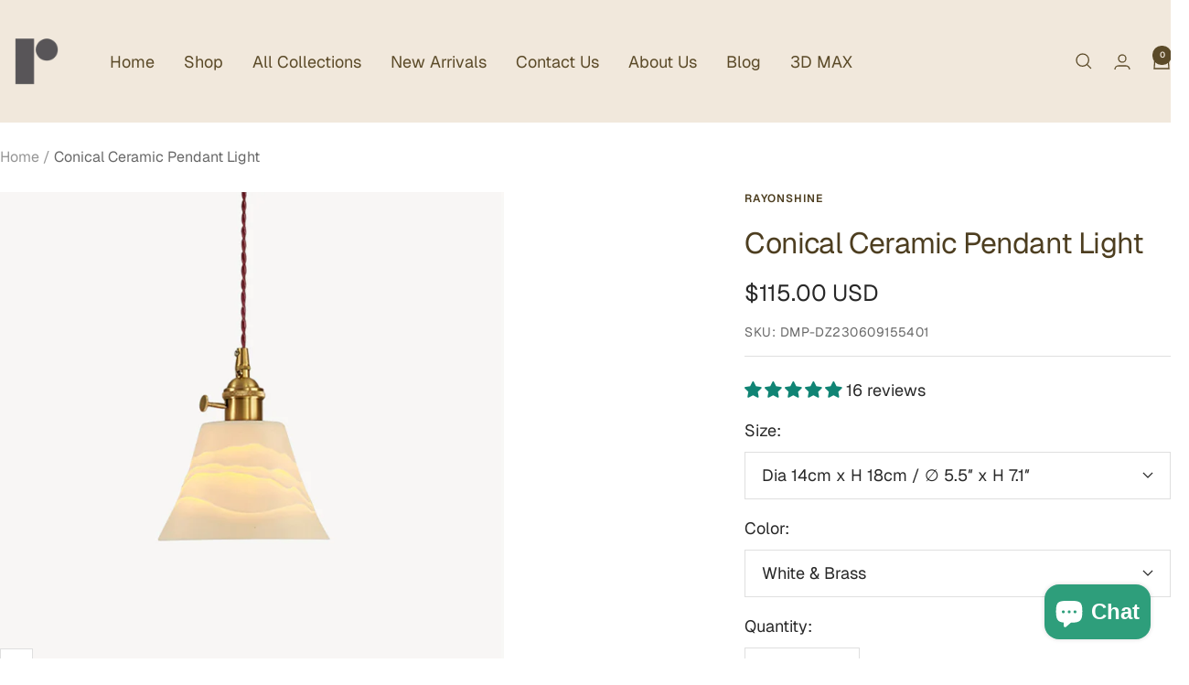

--- FILE ---
content_type: text/html; charset=utf-8
request_url: https://rayonshine.com/products/conical-ceramic-pendant-light
body_size: 62811
content:
<!doctype html><html class="no-js" lang="en" dir="ltr">
  <head>
    <script>window.$zoho=window.$zoho || {};$zoho.salesiq=$zoho.salesiq||{ready:function(){}}</script><script id="zsiqscript" src="https://salesiq.zohopublic.com/widget?wc=siq06e898c423cd1f6e4e0aee586a95dd81f35887c410a227ac08f8eae29d09cd32" defer></script>
    <!-- Google tag (gtag.js) -->
<script async src="https://www.googletagmanager.com/gtag/js?id=G-11RE31RGWK"></script>
<script>
  window.dataLayer = window.dataLayer || [];
  function gtag(){dataLayer.push(arguments);}
  gtag('js', new Date());

  gtag('config', 'G-11RE31RGWK');
</script>
    <meta charset="utf-8">
    <meta name="viewport" content="width=device-width, initial-scale=1.0, height=device-height, minimum-scale=1.0, maximum-scale=1.0">
    <meta name="theme-color" content="#f1e8dc">

    <title>Conical Ceramic Pendant Light</title><meta name="description" content="This hand-crafted Ceramic Pendant Light features a conical-shaped white lampshade with hand-embossed stripes for an elegant, eye-catching look. Its stylistic ceramic design offers modern, sophisticated style with the durability of ceramic, ensuring a timeless lighting solution."><link rel="canonical" href="https://rayonshine.com/products/conical-ceramic-pendant-light"><link rel="shortcut icon" href="//rayonshine.com/cdn/shop/files/rayonshine-Logo-black.png?v=1708823796&width=96" type="image/png"><link rel="preconnect" href="https://cdn.shopify.com">
    <link rel="dns-prefetch" href="https://productreviews.shopifycdn.com">
    <link rel="dns-prefetch" href="https://www.google-analytics.com"><link rel="preconnect" href="https://fonts.shopifycdn.com" crossorigin><link rel="preload" as="style" href="//rayonshine.com/cdn/shop/t/66/assets/theme.css?v=63478811914582994961762224362">
    <link rel="preload" as="script" href="//rayonshine.com/cdn/shop/t/66/assets/vendor.js?v=32643890569905814191762224362">
    <link rel="preload" as="script" href="//rayonshine.com/cdn/shop/t/66/assets/theme.js?v=13336148083894211201762224362"><link rel="preload" as="fetch" href="/products/conical-ceramic-pendant-light.js" crossorigin><link rel="preload" as="script" href="//rayonshine.com/cdn/shop/t/66/assets/flickity.js?v=176646718982628074891762224362"><meta property="og:type" content="product">
  <meta property="og:title" content="Conical Ceramic Pendant Light">
  <meta property="product:price:amount" content="115.00">
  <meta property="product:price:currency" content="USD">
  <meta property="product:availability" content="in stock"><meta property="og:image" content="http://rayonshine.com/cdn/shop/files/Conical_Ceramic_Pendant_Light.jpg?v=1742776273&width=1024">
  <meta property="og:image:secure_url" content="https://rayonshine.com/cdn/shop/files/Conical_Ceramic_Pendant_Light.jpg?v=1742776273&width=1024">
  <meta property="og:image:width" content="1000">
  <meta property="og:image:height" content="1000"><meta property="og:description" content="This hand-crafted Ceramic Pendant Light features a conical-shaped white lampshade with hand-embossed stripes for an elegant, eye-catching look. Its stylistic ceramic design offers modern, sophisticated style with the durability of ceramic, ensuring a timeless lighting solution."><meta property="og:url" content="https://rayonshine.com/products/conical-ceramic-pendant-light">
<meta property="og:site_name" content="Rayonshine"><meta name="twitter:card" content="summary"><meta name="twitter:title" content="Conical Ceramic Pendant Light">
  <meta name="twitter:description" content="This hand-crafted Ceramic Pendant Light features a conical-shaped white lampshade with hand-embossed stripes for an elegant, eye-catching look. Its stylistic ceramic design offers modern, sophisticated style with the durability of ceramic, ensuring a timeless lighting solution.
STANDARD SIZE

Dia 14cm x H 18cm / ∅ 5.5″ x H 7.1″



FEATURES

Material: Ceramic, Brass.
Finishes: Polished brass.
Lampshade: White.
Is Bulbs Included: No.
Takes E26 or E27 base bulb.
Switch: Compatible with ordinary household switches, compatible with dimmers.

Hardwired.
Voltage: AC 110-240V
Environment: Indoor
IP rating 20 - not waterproof.
Certification: Compliant with North America, Australia, Europe, and Middle East Certification.
Install: Flat roof installation is not compatible with sloped ceilings.


DOCUMENT

  Data Sheet     Assembly instructions




"><meta name="twitter:image" content="https://rayonshine.com/cdn/shop/files/Conical_Ceramic_Pendant_Light.jpg?v=1742776273&width=1200">
  <meta name="twitter:image:alt" content="">
    <script type="application/ld+json">{"@context":"http:\/\/schema.org\/","@id":"\/products\/conical-ceramic-pendant-light#product","@type":"ProductGroup","brand":{"@type":"Brand","name":"Rayonshine"},"category":"Lamps","description":"This hand-crafted Ceramic Pendant Light features a conical-shaped white lampshade with hand-embossed stripes for an elegant, eye-catching look. Its stylistic ceramic design offers modern, sophisticated style with the durability of ceramic, ensuring a timeless lighting solution.\nSTANDARD SIZE\n\nDia 14cm x H 18cm \/ ∅ 5.5″ x H 7.1″\n\n\n\nFEATURES\n\nMaterial: Ceramic, Brass.\nFinishes: Polished brass.\nLampshade: White.\nIs Bulbs Included: No.\nTakes E26 or E27 base bulb.\nSwitch: Compatible with ordinary household switches, compatible with dimmers.\n\nHardwired.\nVoltage: AC 110-240V\nEnvironment: Indoor\nIP rating 20 - not waterproof.\nCertification: Compliant with North America, Australia, Europe, and Middle East Certification.\nInstall: Flat roof installation is not compatible with sloped ceilings.\n\n\nDOCUMENT\n\n  Data Sheet     Assembly instructions\n\n\n\n\n","hasVariant":[{"@id":"\/products\/conical-ceramic-pendant-light?variant=43921497325825#variant","@type":"Product","gtin":"654347672934","image":"https:\/\/rayonshine.com\/cdn\/shop\/files\/Conical_Ceramic_Pendant_Light__1.jpg?v=1742776273\u0026width=1920","name":"Conical Ceramic Pendant Light - Dia 14cm x H 18cm \/ ∅ 5.5″ x H 7.1″ \/ White \u0026 Brass","offers":{"@id":"\/products\/conical-ceramic-pendant-light?variant=43921497325825#offer","@type":"Offer","availability":"http:\/\/schema.org\/InStock","price":"115.00","priceCurrency":"USD","url":"https:\/\/rayonshine.com\/products\/conical-ceramic-pendant-light?variant=43921497325825"},"sku":"DMP-DZ230609155401"}],"name":"Conical Ceramic Pendant Light","productGroupID":"8016067657985","url":"https:\/\/rayonshine.com\/products\/conical-ceramic-pendant-light"}</script><script type="application/ld+json">
  {
    "@context": "https://schema.org",
    "@type": "BreadcrumbList",
    "itemListElement": [{
        "@type": "ListItem",
        "position": 1,
        "name": "Home",
        "item": "https://rayonshine.com"
      },{
            "@type": "ListItem",
            "position": 2,
            "name": "Conical Ceramic Pendant Light",
            "item": "https://rayonshine.com/products/conical-ceramic-pendant-light"
          }]
  }
</script>
    <link rel="preload" href="//rayonshine.com/cdn/fonts/geist/geist_n4.6e27f20c83b0a07405328f98ff3b0be957c5d6d5.woff2" as="font" type="font/woff2" crossorigin><link rel="preload" href="//rayonshine.com/cdn/fonts/geist/geist_n4.6e27f20c83b0a07405328f98ff3b0be957c5d6d5.woff2" as="font" type="font/woff2" crossorigin><style>
  /* Typography (heading) */
  @font-face {
  font-family: Geist;
  font-weight: 400;
  font-style: normal;
  font-display: swap;
  src: url("//rayonshine.com/cdn/fonts/geist/geist_n4.6e27f20c83b0a07405328f98ff3b0be957c5d6d5.woff2") format("woff2"),
       url("//rayonshine.com/cdn/fonts/geist/geist_n4.492f36219dd328eb9d6fa578986db9fe6d514f67.woff") format("woff");
}

/* Typography (body) */
  @font-face {
  font-family: Geist;
  font-weight: 400;
  font-style: normal;
  font-display: swap;
  src: url("//rayonshine.com/cdn/fonts/geist/geist_n4.6e27f20c83b0a07405328f98ff3b0be957c5d6d5.woff2") format("woff2"),
       url("//rayonshine.com/cdn/fonts/geist/geist_n4.492f36219dd328eb9d6fa578986db9fe6d514f67.woff") format("woff");
}

@font-face {
  font-family: Geist;
  font-weight: 600;
  font-style: normal;
  font-display: swap;
  src: url("//rayonshine.com/cdn/fonts/geist/geist_n6.3f5f79f8722829dcc4ffd7c38b07b803ded204ec.woff2") format("woff2"),
       url("//rayonshine.com/cdn/fonts/geist/geist_n6.01a09b2610875bfe4af6ce4c7121e612292a33d1.woff") format("woff");
}

:root {--heading-color: 77, 62, 32;
    --text-color: 40, 40, 40;
    --background: 255, 255, 255;
    --secondary-background: 241, 232, 220;
    --border-color: 223, 223, 223;
    --border-color-darker: 169, 169, 169;
    --success-color: 46, 158, 123;
    --success-background: 213, 236, 229;
    --error-color: 222, 42, 42;
    --error-background: 253, 240, 240;
    --primary-button-background: 240, 181, 85;
    --primary-button-text-color: 40, 40, 40;
    --secondary-button-background: 155, 184, 229;
    --secondary-button-text-color: 40, 40, 40;
    --product-star-rating: 240, 181, 85;
    --product-on-sale-accent: 93, 69, 20;
    --product-sold-out-accent: 111, 113, 155;
    --product-custom-label-background: 240, 181, 85;
    --product-custom-label-text-color: 0, 0, 0;
    --product-custom-label-2-background: 243, 255, 52;
    --product-custom-label-2-text-color: 0, 0, 0;
    --product-low-stock-text-color: 222, 42, 42;
    --product-in-stock-text-color: 46, 158, 123;
    --loading-bar-background: 40, 40, 40;

    /* We duplicate some "base" colors as root colors, which is useful to use on drawer elements or popover without. Those should not be overridden to avoid issues */
    --root-heading-color: 77, 62, 32;
    --root-text-color: 40, 40, 40;
    --root-background: 255, 255, 255;
    --root-border-color: 223, 223, 223;
    --root-primary-button-background: 240, 181, 85;
    --root-primary-button-text-color: 40, 40, 40;

    --base-font-size: 18px;
    --heading-font-family: Geist, sans-serif;
    --heading-font-weight: 400;
    --heading-font-style: normal;
    --heading-text-transform: normal;
    --text-font-family: Geist, sans-serif;
    --text-font-weight: 400;
    --text-font-style: normal;
    --text-font-bold-weight: 600;

    /* Typography (font size) */
    --heading-xxsmall-font-size: 10px;
    --heading-xsmall-font-size: 10px;
    --heading-small-font-size: 11px;
    --heading-large-font-size: 32px;
    --heading-h1-font-size: 32px;
    --heading-h2-font-size: 28px;
    --heading-h3-font-size: 26px;
    --heading-h4-font-size: 22px;
    --heading-h5-font-size: 18px;
    --heading-h6-font-size: 16px;

    /* Control the look and feel of the theme by changing radius of various elements */
    --button-border-radius: 0px;
    --block-border-radius: 0px;
    --block-border-radius-reduced: 0px;
    --color-swatch-border-radius: 0px;

    /* Button size */
    --button-height: 48px;
    --button-small-height: 40px;

    /* Form related */
    --form-input-field-height: 48px;
    --form-input-gap: 16px;
    --form-submit-margin: 24px;

    /* Product listing related variables */
    --product-list-block-spacing: 32px;

    /* Video related */
    --play-button-background: 255, 255, 255;
    --play-button-arrow: 40, 40, 40;

    /* RTL support */
    --transform-logical-flip: 1;
    --transform-origin-start: left;
    --transform-origin-end: right;

    /* Other */
    --zoom-cursor-svg-url: url(//rayonshine.com/cdn/shop/t/66/assets/zoom-cursor.svg?v=172891867959524825321762224381);
    --arrow-right-svg-url: url(//rayonshine.com/cdn/shop/t/66/assets/arrow-right.svg?v=68514796191813554541762224381);
    --arrow-left-svg-url: url(//rayonshine.com/cdn/shop/t/66/assets/arrow-left.svg?v=57802358627795424921762224381);

    /* Some useful variables that we can reuse in our CSS. Some explanation are needed for some of them:
       - container-max-width-minus-gutters: represents the container max width without the edge gutters
       - container-outer-width: considering the screen width, represent all the space outside the container
       - container-outer-margin: same as container-outer-width but get set to 0 inside a container
       - container-inner-width: the effective space inside the container (minus gutters)
       - grid-column-width: represents the width of a single column of the grid
       - vertical-breather: this is a variable that defines the global "spacing" between sections, and inside the section
                            to create some "breath" and minimum spacing
     */
    --container-max-width: 1600px;
    --container-gutter: 24px;
    --container-max-width-minus-gutters: calc(var(--container-max-width) - (var(--container-gutter)) * 2);
    --container-outer-width: max(calc((100vw - var(--container-max-width-minus-gutters)) / 2), var(--container-gutter));
    --container-outer-margin: var(--container-outer-width);
    --container-inner-width: calc(100vw - var(--container-outer-width) * 2);

    --grid-column-count: 10;
    --grid-gap: 24px;
    --grid-column-width: calc((100vw - var(--container-outer-width) * 2 - var(--grid-gap) * (var(--grid-column-count) - 1)) / var(--grid-column-count));

    --vertical-breather: 48px;
    --vertical-breather-tight: 48px;

    /* Shopify related variables */
    --payment-terms-background-color: #ffffff;
  }

  @media screen and (min-width: 741px) {
    :root {
      --container-gutter: 40px;
      --grid-column-count: 20;
      --vertical-breather: 64px;
      --vertical-breather-tight: 64px;

      /* Typography (font size) */
      --heading-xsmall-font-size: 11px;
      --heading-small-font-size: 12px;
      --heading-large-font-size: 48px;
      --heading-h1-font-size: 48px;
      --heading-h2-font-size: 36px;
      --heading-h3-font-size: 30px;
      --heading-h4-font-size: 22px;
      --heading-h5-font-size: 18px;
      --heading-h6-font-size: 16px;

      /* Form related */
      --form-input-field-height: 52px;
      --form-submit-margin: 32px;

      /* Button size */
      --button-height: 52px;
      --button-small-height: 44px;
    }
  }

  @media screen and (min-width: 1200px) {
    :root {
      --vertical-breather: 80px;
      --vertical-breather-tight: 64px;
      --product-list-block-spacing: 48px;

      /* Typography */
      --heading-large-font-size: 58px;
      --heading-h1-font-size: 50px;
      --heading-h2-font-size: 44px;
      --heading-h3-font-size: 32px;
      --heading-h4-font-size: 26px;
      --heading-h5-font-size: 22px;
      --heading-h6-font-size: 16px;
    }
  }

  @media screen and (min-width: 1600px) {
    :root {
      --vertical-breather: 90px;
      --vertical-breather-tight: 64px;
    }
  }
</style>
    <script>
  // This allows to expose several variables to the global scope, to be used in scripts
  window.themeVariables = {
    settings: {
      direction: "ltr",
      pageType: "product",
      cartCount: 0,
      moneyFormat: "\u003cspan class=money\u003e${{amount}}\u003c\/span\u003e",
      moneyWithCurrencyFormat: "\u003cspan class=money\u003e${{amount}} USD\u003c\/span\u003e",
      showVendor: false,
      discountMode: "percentage",
      currencyCodeEnabled: true,
      cartType: "message",
      cartCurrency: "USD",
      mobileZoomFactor: 2.5
    },

    routes: {
      host: "rayonshine.com",
      rootUrl: "\/",
      rootUrlWithoutSlash: '',
      cartUrl: "\/cart",
      cartAddUrl: "\/cart\/add",
      cartChangeUrl: "\/cart\/change",
      searchUrl: "\/search",
      predictiveSearchUrl: "\/search\/suggest",
      productRecommendationsUrl: "\/recommendations\/products"
    },

    strings: {
      accessibilityDelete: "Delete",
      accessibilityClose: "Close",
      collectionSoldOut: "Sold out",
      collectionDiscount: "Save @savings@",
      productSalePrice: "Sale price",
      productRegularPrice: "Regular price",
      productFormUnavailable: "Unavailable",
      productFormSoldOut: "Sold out",
      productFormPreOrder: "Pre-order",
      productFormAddToCart: "Add to cart",
      searchNoResults: "No results could be found.",
      searchNewSearch: "New search",
      searchProducts: "Products",
      searchArticles: "Journal",
      searchPages: "Pages",
      searchCollections: "Collections",
      cartViewCart: "View cart",
      cartItemAdded: "Item added to your cart!",
      cartItemAddedShort: "Added to your cart!",
      cartAddOrderNote: "Add order note",
      cartEditOrderNote: "Edit order note",
      shippingEstimatorNoResults: "Sorry, we do not ship to your address.",
      shippingEstimatorOneResult: "There is one shipping rate for your address:",
      shippingEstimatorMultipleResults: "There are several shipping rates for your address:",
      shippingEstimatorError: "One or more error occurred while retrieving shipping rates:"
    },

    libs: {
      flickity: "\/\/rayonshine.com\/cdn\/shop\/t\/66\/assets\/flickity.js?v=176646718982628074891762224362",
      photoswipe: "\/\/rayonshine.com\/cdn\/shop\/t\/66\/assets\/photoswipe.js?v=132268647426145925301762224362",
      qrCode: "\/\/rayonshine.com\/cdn\/shopifycloud\/storefront\/assets\/themes_support\/vendor\/qrcode-3f2b403b.js"
    },

    breakpoints: {
      phone: 'screen and (max-width: 740px)',
      tablet: 'screen and (min-width: 741px) and (max-width: 999px)',
      tabletAndUp: 'screen and (min-width: 741px)',
      pocket: 'screen and (max-width: 999px)',
      lap: 'screen and (min-width: 1000px) and (max-width: 1199px)',
      lapAndUp: 'screen and (min-width: 1000px)',
      desktop: 'screen and (min-width: 1200px)',
      wide: 'screen and (min-width: 1400px)'
    }
  };

  window.addEventListener('pageshow', async () => {
    const cartContent = await (await fetch(`${window.themeVariables.routes.cartUrl}.js`, {cache: 'reload'})).json();
    document.documentElement.dispatchEvent(new CustomEvent('cart:refresh', {detail: {cart: cartContent}}));
  });

  if ('noModule' in HTMLScriptElement.prototype) {
    // Old browsers (like IE) that does not support module will be considered as if not executing JS at all
    document.documentElement.className = document.documentElement.className.replace('no-js', 'js');

    requestAnimationFrame(() => {
      const viewportHeight = (window.visualViewport ? window.visualViewport.height : document.documentElement.clientHeight);
      document.documentElement.style.setProperty('--window-height',viewportHeight + 'px');
    });
  }// We save the product ID in local storage to be eventually used for recently viewed section
    try {
      const items = JSON.parse(localStorage.getItem('theme:recently-viewed-products') || '[]');

      // We check if the current product already exists, and if it does not, we add it at the start
      if (!items.includes(8016067657985)) {
        items.unshift(8016067657985);
      }

      localStorage.setItem('theme:recently-viewed-products', JSON.stringify(items.slice(0, 20)));
    } catch (e) {
      // Safari in private mode does not allow setting item, we silently fail
    }</script>

    <link rel="stylesheet" href="//rayonshine.com/cdn/shop/t/66/assets/theme.css?v=63478811914582994961762224362">

    <script src="//rayonshine.com/cdn/shop/t/66/assets/vendor.js?v=32643890569905814191762224362" defer></script>
    <script src="//rayonshine.com/cdn/shop/t/66/assets/theme.js?v=13336148083894211201762224362" defer></script>
    <script src="//rayonshine.com/cdn/shop/t/66/assets/custom.js?v=167639537848865775061762224362" defer></script>

    <script>window.performance && window.performance.mark && window.performance.mark('shopify.content_for_header.start');</script><meta name="facebook-domain-verification" content="9lzn924652s8ucz31nw2nyg6vch60o">
<meta name="facebook-domain-verification" content="44w96vbnsht8s8hzm2eqrqzx1pwb4j">
<meta name="google-site-verification" content="zj7lBgZWxIGX_RKRYjgkZajU2DtmVYOMurAxhlzwURQ">
<meta id="shopify-digital-wallet" name="shopify-digital-wallet" content="/61256401153/digital_wallets/dialog">
<meta name="shopify-checkout-api-token" content="14ff927acb419e61f4e08e76c5305e69">
<meta id="in-context-paypal-metadata" data-shop-id="61256401153" data-venmo-supported="true" data-environment="production" data-locale="en_US" data-paypal-v4="true" data-currency="USD">
<link rel="alternate" hreflang="x-default" href="https://rayonshine.com/products/conical-ceramic-pendant-light">
<link rel="alternate" hreflang="en" href="https://rayonshine.com/products/conical-ceramic-pendant-light">
<link rel="alternate" hreflang="de" href="https://rayonshine.com/de/products/conical-ceramic-pendant-light">
<link rel="alternate" hreflang="fr" href="https://rayonshine.com/fr/products/suspension-conique-en-ceramique">
<link rel="alternate" hreflang="es" href="https://rayonshine.com/es/products/conical-ceramic-pendant-light">
<link rel="alternate" hreflang="ar" href="https://rayonshine.com/ar/products/%D9%82%D9%84%D8%A7%D8%AF%D8%A9-%D9%85%D8%AE%D8%B1%D9%88%D8%B7%D9%8A%D8%A9-%D8%B3%D9%8A%D8%B1%D8%A7%D9%85%D9%8A%D9%83-%D8%AE%D9%81%D9%8A%D9%81%D8%A9">
<link rel="alternate" type="application/json+oembed" href="https://rayonshine.com/products/conical-ceramic-pendant-light.oembed">
<script async="async" src="/checkouts/internal/preloads.js?locale=en-US"></script>
<script id="shopify-features" type="application/json">{"accessToken":"14ff927acb419e61f4e08e76c5305e69","betas":["rich-media-storefront-analytics"],"domain":"rayonshine.com","predictiveSearch":true,"shopId":61256401153,"locale":"en"}</script>
<script>var Shopify = Shopify || {};
Shopify.shop = "decormote.myshopify.com";
Shopify.locale = "en";
Shopify.currency = {"active":"USD","rate":"1.0"};
Shopify.country = "US";
Shopify.theme = {"name":"最新25年 日常首页 12.71","id":155413741825,"schema_name":"Focal","schema_version":"12.7.1","theme_store_id":714,"role":"main"};
Shopify.theme.handle = "null";
Shopify.theme.style = {"id":null,"handle":null};
Shopify.cdnHost = "rayonshine.com/cdn";
Shopify.routes = Shopify.routes || {};
Shopify.routes.root = "/";</script>
<script type="module">!function(o){(o.Shopify=o.Shopify||{}).modules=!0}(window);</script>
<script>!function(o){function n(){var o=[];function n(){o.push(Array.prototype.slice.apply(arguments))}return n.q=o,n}var t=o.Shopify=o.Shopify||{};t.loadFeatures=n(),t.autoloadFeatures=n()}(window);</script>
<script id="shop-js-analytics" type="application/json">{"pageType":"product"}</script>
<script defer="defer" async type="module" src="//rayonshine.com/cdn/shopifycloud/shop-js/modules/v2/client.init-shop-cart-sync_BdyHc3Nr.en.esm.js"></script>
<script defer="defer" async type="module" src="//rayonshine.com/cdn/shopifycloud/shop-js/modules/v2/chunk.common_Daul8nwZ.esm.js"></script>
<script type="module">
  await import("//rayonshine.com/cdn/shopifycloud/shop-js/modules/v2/client.init-shop-cart-sync_BdyHc3Nr.en.esm.js");
await import("//rayonshine.com/cdn/shopifycloud/shop-js/modules/v2/chunk.common_Daul8nwZ.esm.js");

  window.Shopify.SignInWithShop?.initShopCartSync?.({"fedCMEnabled":true,"windoidEnabled":true});

</script>
<script>(function() {
  var isLoaded = false;
  function asyncLoad() {
    if (isLoaded) return;
    isLoaded = true;
    var urls = ["https:\/\/sdks.automizely.com\/conversions\/v1\/conversions.js?app_connection_id=6ffa6f412025417bb3259a03ead13a27\u0026mapped_org_id=17e9c0828c540a535f6b4506a9f59a79_v1\u0026shop=decormote.myshopify.com"];
    for (var i = 0; i < urls.length; i++) {
      var s = document.createElement('script');
      s.type = 'text/javascript';
      s.async = true;
      s.src = urls[i];
      var x = document.getElementsByTagName('script')[0];
      x.parentNode.insertBefore(s, x);
    }
  };
  if(window.attachEvent) {
    window.attachEvent('onload', asyncLoad);
  } else {
    window.addEventListener('load', asyncLoad, false);
  }
})();</script>
<script id="__st">var __st={"a":61256401153,"offset":28800,"reqid":"84e68d2b-ae03-4612-bf44-acdade22ae9f-1768970698","pageurl":"rayonshine.com\/products\/conical-ceramic-pendant-light","u":"65245d1e5d2d","p":"product","rtyp":"product","rid":8016067657985};</script>
<script>window.ShopifyPaypalV4VisibilityTracking = true;</script>
<script id="captcha-bootstrap">!function(){'use strict';const t='contact',e='account',n='new_comment',o=[[t,t],['blogs',n],['comments',n],[t,'customer']],c=[[e,'customer_login'],[e,'guest_login'],[e,'recover_customer_password'],[e,'create_customer']],r=t=>t.map((([t,e])=>`form[action*='/${t}']:not([data-nocaptcha='true']) input[name='form_type'][value='${e}']`)).join(','),a=t=>()=>t?[...document.querySelectorAll(t)].map((t=>t.form)):[];function s(){const t=[...o],e=r(t);return a(e)}const i='password',u='form_key',d=['recaptcha-v3-token','g-recaptcha-response','h-captcha-response',i],f=()=>{try{return window.sessionStorage}catch{return}},m='__shopify_v',_=t=>t.elements[u];function p(t,e,n=!1){try{const o=window.sessionStorage,c=JSON.parse(o.getItem(e)),{data:r}=function(t){const{data:e,action:n}=t;return t[m]||n?{data:e,action:n}:{data:t,action:n}}(c);for(const[e,n]of Object.entries(r))t.elements[e]&&(t.elements[e].value=n);n&&o.removeItem(e)}catch(o){console.error('form repopulation failed',{error:o})}}const l='form_type',E='cptcha';function T(t){t.dataset[E]=!0}const w=window,h=w.document,L='Shopify',v='ce_forms',y='captcha';let A=!1;((t,e)=>{const n=(g='f06e6c50-85a8-45c8-87d0-21a2b65856fe',I='https://cdn.shopify.com/shopifycloud/storefront-forms-hcaptcha/ce_storefront_forms_captcha_hcaptcha.v1.5.2.iife.js',D={infoText:'Protected by hCaptcha',privacyText:'Privacy',termsText:'Terms'},(t,e,n)=>{const o=w[L][v],c=o.bindForm;if(c)return c(t,g,e,D).then(n);var r;o.q.push([[t,g,e,D],n]),r=I,A||(h.body.append(Object.assign(h.createElement('script'),{id:'captcha-provider',async:!0,src:r})),A=!0)});var g,I,D;w[L]=w[L]||{},w[L][v]=w[L][v]||{},w[L][v].q=[],w[L][y]=w[L][y]||{},w[L][y].protect=function(t,e){n(t,void 0,e),T(t)},Object.freeze(w[L][y]),function(t,e,n,w,h,L){const[v,y,A,g]=function(t,e,n){const i=e?o:[],u=t?c:[],d=[...i,...u],f=r(d),m=r(i),_=r(d.filter((([t,e])=>n.includes(e))));return[a(f),a(m),a(_),s()]}(w,h,L),I=t=>{const e=t.target;return e instanceof HTMLFormElement?e:e&&e.form},D=t=>v().includes(t);t.addEventListener('submit',(t=>{const e=I(t);if(!e)return;const n=D(e)&&!e.dataset.hcaptchaBound&&!e.dataset.recaptchaBound,o=_(e),c=g().includes(e)&&(!o||!o.value);(n||c)&&t.preventDefault(),c&&!n&&(function(t){try{if(!f())return;!function(t){const e=f();if(!e)return;const n=_(t);if(!n)return;const o=n.value;o&&e.removeItem(o)}(t);const e=Array.from(Array(32),(()=>Math.random().toString(36)[2])).join('');!function(t,e){_(t)||t.append(Object.assign(document.createElement('input'),{type:'hidden',name:u})),t.elements[u].value=e}(t,e),function(t,e){const n=f();if(!n)return;const o=[...t.querySelectorAll(`input[type='${i}']`)].map((({name:t})=>t)),c=[...d,...o],r={};for(const[a,s]of new FormData(t).entries())c.includes(a)||(r[a]=s);n.setItem(e,JSON.stringify({[m]:1,action:t.action,data:r}))}(t,e)}catch(e){console.error('failed to persist form',e)}}(e),e.submit())}));const S=(t,e)=>{t&&!t.dataset[E]&&(n(t,e.some((e=>e===t))),T(t))};for(const o of['focusin','change'])t.addEventListener(o,(t=>{const e=I(t);D(e)&&S(e,y())}));const B=e.get('form_key'),M=e.get(l),P=B&&M;t.addEventListener('DOMContentLoaded',(()=>{const t=y();if(P)for(const e of t)e.elements[l].value===M&&p(e,B);[...new Set([...A(),...v().filter((t=>'true'===t.dataset.shopifyCaptcha))])].forEach((e=>S(e,t)))}))}(h,new URLSearchParams(w.location.search),n,t,e,['guest_login'])})(!0,!0)}();</script>
<script integrity="sha256-4kQ18oKyAcykRKYeNunJcIwy7WH5gtpwJnB7kiuLZ1E=" data-source-attribution="shopify.loadfeatures" defer="defer" src="//rayonshine.com/cdn/shopifycloud/storefront/assets/storefront/load_feature-a0a9edcb.js" crossorigin="anonymous"></script>
<script data-source-attribution="shopify.dynamic_checkout.dynamic.init">var Shopify=Shopify||{};Shopify.PaymentButton=Shopify.PaymentButton||{isStorefrontPortableWallets:!0,init:function(){window.Shopify.PaymentButton.init=function(){};var t=document.createElement("script");t.src="https://rayonshine.com/cdn/shopifycloud/portable-wallets/latest/portable-wallets.en.js",t.type="module",document.head.appendChild(t)}};
</script>
<script data-source-attribution="shopify.dynamic_checkout.buyer_consent">
  function portableWalletsHideBuyerConsent(e){var t=document.getElementById("shopify-buyer-consent"),n=document.getElementById("shopify-subscription-policy-button");t&&n&&(t.classList.add("hidden"),t.setAttribute("aria-hidden","true"),n.removeEventListener("click",e))}function portableWalletsShowBuyerConsent(e){var t=document.getElementById("shopify-buyer-consent"),n=document.getElementById("shopify-subscription-policy-button");t&&n&&(t.classList.remove("hidden"),t.removeAttribute("aria-hidden"),n.addEventListener("click",e))}window.Shopify?.PaymentButton&&(window.Shopify.PaymentButton.hideBuyerConsent=portableWalletsHideBuyerConsent,window.Shopify.PaymentButton.showBuyerConsent=portableWalletsShowBuyerConsent);
</script>
<script>
  function portableWalletsCleanup(e){e&&e.src&&console.error("Failed to load portable wallets script "+e.src);var t=document.querySelectorAll("shopify-accelerated-checkout .shopify-payment-button__skeleton, shopify-accelerated-checkout-cart .wallet-cart-button__skeleton"),e=document.getElementById("shopify-buyer-consent");for(let e=0;e<t.length;e++)t[e].remove();e&&e.remove()}function portableWalletsNotLoadedAsModule(e){e instanceof ErrorEvent&&"string"==typeof e.message&&e.message.includes("import.meta")&&"string"==typeof e.filename&&e.filename.includes("portable-wallets")&&(window.removeEventListener("error",portableWalletsNotLoadedAsModule),window.Shopify.PaymentButton.failedToLoad=e,"loading"===document.readyState?document.addEventListener("DOMContentLoaded",window.Shopify.PaymentButton.init):window.Shopify.PaymentButton.init())}window.addEventListener("error",portableWalletsNotLoadedAsModule);
</script>

<script type="module" src="https://rayonshine.com/cdn/shopifycloud/portable-wallets/latest/portable-wallets.en.js" onError="portableWalletsCleanup(this)" crossorigin="anonymous"></script>
<script nomodule>
  document.addEventListener("DOMContentLoaded", portableWalletsCleanup);
</script>

<link id="shopify-accelerated-checkout-styles" rel="stylesheet" media="screen" href="https://rayonshine.com/cdn/shopifycloud/portable-wallets/latest/accelerated-checkout-backwards-compat.css" crossorigin="anonymous">
<style id="shopify-accelerated-checkout-cart">
        #shopify-buyer-consent {
  margin-top: 1em;
  display: inline-block;
  width: 100%;
}

#shopify-buyer-consent.hidden {
  display: none;
}

#shopify-subscription-policy-button {
  background: none;
  border: none;
  padding: 0;
  text-decoration: underline;
  font-size: inherit;
  cursor: pointer;
}

#shopify-subscription-policy-button::before {
  box-shadow: none;
}

      </style>

<script>window.performance && window.performance.mark && window.performance.mark('shopify.content_for_header.end');</script>
  <!-- BEGIN app block: shopify://apps/transcy/blocks/switcher_embed_block/bce4f1c0-c18c-43b0-b0b2-a1aefaa44573 --><!-- BEGIN app snippet: fa_translate_core --><script>
    (function () {
        console.log("transcy ignore convert TC value",typeof transcy_ignoreConvertPrice != "undefined");
        
        function addMoneyTag(mutations, observer) {
            let currencyCookie = getCookieCore("transcy_currency");
            
            let shopifyCurrencyRegex = buildXPathQuery(
                window.ShopifyTC.shopifyCurrency.price_currency
            );
            let currencyRegex = buildCurrencyRegex(window.ShopifyTC.shopifyCurrency.price_currency)
            let tempTranscy = document.evaluate(shopifyCurrencyRegex, document, null, XPathResult.ORDERED_NODE_SNAPSHOT_TYPE, null);
            for (let iTranscy = 0; iTranscy < tempTranscy.snapshotLength; iTranscy++) {
                let elTranscy = tempTranscy.snapshotItem(iTranscy);
                if (elTranscy.innerHTML &&
                !elTranscy.classList.contains('transcy-money') && (typeof transcy_ignoreConvertPrice == "undefined" ||
                !transcy_ignoreConvertPrice?.some(className => elTranscy.classList?.contains(className))) && elTranscy?.childNodes?.length == 1) {
                    if (!window.ShopifyTC?.shopifyCurrency?.price_currency || currencyCookie == window.ShopifyTC?.currency?.active || !currencyCookie) {
                        addClassIfNotExists(elTranscy, 'notranslate');
                        continue;
                    }

                    elTranscy.classList.add('transcy-money');
                    let innerHTML = replaceMatches(elTranscy?.textContent, currencyRegex);
                    elTranscy.innerHTML = innerHTML;
                    if (!innerHTML.includes("tc-money")) {
                        addClassIfNotExists(elTranscy, 'notranslate');
                    }
                } 
                if (elTranscy.classList.contains('transcy-money') && !elTranscy?.innerHTML?.includes("tc-money")) {
                    addClassIfNotExists(elTranscy, 'notranslate');
                }
            }
        }
    
        function logChangesTranscy(mutations, observer) {
            const xpathQuery = `
                //*[text()[contains(.,"•tc")]] |
                //*[text()[contains(.,"tc")]] |
                //*[text()[contains(.,"transcy")]] |
                //textarea[@placeholder[contains(.,"transcy")]] |
                //textarea[@placeholder[contains(.,"tc")]] |
                //select[@placeholder[contains(.,"transcy")]] |
                //select[@placeholder[contains(.,"tc")]] |
                //input[@placeholder[contains(.,"tc")]] |
                //input[@value[contains(.,"tc")]] |
                //input[@value[contains(.,"transcy")]] |
                //*[text()[contains(.,"TC")]] |
                //textarea[@placeholder[contains(.,"TC")]] |
                //select[@placeholder[contains(.,"TC")]] |
                //input[@placeholder[contains(.,"TC")]] |
                //input[@value[contains(.,"TC")]]
            `;
            let tempTranscy = document.evaluate(xpathQuery, document, null, XPathResult.ORDERED_NODE_SNAPSHOT_TYPE, null);
            for (let iTranscy = 0; iTranscy < tempTranscy.snapshotLength; iTranscy++) {
                let elTranscy = tempTranscy.snapshotItem(iTranscy);
                let innerHtmlTranscy = elTranscy?.innerHTML ? elTranscy.innerHTML : "";
                if (innerHtmlTranscy && !["SCRIPT", "LINK", "STYLE"].includes(elTranscy.nodeName)) {
                    const textToReplace = [
                        '&lt;•tc&gt;', '&lt;/•tc&gt;', '&lt;tc&gt;', '&lt;/tc&gt;',
                        '&lt;transcy&gt;', '&lt;/transcy&gt;', '&amp;lt;tc&amp;gt;',
                        '&amp;lt;/tc&amp;gt;', '&lt;TRANSCY&gt;', '&lt;/TRANSCY&gt;',
                        '&lt;TC&gt;', '&lt;/TC&gt;'
                    ];
                    let containsTag = textToReplace.some(tag => innerHtmlTranscy.includes(tag));
                    if (containsTag) {
                        textToReplace.forEach(tag => {
                            innerHtmlTranscy = innerHtmlTranscy.replaceAll(tag, '');
                        });
                        elTranscy.innerHTML = innerHtmlTranscy;
                        elTranscy.setAttribute('translate', 'no');
                    }
    
                    const tagsToReplace = ['<•tc>', '</•tc>', '<tc>', '</tc>', '<transcy>', '</transcy>', '<TC>', '</TC>', '<TRANSCY>', '</TRANSCY>'];
                    if (tagsToReplace.some(tag => innerHtmlTranscy.includes(tag))) {
                        innerHtmlTranscy = innerHtmlTranscy.replace(/<(|\/)transcy>|<(|\/)tc>|<(|\/)•tc>/gi, "");
                        elTranscy.innerHTML = innerHtmlTranscy;
                        elTranscy.setAttribute('translate', 'no');
                    }
                }
                if (["INPUT"].includes(elTranscy.nodeName)) {
                    let valueInputTranscy = elTranscy.value.replaceAll("&lt;tc&gt;", "").replaceAll("&lt;/tc&gt;", "").replace(/<(|\/)transcy>|<(|\/)tc>/gi, "");
                    elTranscy.value = valueInputTranscy
                }
    
                if (["INPUT", "SELECT", "TEXTAREA"].includes(elTranscy.nodeName)) {
                    elTranscy.placeholder = elTranscy.placeholder.replaceAll("&lt;tc&gt;", "").replaceAll("&lt;/tc&gt;", "").replace(/<(|\/)transcy>|<(|\/)tc>/gi, "");
                }
            }
            addMoneyTag(mutations, observer)
        }
        const observerOptionsTranscy = {
            subtree: true,
            childList: true
        };
        const observerTranscy = new MutationObserver(logChangesTranscy);
        observerTranscy.observe(document.documentElement, observerOptionsTranscy);
    })();

    const addClassIfNotExists = (element, className) => {
        if (!element.classList.contains(className)) {
            element.classList.add(className);
        }
    };
    
    const replaceMatches = (content, currencyRegex) => {
        let arrCurrencies = content.match(currencyRegex);
    
        if (arrCurrencies?.length && content === arrCurrencies[0]) {
            return content;
        }
        return (
            arrCurrencies?.reduce((string, oldVal, index) => {
                const hasSpaceBefore = string.match(new RegExp(`\\s${oldVal}`));
                const hasSpaceAfter = string.match(new RegExp(`${oldVal}\\s`));
                let eleCurrencyConvert = `<tc-money translate="no">${arrCurrencies[index]}</tc-money>`;
                if (hasSpaceBefore) eleCurrencyConvert = ` ${eleCurrencyConvert}`;
                if (hasSpaceAfter) eleCurrencyConvert = `${eleCurrencyConvert} `;
                if (string.includes("tc-money")) {
                    return string;
                }
                return string?.replaceAll(oldVal, eleCurrencyConvert);
            }, content) || content
        );
        return result;
    };
    
    const unwrapCurrencySpan = (text) => {
        return text.replace(/<span[^>]*>(.*?)<\/span>/gi, "$1");
    };

    const getSymbolsAndCodes = (text)=>{
        let numberPattern = "\\d+(?:[.,]\\d+)*(?:[.,]\\d+)?(?:\\s?\\d+)?"; // Chỉ tối đa 1 khoảng trắng
        let textWithoutCurrencySpan = unwrapCurrencySpan(text);
        let symbolsAndCodes = textWithoutCurrencySpan
            .trim()
            .replace(new RegExp(numberPattern, "g"), "")
            .split(/\s+/) // Loại bỏ khoảng trắng dư thừa
            .filter((el) => el);

        if (!Array.isArray(symbolsAndCodes) || symbolsAndCodes.length === 0) {
            throw new Error("symbolsAndCodes must be a non-empty array.");
        }

        return symbolsAndCodes;
    }
    
    const buildCurrencyRegex = (text) => {
       let symbolsAndCodes = getSymbolsAndCodes(text)
       let patterns = createCurrencyRegex(symbolsAndCodes)

       return new RegExp(`(${patterns.join("|")})`, "g");
    };

    const createCurrencyRegex = (symbolsAndCodes)=>{
        const escape = (str) => str.replace(/[-/\\^$*+?.()|[\]{}]/g, "\\$&");
        const [s1, s2] = [escape(symbolsAndCodes[0]), escape(symbolsAndCodes[1] || "")];
        const space = "\\s?";
        const numberPattern = "\\d+(?:[.,]\\d+)*(?:[.,]\\d+)?(?:\\s?\\d+)?"; 
        const patterns = [];
        if (s1 && s2) {
            patterns.push(
                `${s1}${space}${numberPattern}${space}${s2}`,
                `${s2}${space}${numberPattern}${space}${s1}`,
                `${s2}${space}${s1}${space}${numberPattern}`,
                `${s1}${space}${s2}${space}${numberPattern}`
            );
        }
        if (s1) {
            patterns.push(`${s1}${space}${numberPattern}`);
            patterns.push(`${numberPattern}${space}${s1}`);
        }

        if (s2) {
            patterns.push(`${s2}${space}${numberPattern}`);
            patterns.push(`${numberPattern}${space}${s2}`);
        }
        return patterns;
    }
    
    const getCookieCore = function (name) {
        var nameEQ = name + "=";
        var ca = document.cookie.split(';');
        for (var i = 0; i < ca.length; i++) {
            var c = ca[i];
            while (c.charAt(0) == ' ') c = c.substring(1, c.length);
            if (c.indexOf(nameEQ) == 0) return c.substring(nameEQ.length, c.length);
        }
        return null;
    };
    
    const buildXPathQuery = (text) => {
        let numberPattern = "\\d+(?:[.,]\\d+)*"; // Bỏ `matches()`
        let symbolAndCodes = text.replace(/<span[^>]*>(.*?)<\/span>/gi, "$1")
            .trim()
            .replace(new RegExp(numberPattern, "g"), "")
            .split(" ")
            ?.filter((el) => el);
    
        if (!symbolAndCodes || !Array.isArray(symbolAndCodes) || symbolAndCodes.length === 0) {
            throw new Error("symbolAndCodes must be a non-empty array.");
        }
    
        // Escape ký tự đặc biệt trong XPath
        const escapeXPath = (str) => str.replace(/(["'])/g, "\\$1");
    
        // Danh sách thẻ HTML cần tìm
        const allowedTags = ["div", "span", "p", "strong", "b", "h1", "h2", "h3", "h4", "h5", "h6", "td", "li", "font", "dd", 'a', 'font', 's'];
    
        // Tạo điều kiện contains() cho từng symbol hoặc code
        const conditions = symbolAndCodes
            .map((symbol) =>
                `(contains(text(), "${escapeXPath(symbol)}") and (contains(text(), "0") or contains(text(), "1") or contains(text(), "2") or contains(text(), "3") or contains(text(), "4") or contains(text(), "5") or contains(text(), "6") or contains(text(), "7") or contains(text(), "8") or contains(text(), "9")) )`
            )
            .join(" or ");
    
        // Tạo XPath Query (Chỉ tìm trong các thẻ HTML, không tìm trong input)
        const xpathQuery = allowedTags
            .map((tag) => `//${tag}[${conditions}]`)
            .join(" | ");
    
        return xpathQuery;
    };
    
    window.ShopifyTC = {};
    ShopifyTC.shop = "rayonshine.com";
    ShopifyTC.locale = "en";
    ShopifyTC.currency = {"active":"USD", "rate":""};
    ShopifyTC.country = "US";
    ShopifyTC.designMode = false;
    ShopifyTC.theme = {};
    ShopifyTC.cdnHost = "";
    ShopifyTC.routes = {};
    ShopifyTC.routes.root = "/";
    ShopifyTC.store_id = 61256401153;
    ShopifyTC.page_type = "product";
    ShopifyTC.resource_id = "";
    ShopifyTC.resource_description = "";
    ShopifyTC.market_id = 63242497;
    switch (ShopifyTC.page_type) {
        case "product":
            ShopifyTC.resource_id = 8016067657985;
            ShopifyTC.resource_description = "\u003cp\u003e\u003cspan\u003eThis hand-crafted Ceramic Pendant Light features a conical-shaped white lampshade with hand-embossed stripes for an elegant, eye-catching look. Its stylistic ceramic design offers modern, sophisticated style with the durability of ceramic, ensuring a timeless lighting solution.\u003c\/span\u003e\u003c\/p\u003e\n\u003cp\u003e\u003cstrong\u003eSTANDARD SIZE\u003c\/strong\u003e\u003c\/p\u003e\n\u003cul\u003e\n\u003cli\u003eDia 14cm x H 18cm \/ ∅ 5.5″ x H 7.1″\u003c\/li\u003e\n\u003c\/ul\u003e\n\u003cp\u003e\u003cimg alt=\"\" src=\"https:\/\/cdn.shopify.com\/s\/files\/1\/0612\/5640\/1153\/files\/Conical-Ceramic-Pendant-Light_600x600.jpg?v=1686303471\"\u003e\u003c\/p\u003e\n\u003cul\u003e\u003c\/ul\u003e\n\u003ch4\u003e\u003cstrong\u003eFEATURES\u003c\/strong\u003e\u003c\/h4\u003e\n\u003cul\u003e\n\u003cli\u003eMaterial: Ceramic, Brass.\u003c\/li\u003e\n\u003cli\u003eFinishes: Polished brass.\u003c\/li\u003e\n\u003cli\u003eLampshade: White.\u003c\/li\u003e\n\u003cli\u003eIs Bulbs Included: No.\u003c\/li\u003e\n\u003cli\u003eTakes E26 or E27 base bulb.\u003c\/li\u003e\n\u003cli\u003eSwitch:\u003cspan\u003e Compatible with ordinary household switches, compatible with dimmers.\u003c\/span\u003e\n\u003c\/li\u003e\n\u003cli\u003eHardwired.\u003c\/li\u003e\n\u003cli\u003eVoltage: AC 110-240V\u003c\/li\u003e\n\u003cli\u003eEnvironment: Indoor\u003c\/li\u003e\n\u003cli\u003eIP rating 20 - not waterproof.\u003c\/li\u003e\n\u003cli\u003eCertification: Compliant with North America, Australia, Europe, and Middle East Certification.\u003c\/li\u003e\n\u003cli\u003eInstall: Flat roof installation is not compatible with sloped ceilings.\u003cbr\u003e\n\u003c\/li\u003e\n\u003c\/ul\u003e\n\u003cp\u003e\u003cstrong\u003eDOCUMENT\u003c\/strong\u003e\u003c\/p\u003e\n\u003cdiv style=\"text-align: left;\"\u003e\n\u003cimg style=\"margin-bottom: 16px; float: none;\" src=\"https:\/\/cdn.shopify.com\/s\/files\/1\/0612\/5640\/1153\/files\/Data_Sheet_32x32.png?v=1741769434\"\u003e  \u003ca rel=\"noopener\" href=\"https:\/\/drive.google.com\/file\/d\/14xMxXM0yFRCwcu8V0RXt4_HAwhi7y4lC\/view\" target=\"_blank\"\u003e\u003cspan style=\"text-decoration: underline;\"\u003eData Sheet\u003c\/span\u003e\u003c\/a\u003e \u003cspan\u003e  \u003cimg style=\"margin-bottom: 16px; float: none;\" src=\"https:\/\/cdn.shopify.com\/s\/files\/1\/0612\/5640\/1153\/files\/0507e017d53774323b2768139eb45d82_32x32.png?v=1741768988\"\u003e  \u003cspan style=\"text-decoration: underline;\"\u003eAssembly instructions\u003c\/span\u003e\u003c\/span\u003e\n\u003c\/div\u003e\n\u003cul\u003e\u003c\/ul\u003e\n\u003cdiv id=\"gtx-trans\" style=\"position: absolute; left: 40px; top: 111.562px;\"\u003e\n\u003cdiv class=\"gtx-trans-icon\"\u003e\u003cbr\u003e\u003c\/div\u003e\n\u003c\/div\u003e"
            break;
        case "article":
            ShopifyTC.resource_id = null;
            ShopifyTC.resource_description = null
            break;
        case "blog":
            ShopifyTC.resource_id = null;
            break;
        case "collection":
            ShopifyTC.resource_id = null;
            ShopifyTC.resource_description = null
            break;
        case "policy":
            ShopifyTC.resource_id = null;
            ShopifyTC.resource_description = null
            break;
        case "page":
            ShopifyTC.resource_id = null;
            ShopifyTC.resource_description = null
            break;
        default:
            break;
    }

    window.ShopifyTC.shopifyCurrency={
        "price": `0.01`,
        "price_currency": `<span class=money>$0.01 USD</span>`,
        "currency": `USD`
    }


    if(typeof(transcy_appEmbed) == 'undefined'){
        transcy_switcherVersion = "1717497600";
        transcy_productMediaVersion = "";
        transcy_collectionMediaVersion = "";
        transcy_otherMediaVersion = "";
        transcy_productId = "8016067657985";
        transcy_shopName = "Rayonshine";
        transcy_currenciesPaymentPublish = [];
        transcy_curencyDefault = "USD";transcy_currenciesPaymentPublish.push("USD");
        transcy_shopifyLocales = [{"shop_locale":{"locale":"en","enabled":true,"primary":true,"published":true}},{"shop_locale":{"locale":"de","enabled":true,"primary":false,"published":true}},{"shop_locale":{"locale":"fr","enabled":true,"primary":false,"published":true}},{"shop_locale":{"locale":"es","enabled":true,"primary":false,"published":true}},{"shop_locale":{"locale":"ar","enabled":true,"primary":false,"published":true}}];
        transcy_moneyFormat = "<span class=money>${{amount}}</span>";

        function domLoadedTranscy () {
            let cdnScriptTC = typeof(transcy_cdn) != 'undefined' ? (transcy_cdn+'/transcy.js') : "https://cdn.shopify.com/extensions/019bbfa6-be8b-7e64-b8d4-927a6591272a/transcy-294/assets/transcy.js";
            let cdnLinkTC = typeof(transcy_cdn) != 'undefined' ? (transcy_cdn+'/transcy.css') :  "https://cdn.shopify.com/extensions/019bbfa6-be8b-7e64-b8d4-927a6591272a/transcy-294/assets/transcy.css";
            let scriptTC = document.createElement('script');
            scriptTC.type = 'text/javascript';
            scriptTC.defer = true;
            scriptTC.src = cdnScriptTC;
            scriptTC.id = "transcy-script";
            document.head.appendChild(scriptTC);

            let linkTC = document.createElement('link');
            linkTC.rel = 'stylesheet'; 
            linkTC.type = 'text/css';
            linkTC.href = cdnLinkTC;
            linkTC.id = "transcy-style";
            document.head.appendChild(linkTC); 
        }


        if (document.readyState === 'interactive' || document.readyState === 'complete') {
            domLoadedTranscy();
        } else {
            document.addEventListener("DOMContentLoaded", function () {
                domLoadedTranscy();
            });
        }
    }
</script>
<!-- END app snippet -->


<!-- END app block --><!-- BEGIN app block: shopify://apps/simprosys-google-shopping-feed/blocks/core_settings_block/1f0b859e-9fa6-4007-97e8-4513aff5ff3b --><!-- BEGIN: GSF App Core Tags & Scripts by Simprosys Google Shopping Feed -->









<!-- END: GSF App Core Tags & Scripts by Simprosys Google Shopping Feed -->
<!-- END app block --><!-- BEGIN app block: shopify://apps/judge-me-reviews/blocks/judgeme_core/61ccd3b1-a9f2-4160-9fe9-4fec8413e5d8 --><!-- Start of Judge.me Core -->






<link rel="dns-prefetch" href="https://cdnwidget.judge.me">
<link rel="dns-prefetch" href="https://cdn.judge.me">
<link rel="dns-prefetch" href="https://cdn1.judge.me">
<link rel="dns-prefetch" href="https://api.judge.me">

<script data-cfasync='false' class='jdgm-settings-script'>window.jdgmSettings={"pagination":5,"disable_web_reviews":true,"badge_no_review_text":"No reviews","badge_n_reviews_text":"{{ n }} review/reviews","hide_badge_preview_if_no_reviews":true,"badge_hide_text":false,"enforce_center_preview_badge":false,"widget_title":"Customer Reviews","widget_open_form_text":"Write a review","widget_close_form_text":"Cancel review","widget_refresh_page_text":"Refresh page","widget_summary_text":"Based on {{ number_of_reviews }} review/reviews","widget_no_review_text":"Be the first to write a review","widget_name_field_text":"Display name","widget_verified_name_field_text":"Verified Name (public)","widget_name_placeholder_text":"Display name","widget_required_field_error_text":"This field is required.","widget_email_field_text":"Email address","widget_verified_email_field_text":"Verified Email (private, can not be edited)","widget_email_placeholder_text":"Your email address","widget_email_field_error_text":"Please enter a valid email address.","widget_rating_field_text":"Rating","widget_review_title_field_text":"Review Title","widget_review_title_placeholder_text":"Give your review a title","widget_review_body_field_text":"Review content","widget_review_body_placeholder_text":"Start writing here...","widget_pictures_field_text":"Picture/Video (optional)","widget_submit_review_text":"Submit Review","widget_submit_verified_review_text":"Submit Verified Review","widget_submit_success_msg_with_auto_publish":"Thank you! Please refresh the page in a few moments to see your review. You can remove or edit your review by logging into \u003ca href='https://judge.me/login' target='_blank' rel='nofollow noopener'\u003eJudge.me\u003c/a\u003e","widget_submit_success_msg_no_auto_publish":"Thank you! Your review will be published as soon as it is approved by the shop admin. You can remove or edit your review by logging into \u003ca href='https://judge.me/login' target='_blank' rel='nofollow noopener'\u003eJudge.me\u003c/a\u003e","widget_show_default_reviews_out_of_total_text":"Showing {{ n_reviews_shown }} out of {{ n_reviews }} reviews.","widget_show_all_link_text":"Show all","widget_show_less_link_text":"Show less","widget_author_said_text":"{{ reviewer_name }} said:","widget_days_text":"{{ n }} days ago","widget_weeks_text":"{{ n }} week/weeks ago","widget_months_text":"{{ n }} month/months ago","widget_years_text":"{{ n }} year/years ago","widget_yesterday_text":"Yesterday","widget_today_text":"Today","widget_replied_text":"\u003e\u003e {{ shop_name }} replied:","widget_read_more_text":"Read more","widget_reviewer_name_as_initial":"","widget_rating_filter_color":"","widget_rating_filter_see_all_text":"See all reviews","widget_sorting_most_recent_text":"Most Recent","widget_sorting_highest_rating_text":"Highest Rating","widget_sorting_lowest_rating_text":"Lowest Rating","widget_sorting_with_pictures_text":"Only Pictures","widget_sorting_most_helpful_text":"Most Helpful","widget_open_question_form_text":"Ask a question","widget_reviews_subtab_text":"Reviews","widget_questions_subtab_text":"Questions","widget_question_label_text":"Question","widget_answer_label_text":"Answer","widget_question_placeholder_text":"Write your question here","widget_submit_question_text":"Submit Question","widget_question_submit_success_text":"Thank you for your question! We will notify you once it gets answered.","verified_badge_text":"Verified","verified_badge_bg_color":"","verified_badge_text_color":"","verified_badge_placement":"left-of-reviewer-name","widget_review_max_height":"","widget_hide_border":false,"widget_social_share":false,"widget_thumb":false,"widget_review_location_show":false,"widget_location_format":"country_iso_code","all_reviews_include_out_of_store_products":false,"all_reviews_out_of_store_text":"(out of store)","all_reviews_pagination":100,"all_reviews_product_name_prefix_text":"about","enable_review_pictures":true,"enable_question_anwser":true,"widget_theme":"","review_date_format":"mm/dd/yyyy","default_sort_method":"most-recent","widget_product_reviews_subtab_text":"Product Reviews","widget_shop_reviews_subtab_text":"Shop Reviews","widget_other_products_reviews_text":"Reviews for other products","widget_store_reviews_subtab_text":"Store reviews","widget_no_store_reviews_text":"This store hasn't received any reviews yet","widget_web_restriction_product_reviews_text":"This product hasn't received any reviews yet","widget_no_items_text":"No items found","widget_show_more_text":"Show more","widget_write_a_store_review_text":"Write a Store Review","widget_other_languages_heading":"Reviews in Other Languages","widget_translate_review_text":"Translate review to {{ language }}","widget_translating_review_text":"Translating...","widget_show_original_translation_text":"Show original ({{ language }})","widget_translate_review_failed_text":"Review couldn't be translated.","widget_translate_review_retry_text":"Retry","widget_translate_review_try_again_later_text":"Try again later","show_product_url_for_grouped_product":true,"widget_sorting_pictures_first_text":"Pictures First","show_pictures_on_all_rev_page_mobile":true,"show_pictures_on_all_rev_page_desktop":true,"floating_tab_hide_mobile_install_preference":false,"floating_tab_button_name":"★ Reviews","floating_tab_title":"Let customers speak for us","floating_tab_button_color":"","floating_tab_button_background_color":"","floating_tab_url":"","floating_tab_url_enabled":true,"floating_tab_tab_style":"text","all_reviews_text_badge_text":"Customers rate us {{ shop.metafields.judgeme.all_reviews_rating | round: 1 }}/5 based on {{ shop.metafields.judgeme.all_reviews_count }} reviews.","all_reviews_text_badge_text_branded_style":"{{ shop.metafields.judgeme.all_reviews_rating | round: 1 }} out of 5 stars based on {{ shop.metafields.judgeme.all_reviews_count }} reviews","is_all_reviews_text_badge_a_link":true,"show_stars_for_all_reviews_text_badge":false,"all_reviews_text_badge_url":"https://rayonshine.com/pages/customer-reviews","all_reviews_text_style":"branded","all_reviews_text_color_style":"monochromatic_version","all_reviews_text_color":"#333333","all_reviews_text_show_jm_brand":true,"featured_carousel_show_header":true,"featured_carousel_title":"Let customers speak for us","testimonials_carousel_title":"Customers are saying","videos_carousel_title":"Real customer stories","cards_carousel_title":"Customers are saying","featured_carousel_count_text":"from {{ n }} reviews","featured_carousel_add_link_to_all_reviews_page":true,"featured_carousel_url":"","featured_carousel_show_images":true,"featured_carousel_autoslide_interval":5,"featured_carousel_arrows_on_the_sides":false,"featured_carousel_height":250,"featured_carousel_width":80,"featured_carousel_image_size":0,"featured_carousel_image_height":250,"featured_carousel_arrow_color":"#eeeeee","verified_count_badge_style":"vintage","verified_count_badge_orientation":"horizontal","verified_count_badge_color_style":"judgeme_brand_color","verified_count_badge_color":"#108474","is_verified_count_badge_a_link":false,"verified_count_badge_url":"","verified_count_badge_show_jm_brand":true,"widget_rating_preset_default":0,"widget_first_sub_tab":"product-reviews","widget_show_histogram":true,"widget_histogram_use_custom_color":false,"widget_pagination_use_custom_color":false,"widget_star_use_custom_color":false,"widget_verified_badge_use_custom_color":false,"widget_write_review_use_custom_color":false,"picture_reminder_submit_button":"Upload Pictures","enable_review_videos":true,"mute_video_by_default":false,"widget_sorting_videos_first_text":"Videos First","widget_review_pending_text":"Pending","featured_carousel_items_for_large_screen":3,"social_share_options_order":"Facebook,Twitter","remove_microdata_snippet":true,"disable_json_ld":false,"enable_json_ld_products":false,"preview_badge_show_question_text":false,"preview_badge_no_question_text":"No questions","preview_badge_n_question_text":"{{ number_of_questions }} question/questions","qa_badge_show_icon":true,"qa_badge_position":"same-row","remove_judgeme_branding":true,"widget_add_search_bar":false,"widget_search_bar_placeholder":"Search","widget_sorting_verified_only_text":"Verified only","featured_carousel_theme":"aligned","featured_carousel_show_rating":true,"featured_carousel_show_title":true,"featured_carousel_show_body":true,"featured_carousel_show_date":false,"featured_carousel_show_reviewer":true,"featured_carousel_show_product":false,"featured_carousel_header_background_color":"#108474","featured_carousel_header_text_color":"#ffffff","featured_carousel_name_product_separator":"reviewed","featured_carousel_full_star_background":"#108474","featured_carousel_empty_star_background":"#dadada","featured_carousel_vertical_theme_background":"#f9fafb","featured_carousel_verified_badge_enable":false,"featured_carousel_verified_badge_color":"#108474","featured_carousel_border_style":"round","featured_carousel_review_line_length_limit":3,"featured_carousel_more_reviews_button_text":"Read more reviews","featured_carousel_view_product_button_text":"View product","all_reviews_page_load_reviews_on":"scroll","all_reviews_page_load_more_text":"Load More Reviews","disable_fb_tab_reviews":false,"enable_ajax_cdn_cache":false,"widget_public_name_text":"displayed publicly like","default_reviewer_name":"John Smith","default_reviewer_name_has_non_latin":true,"widget_reviewer_anonymous":"Anonymous","medals_widget_title":"Judge.me Review Medals","medals_widget_background_color":"#f9fafb","medals_widget_position":"footer_all_pages","medals_widget_border_color":"#f9fafb","medals_widget_verified_text_position":"left","medals_widget_use_monochromatic_version":false,"medals_widget_elements_color":"#108474","show_reviewer_avatar":false,"widget_invalid_yt_video_url_error_text":"Not a YouTube video URL","widget_max_length_field_error_text":"Please enter no more than {0} characters.","widget_show_country_flag":true,"widget_show_collected_via_shop_app":true,"widget_verified_by_shop_badge_style":"light","widget_verified_by_shop_text":"Verified by Shop","widget_show_photo_gallery":true,"widget_load_with_code_splitting":true,"widget_ugc_install_preference":false,"widget_ugc_title":"Made by us, Shared by you","widget_ugc_subtitle":"Tag us to see your picture featured in our page","widget_ugc_arrows_color":"#ffffff","widget_ugc_primary_button_text":"Buy Now","widget_ugc_primary_button_background_color":"#108474","widget_ugc_primary_button_text_color":"#ffffff","widget_ugc_primary_button_border_width":"0","widget_ugc_primary_button_border_style":"none","widget_ugc_primary_button_border_color":"#108474","widget_ugc_primary_button_border_radius":"25","widget_ugc_secondary_button_text":"Load More","widget_ugc_secondary_button_background_color":"#ffffff","widget_ugc_secondary_button_text_color":"#108474","widget_ugc_secondary_button_border_width":"2","widget_ugc_secondary_button_border_style":"solid","widget_ugc_secondary_button_border_color":"#108474","widget_ugc_secondary_button_border_radius":"25","widget_ugc_reviews_button_text":"View Reviews","widget_ugc_reviews_button_background_color":"#ffffff","widget_ugc_reviews_button_text_color":"#108474","widget_ugc_reviews_button_border_width":"2","widget_ugc_reviews_button_border_style":"solid","widget_ugc_reviews_button_border_color":"#108474","widget_ugc_reviews_button_border_radius":"25","widget_ugc_reviews_button_link_to":"judgeme-reviews-page","widget_ugc_show_post_date":true,"widget_ugc_max_width":"800","widget_rating_metafield_value_type":true,"widget_primary_color":"#108474","widget_enable_secondary_color":false,"widget_secondary_color":"#edf5f5","widget_summary_average_rating_text":"{{ average_rating }} out of 5","widget_media_grid_title":"Customer photos \u0026 videos","widget_media_grid_see_more_text":"See more","widget_round_style":false,"widget_show_product_medals":true,"widget_verified_by_judgeme_text":"Verified by Judge.me","widget_show_store_medals":true,"widget_verified_by_judgeme_text_in_store_medals":"Verified by Judge.me","widget_media_field_exceed_quantity_message":"Sorry, we can only accept {{ max_media }} for one review.","widget_media_field_exceed_limit_message":"{{ file_name }} is too large, please select a {{ media_type }} less than {{ size_limit }}MB.","widget_review_submitted_text":"Review Submitted!","widget_question_submitted_text":"Question Submitted!","widget_close_form_text_question":"Cancel","widget_write_your_answer_here_text":"Write your answer here","widget_enabled_branded_link":true,"widget_show_collected_by_judgeme":true,"widget_reviewer_name_color":"","widget_write_review_text_color":"","widget_write_review_bg_color":"","widget_collected_by_judgeme_text":"collected by Judge.me","widget_pagination_type":"standard","widget_load_more_text":"Load More","widget_load_more_color":"#108474","widget_full_review_text":"Full Review","widget_read_more_reviews_text":"Read More Reviews","widget_read_questions_text":"Read Questions","widget_questions_and_answers_text":"Questions \u0026 Answers","widget_verified_by_text":"Verified by","widget_verified_text":"Verified","widget_number_of_reviews_text":"{{ number_of_reviews }} reviews","widget_back_button_text":"Back","widget_next_button_text":"Next","widget_custom_forms_filter_button":"Filters","custom_forms_style":"vertical","widget_show_review_information":false,"how_reviews_are_collected":"How reviews are collected?","widget_show_review_keywords":false,"widget_gdpr_statement":"How we use your data: We'll only contact you about the review you left, and only if necessary. By submitting your review, you agree to Judge.me's \u003ca href='https://judge.me/terms' target='_blank' rel='nofollow noopener'\u003eterms\u003c/a\u003e, \u003ca href='https://judge.me/privacy' target='_blank' rel='nofollow noopener'\u003eprivacy\u003c/a\u003e and \u003ca href='https://judge.me/content-policy' target='_blank' rel='nofollow noopener'\u003econtent\u003c/a\u003e policies.","widget_multilingual_sorting_enabled":false,"widget_translate_review_content_enabled":false,"widget_translate_review_content_method":"manual","popup_widget_review_selection":"automatically_with_pictures","popup_widget_round_border_style":true,"popup_widget_show_title":true,"popup_widget_show_body":true,"popup_widget_show_reviewer":false,"popup_widget_show_product":true,"popup_widget_show_pictures":true,"popup_widget_use_review_picture":true,"popup_widget_show_on_home_page":true,"popup_widget_show_on_product_page":true,"popup_widget_show_on_collection_page":true,"popup_widget_show_on_cart_page":true,"popup_widget_position":"bottom_left","popup_widget_first_review_delay":5,"popup_widget_duration":5,"popup_widget_interval":5,"popup_widget_review_count":5,"popup_widget_hide_on_mobile":true,"review_snippet_widget_round_border_style":true,"review_snippet_widget_card_color":"#FFFFFF","review_snippet_widget_slider_arrows_background_color":"#FFFFFF","review_snippet_widget_slider_arrows_color":"#000000","review_snippet_widget_star_color":"#108474","show_product_variant":false,"all_reviews_product_variant_label_text":"Variant: ","widget_show_verified_branding":false,"widget_ai_summary_title":"Customers say","widget_ai_summary_disclaimer":"AI-powered review summary based on recent customer reviews","widget_show_ai_summary":false,"widget_show_ai_summary_bg":false,"widget_show_review_title_input":true,"redirect_reviewers_invited_via_email":"review_widget","request_store_review_after_product_review":false,"request_review_other_products_in_order":false,"review_form_color_scheme":"default","review_form_corner_style":"square","review_form_star_color":{},"review_form_text_color":"#333333","review_form_background_color":"#ffffff","review_form_field_background_color":"#fafafa","review_form_button_color":{},"review_form_button_text_color":"#ffffff","review_form_modal_overlay_color":"#000000","review_content_screen_title_text":"How would you rate this product?","review_content_introduction_text":"We would love it if you would share a bit about your experience.","store_review_form_title_text":"How would you rate this store?","store_review_form_introduction_text":"We would love it if you would share a bit about your experience.","show_review_guidance_text":true,"one_star_review_guidance_text":"Poor","five_star_review_guidance_text":"Great","customer_information_screen_title_text":"About you","customer_information_introduction_text":"Please tell us more about you.","custom_questions_screen_title_text":"Your experience in more detail","custom_questions_introduction_text":"Here are a few questions to help us understand more about your experience.","review_submitted_screen_title_text":"Thanks for your review!","review_submitted_screen_thank_you_text":"We are processing it and it will appear on the store soon.","review_submitted_screen_email_verification_text":"Please confirm your email by clicking the link we just sent you. This helps us keep reviews authentic.","review_submitted_request_store_review_text":"Would you like to share your experience of shopping with us?","review_submitted_review_other_products_text":"Would you like to review these products?","store_review_screen_title_text":"Would you like to share your experience of shopping with us?","store_review_introduction_text":"We value your feedback and use it to improve. Please share any thoughts or suggestions you have.","reviewer_media_screen_title_picture_text":"Share a picture","reviewer_media_introduction_picture_text":"Upload a photo to support your review.","reviewer_media_screen_title_video_text":"Share a video","reviewer_media_introduction_video_text":"Upload a video to support your review.","reviewer_media_screen_title_picture_or_video_text":"Share a picture or video","reviewer_media_introduction_picture_or_video_text":"Upload a photo or video to support your review.","reviewer_media_youtube_url_text":"Paste your Youtube URL here","advanced_settings_next_step_button_text":"Next","advanced_settings_close_review_button_text":"Close","modal_write_review_flow":false,"write_review_flow_required_text":"Required","write_review_flow_privacy_message_text":"We respect your privacy.","write_review_flow_anonymous_text":"Post review as anonymous","write_review_flow_visibility_text":"This won't be visible to other customers.","write_review_flow_multiple_selection_help_text":"Select as many as you like","write_review_flow_single_selection_help_text":"Select one option","write_review_flow_required_field_error_text":"This field is required","write_review_flow_invalid_email_error_text":"Please enter a valid email address","write_review_flow_max_length_error_text":"Max. {{ max_length }} characters.","write_review_flow_media_upload_text":"\u003cb\u003eClick to upload\u003c/b\u003e or drag and drop","write_review_flow_gdpr_statement":"We'll only contact you about your review if necessary. By submitting your review, you agree to our \u003ca href='https://judge.me/terms' target='_blank' rel='nofollow noopener'\u003eterms and conditions\u003c/a\u003e and \u003ca href='https://judge.me/privacy' target='_blank' rel='nofollow noopener'\u003eprivacy policy\u003c/a\u003e.","rating_only_reviews_enabled":false,"show_negative_reviews_help_screen":false,"new_review_flow_help_screen_rating_threshold":3,"negative_review_resolution_screen_title_text":"Tell us more","negative_review_resolution_text":"Your experience matters to us. If there were issues with your purchase, we're here to help. Feel free to reach out to us, we'd love the opportunity to make things right.","negative_review_resolution_button_text":"Contact us","negative_review_resolution_proceed_with_review_text":"Leave a review","negative_review_resolution_subject":"Issue with purchase from {{ shop_name }}.{{ order_name }}","preview_badge_collection_page_install_status":false,"widget_review_custom_css":"","preview_badge_custom_css":"","preview_badge_stars_count":"5-stars","featured_carousel_custom_css":"","floating_tab_custom_css":"","all_reviews_widget_custom_css":"","medals_widget_custom_css":"","verified_badge_custom_css":"","all_reviews_text_custom_css":"","transparency_badges_collected_via_store_invite":false,"transparency_badges_from_another_provider":false,"transparency_badges_collected_from_store_visitor":false,"transparency_badges_collected_by_verified_review_provider":false,"transparency_badges_earned_reward":false,"transparency_badges_collected_via_store_invite_text":"Review collected via store invitation","transparency_badges_from_another_provider_text":"Review collected from another provider","transparency_badges_collected_from_store_visitor_text":"Review collected from a store visitor","transparency_badges_written_in_google_text":"Review written in Google","transparency_badges_written_in_etsy_text":"Review written in Etsy","transparency_badges_written_in_shop_app_text":"Review written in Shop App","transparency_badges_earned_reward_text":"Review earned a reward for future purchase","product_review_widget_per_page":10,"widget_store_review_label_text":"Review about the store","checkout_comment_extension_title_on_product_page":"Customer Comments","checkout_comment_extension_num_latest_comment_show":5,"checkout_comment_extension_format":"name_and_timestamp","checkout_comment_customer_name":"last_initial","checkout_comment_comment_notification":true,"preview_badge_collection_page_install_preference":false,"preview_badge_home_page_install_preference":false,"preview_badge_product_page_install_preference":false,"review_widget_install_preference":"","review_carousel_install_preference":false,"floating_reviews_tab_install_preference":"none","verified_reviews_count_badge_install_preference":false,"all_reviews_text_install_preference":false,"review_widget_best_location":false,"judgeme_medals_install_preference":false,"review_widget_revamp_enabled":false,"review_widget_qna_enabled":false,"review_widget_header_theme":"minimal","review_widget_widget_title_enabled":true,"review_widget_header_text_size":"medium","review_widget_header_text_weight":"regular","review_widget_average_rating_style":"compact","review_widget_bar_chart_enabled":true,"review_widget_bar_chart_type":"numbers","review_widget_bar_chart_style":"standard","review_widget_expanded_media_gallery_enabled":false,"review_widget_reviews_section_theme":"standard","review_widget_image_style":"thumbnails","review_widget_review_image_ratio":"square","review_widget_stars_size":"medium","review_widget_verified_badge":"standard_text","review_widget_review_title_text_size":"medium","review_widget_review_text_size":"medium","review_widget_review_text_length":"medium","review_widget_number_of_columns_desktop":3,"review_widget_carousel_transition_speed":5,"review_widget_custom_questions_answers_display":"always","review_widget_button_text_color":"#FFFFFF","review_widget_text_color":"#000000","review_widget_lighter_text_color":"#7B7B7B","review_widget_corner_styling":"soft","review_widget_review_word_singular":"review","review_widget_review_word_plural":"reviews","review_widget_voting_label":"Helpful?","review_widget_shop_reply_label":"Reply from {{ shop_name }}:","review_widget_filters_title":"Filters","qna_widget_question_word_singular":"Question","qna_widget_question_word_plural":"Questions","qna_widget_answer_reply_label":"Answer from {{ answerer_name }}:","qna_content_screen_title_text":"Ask a question about this product","qna_widget_question_required_field_error_text":"Please enter your question.","qna_widget_flow_gdpr_statement":"We'll only contact you about your question if necessary. By submitting your question, you agree to our \u003ca href='https://judge.me/terms' target='_blank' rel='nofollow noopener'\u003eterms and conditions\u003c/a\u003e and \u003ca href='https://judge.me/privacy' target='_blank' rel='nofollow noopener'\u003eprivacy policy\u003c/a\u003e.","qna_widget_question_submitted_text":"Thanks for your question!","qna_widget_close_form_text_question":"Close","qna_widget_question_submit_success_text":"We’ll notify you by email when your question is answered.","all_reviews_widget_v2025_enabled":false,"all_reviews_widget_v2025_header_theme":"default","all_reviews_widget_v2025_widget_title_enabled":true,"all_reviews_widget_v2025_header_text_size":"medium","all_reviews_widget_v2025_header_text_weight":"regular","all_reviews_widget_v2025_average_rating_style":"compact","all_reviews_widget_v2025_bar_chart_enabled":true,"all_reviews_widget_v2025_bar_chart_type":"numbers","all_reviews_widget_v2025_bar_chart_style":"standard","all_reviews_widget_v2025_expanded_media_gallery_enabled":false,"all_reviews_widget_v2025_show_store_medals":true,"all_reviews_widget_v2025_show_photo_gallery":true,"all_reviews_widget_v2025_show_review_keywords":false,"all_reviews_widget_v2025_show_ai_summary":false,"all_reviews_widget_v2025_show_ai_summary_bg":false,"all_reviews_widget_v2025_add_search_bar":false,"all_reviews_widget_v2025_default_sort_method":"most-recent","all_reviews_widget_v2025_reviews_per_page":10,"all_reviews_widget_v2025_reviews_section_theme":"default","all_reviews_widget_v2025_image_style":"thumbnails","all_reviews_widget_v2025_review_image_ratio":"square","all_reviews_widget_v2025_stars_size":"medium","all_reviews_widget_v2025_verified_badge":"bold_badge","all_reviews_widget_v2025_review_title_text_size":"medium","all_reviews_widget_v2025_review_text_size":"medium","all_reviews_widget_v2025_review_text_length":"medium","all_reviews_widget_v2025_number_of_columns_desktop":3,"all_reviews_widget_v2025_carousel_transition_speed":5,"all_reviews_widget_v2025_custom_questions_answers_display":"always","all_reviews_widget_v2025_show_product_variant":false,"all_reviews_widget_v2025_show_reviewer_avatar":true,"all_reviews_widget_v2025_reviewer_name_as_initial":"","all_reviews_widget_v2025_review_location_show":false,"all_reviews_widget_v2025_location_format":"","all_reviews_widget_v2025_show_country_flag":false,"all_reviews_widget_v2025_verified_by_shop_badge_style":"light","all_reviews_widget_v2025_social_share":false,"all_reviews_widget_v2025_social_share_options_order":"Facebook,Twitter,LinkedIn,Pinterest","all_reviews_widget_v2025_pagination_type":"standard","all_reviews_widget_v2025_button_text_color":"#FFFFFF","all_reviews_widget_v2025_text_color":"#000000","all_reviews_widget_v2025_lighter_text_color":"#7B7B7B","all_reviews_widget_v2025_corner_styling":"soft","all_reviews_widget_v2025_title":"Customer reviews","all_reviews_widget_v2025_ai_summary_title":"Customers say about this store","all_reviews_widget_v2025_no_review_text":"Be the first to write a review","platform":"shopify","branding_url":"https://app.judge.me/reviews/stores/rayonshine.com","branding_text":"Powered by Judge.me","locale":"en","reply_name":"Rayonshine","widget_version":"3.0","footer":true,"autopublish":true,"review_dates":true,"enable_custom_form":false,"shop_use_review_site":true,"shop_locale":"en","enable_multi_locales_translations":true,"show_review_title_input":true,"review_verification_email_status":"always","can_be_branded":true,"reply_name_text":"Rayonshine"};</script> <style class='jdgm-settings-style'>.jdgm-xx{left:0}:root{--jdgm-primary-color: #108474;--jdgm-secondary-color: rgba(16,132,116,0.1);--jdgm-star-color: #108474;--jdgm-write-review-text-color: white;--jdgm-write-review-bg-color: #108474;--jdgm-paginate-color: #108474;--jdgm-border-radius: 0;--jdgm-reviewer-name-color: #108474}.jdgm-histogram__bar-content{background-color:#108474}.jdgm-rev[data-verified-buyer=true] .jdgm-rev__icon.jdgm-rev__icon:after,.jdgm-rev__buyer-badge.jdgm-rev__buyer-badge{color:white;background-color:#108474}.jdgm-review-widget--small .jdgm-gallery.jdgm-gallery .jdgm-gallery__thumbnail-link:nth-child(8) .jdgm-gallery__thumbnail-wrapper.jdgm-gallery__thumbnail-wrapper:before{content:"See more"}@media only screen and (min-width: 768px){.jdgm-gallery.jdgm-gallery .jdgm-gallery__thumbnail-link:nth-child(8) .jdgm-gallery__thumbnail-wrapper.jdgm-gallery__thumbnail-wrapper:before{content:"See more"}}.jdgm-widget .jdgm-write-rev-link{display:none}.jdgm-widget .jdgm-rev-widg[data-number-of-reviews='0'] .jdgm-rev-widg__summary{display:none}.jdgm-prev-badge[data-average-rating='0.00']{display:none !important}.jdgm-rev .jdgm-rev__icon{display:none !important}.jdgm-author-all-initials{display:none !important}.jdgm-author-last-initial{display:none !important}.jdgm-rev-widg__title{visibility:hidden}.jdgm-rev-widg__summary-text{visibility:hidden}.jdgm-prev-badge__text{visibility:hidden}.jdgm-rev__prod-link-prefix:before{content:'about'}.jdgm-rev__variant-label:before{content:'Variant: '}.jdgm-rev__out-of-store-text:before{content:'(out of store)'}.jdgm-preview-badge[data-template="product"]{display:none !important}.jdgm-preview-badge[data-template="collection"]{display:none !important}.jdgm-preview-badge[data-template="index"]{display:none !important}.jdgm-review-widget[data-from-snippet="true"]{display:none !important}.jdgm-verified-count-badget[data-from-snippet="true"]{display:none !important}.jdgm-carousel-wrapper[data-from-snippet="true"]{display:none !important}.jdgm-all-reviews-text[data-from-snippet="true"]{display:none !important}.jdgm-medals-section[data-from-snippet="true"]{display:none !important}.jdgm-ugc-media-wrapper[data-from-snippet="true"]{display:none !important}.jdgm-rev__transparency-badge[data-badge-type="review_collected_via_store_invitation"]{display:none !important}.jdgm-rev__transparency-badge[data-badge-type="review_collected_from_another_provider"]{display:none !important}.jdgm-rev__transparency-badge[data-badge-type="review_collected_from_store_visitor"]{display:none !important}.jdgm-rev__transparency-badge[data-badge-type="review_written_in_etsy"]{display:none !important}.jdgm-rev__transparency-badge[data-badge-type="review_written_in_google_business"]{display:none !important}.jdgm-rev__transparency-badge[data-badge-type="review_written_in_shop_app"]{display:none !important}.jdgm-rev__transparency-badge[data-badge-type="review_earned_for_future_purchase"]{display:none !important}.jdgm-review-snippet-widget .jdgm-rev-snippet-widget__cards-container .jdgm-rev-snippet-card{border-radius:8px;background:#fff}.jdgm-review-snippet-widget .jdgm-rev-snippet-widget__cards-container .jdgm-rev-snippet-card__rev-rating .jdgm-star{color:#108474}.jdgm-review-snippet-widget .jdgm-rev-snippet-widget__prev-btn,.jdgm-review-snippet-widget .jdgm-rev-snippet-widget__next-btn{border-radius:50%;background:#fff}.jdgm-review-snippet-widget .jdgm-rev-snippet-widget__prev-btn>svg,.jdgm-review-snippet-widget .jdgm-rev-snippet-widget__next-btn>svg{fill:#000}.jdgm-full-rev-modal.rev-snippet-widget .jm-mfp-container .jm-mfp-content,.jdgm-full-rev-modal.rev-snippet-widget .jm-mfp-container .jdgm-full-rev__icon,.jdgm-full-rev-modal.rev-snippet-widget .jm-mfp-container .jdgm-full-rev__pic-img,.jdgm-full-rev-modal.rev-snippet-widget .jm-mfp-container .jdgm-full-rev__reply{border-radius:8px}.jdgm-full-rev-modal.rev-snippet-widget .jm-mfp-container .jdgm-full-rev[data-verified-buyer="true"] .jdgm-full-rev__icon::after{border-radius:8px}.jdgm-full-rev-modal.rev-snippet-widget .jm-mfp-container .jdgm-full-rev .jdgm-rev__buyer-badge{border-radius:calc( 8px / 2 )}.jdgm-full-rev-modal.rev-snippet-widget .jm-mfp-container .jdgm-full-rev .jdgm-full-rev__replier::before{content:'Rayonshine'}.jdgm-full-rev-modal.rev-snippet-widget .jm-mfp-container .jdgm-full-rev .jdgm-full-rev__product-button{border-radius:calc( 8px * 6 )}
</style> <style class='jdgm-settings-style'></style>

  
  
  
  <style class='jdgm-miracle-styles'>
  @-webkit-keyframes jdgm-spin{0%{-webkit-transform:rotate(0deg);-ms-transform:rotate(0deg);transform:rotate(0deg)}100%{-webkit-transform:rotate(359deg);-ms-transform:rotate(359deg);transform:rotate(359deg)}}@keyframes jdgm-spin{0%{-webkit-transform:rotate(0deg);-ms-transform:rotate(0deg);transform:rotate(0deg)}100%{-webkit-transform:rotate(359deg);-ms-transform:rotate(359deg);transform:rotate(359deg)}}@font-face{font-family:'JudgemeStar';src:url("[data-uri]") format("woff");font-weight:normal;font-style:normal}.jdgm-star{font-family:'JudgemeStar';display:inline !important;text-decoration:none !important;padding:0 4px 0 0 !important;margin:0 !important;font-weight:bold;opacity:1;-webkit-font-smoothing:antialiased;-moz-osx-font-smoothing:grayscale}.jdgm-star:hover{opacity:1}.jdgm-star:last-of-type{padding:0 !important}.jdgm-star.jdgm--on:before{content:"\e000"}.jdgm-star.jdgm--off:before{content:"\e001"}.jdgm-star.jdgm--half:before{content:"\e002"}.jdgm-widget *{margin:0;line-height:1.4;-webkit-box-sizing:border-box;-moz-box-sizing:border-box;box-sizing:border-box;-webkit-overflow-scrolling:touch}.jdgm-hidden{display:none !important;visibility:hidden !important}.jdgm-temp-hidden{display:none}.jdgm-spinner{width:40px;height:40px;margin:auto;border-radius:50%;border-top:2px solid #eee;border-right:2px solid #eee;border-bottom:2px solid #eee;border-left:2px solid #ccc;-webkit-animation:jdgm-spin 0.8s infinite linear;animation:jdgm-spin 0.8s infinite linear}.jdgm-prev-badge{display:block !important}

</style>


  
  
   


<script data-cfasync='false' class='jdgm-script'>
!function(e){window.jdgm=window.jdgm||{},jdgm.CDN_HOST="https://cdnwidget.judge.me/",jdgm.CDN_HOST_ALT="https://cdn2.judge.me/cdn/widget_frontend/",jdgm.API_HOST="https://api.judge.me/",jdgm.CDN_BASE_URL="https://cdn.shopify.com/extensions/019bdc9e-9889-75cc-9a3d-a887384f20d4/judgeme-extensions-301/assets/",
jdgm.docReady=function(d){(e.attachEvent?"complete"===e.readyState:"loading"!==e.readyState)?
setTimeout(d,0):e.addEventListener("DOMContentLoaded",d)},jdgm.loadCSS=function(d,t,o,a){
!o&&jdgm.loadCSS.requestedUrls.indexOf(d)>=0||(jdgm.loadCSS.requestedUrls.push(d),
(a=e.createElement("link")).rel="stylesheet",a.class="jdgm-stylesheet",a.media="nope!",
a.href=d,a.onload=function(){this.media="all",t&&setTimeout(t)},e.body.appendChild(a))},
jdgm.loadCSS.requestedUrls=[],jdgm.loadJS=function(e,d){var t=new XMLHttpRequest;
t.onreadystatechange=function(){4===t.readyState&&(Function(t.response)(),d&&d(t.response))},
t.open("GET",e),t.onerror=function(){if(e.indexOf(jdgm.CDN_HOST)===0&&jdgm.CDN_HOST_ALT!==jdgm.CDN_HOST){var f=e.replace(jdgm.CDN_HOST,jdgm.CDN_HOST_ALT);jdgm.loadJS(f,d)}},t.send()},jdgm.docReady((function(){(window.jdgmLoadCSS||e.querySelectorAll(
".jdgm-widget, .jdgm-all-reviews-page").length>0)&&(jdgmSettings.widget_load_with_code_splitting?
parseFloat(jdgmSettings.widget_version)>=3?jdgm.loadCSS(jdgm.CDN_HOST+"widget_v3/base.css"):
jdgm.loadCSS(jdgm.CDN_HOST+"widget/base.css"):jdgm.loadCSS(jdgm.CDN_HOST+"shopify_v2.css"),
jdgm.loadJS(jdgm.CDN_HOST+"loa"+"der.js"))}))}(document);
</script>
<noscript><link rel="stylesheet" type="text/css" media="all" href="https://cdnwidget.judge.me/shopify_v2.css"></noscript>

<!-- BEGIN app snippet: theme_fix_tags --><script>
  (function() {
    var jdgmThemeFixes = {"139045372161":{"html":"","css":".jdgm-subtab__name[data-tabname=\"shop-reviews\"] {\n    display: none !important;\n}\n","js":""}};
    if (!jdgmThemeFixes) return;
    var thisThemeFix = jdgmThemeFixes[Shopify.theme.id];
    if (!thisThemeFix) return;

    if (thisThemeFix.html) {
      document.addEventListener("DOMContentLoaded", function() {
        var htmlDiv = document.createElement('div');
        htmlDiv.classList.add('jdgm-theme-fix-html');
        htmlDiv.innerHTML = thisThemeFix.html;
        document.body.append(htmlDiv);
      });
    };

    if (thisThemeFix.css) {
      var styleTag = document.createElement('style');
      styleTag.classList.add('jdgm-theme-fix-style');
      styleTag.innerHTML = thisThemeFix.css;
      document.head.append(styleTag);
    };

    if (thisThemeFix.js) {
      var scriptTag = document.createElement('script');
      scriptTag.classList.add('jdgm-theme-fix-script');
      scriptTag.innerHTML = thisThemeFix.js;
      document.head.append(scriptTag);
    };
  })();
</script>
<!-- END app snippet -->
<!-- End of Judge.me Core -->



<!-- END app block --><!-- BEGIN app block: shopify://apps/bm-country-blocker-ip-blocker/blocks/boostmark-blocker/bf9db4b9-be4b-45e1-8127-bbcc07d93e7e -->

  <script src="https://cdn.shopify.com/extensions/019b300f-1323-7b7a-bda2-a589132c3189/boostymark-regionblock-71/assets/blocker.js?v=4&shop=decormote.myshopify.com" async></script>
  <script src="https://cdn.shopify.com/extensions/019b300f-1323-7b7a-bda2-a589132c3189/boostymark-regionblock-71/assets/jk4ukh.js?c=6&shop=decormote.myshopify.com" async></script>

  
    <script async>
      function _0x3f8f(_0x223ce8,_0x21bbeb){var _0x6fb9ec=_0x6fb9();return _0x3f8f=function(_0x3f8f82,_0x5dbe6e){_0x3f8f82=_0x3f8f82-0x191;var _0x51bf69=_0x6fb9ec[_0x3f8f82];return _0x51bf69;},_0x3f8f(_0x223ce8,_0x21bbeb);}(function(_0x4724fe,_0xeb51bb){var _0x47dea2=_0x3f8f,_0x141c8b=_0x4724fe();while(!![]){try{var _0x4a9abe=parseInt(_0x47dea2(0x1af))/0x1*(-parseInt(_0x47dea2(0x1aa))/0x2)+-parseInt(_0x47dea2(0x1a7))/0x3*(parseInt(_0x47dea2(0x192))/0x4)+parseInt(_0x47dea2(0x1a3))/0x5*(parseInt(_0x47dea2(0x1a6))/0x6)+-parseInt(_0x47dea2(0x19d))/0x7*(-parseInt(_0x47dea2(0x191))/0x8)+-parseInt(_0x47dea2(0x1a4))/0x9*(parseInt(_0x47dea2(0x196))/0xa)+-parseInt(_0x47dea2(0x1a0))/0xb+parseInt(_0x47dea2(0x198))/0xc;if(_0x4a9abe===_0xeb51bb)break;else _0x141c8b['push'](_0x141c8b['shift']());}catch(_0x5bdae7){_0x141c8b['push'](_0x141c8b['shift']());}}}(_0x6fb9,0x2b917),function e(){var _0x379294=_0x3f8f;window[_0x379294(0x19f)]=![];var _0x59af3b=new MutationObserver(function(_0x10185c){var _0x39bea0=_0x379294;_0x10185c[_0x39bea0(0x19b)](function(_0x486a2e){var _0x1ea3a0=_0x39bea0;_0x486a2e['addedNodes'][_0x1ea3a0(0x19b)](function(_0x1880c1){var _0x37d441=_0x1ea3a0;if(_0x1880c1[_0x37d441(0x193)]===_0x37d441(0x19c)&&window[_0x37d441(0x19f)]==![]){var _0x64f391=_0x1880c1['textContent']||_0x1880c1[_0x37d441(0x19e)];_0x64f391[_0x37d441(0x1ad)](_0x37d441(0x1ab))&&(window[_0x37d441(0x19f)]=!![],window['_bm_blocked_script']=_0x64f391,_0x1880c1[_0x37d441(0x194)][_0x37d441(0x1a2)](_0x1880c1),_0x59af3b[_0x37d441(0x195)]());}});});});_0x59af3b[_0x379294(0x1a9)](document[_0x379294(0x1a5)],{'childList':!![],'subtree':!![]}),setTimeout(()=>{var _0x43bd71=_0x379294;if(!window[_0x43bd71(0x1ae)]&&window['_bm_blocked']){var _0x4f89e0=document[_0x43bd71(0x1a8)](_0x43bd71(0x19a));_0x4f89e0[_0x43bd71(0x1ac)]=_0x43bd71(0x197),_0x4f89e0[_0x43bd71(0x1a1)]=window['_bm_blocked_script'],document[_0x43bd71(0x199)]['appendChild'](_0x4f89e0);}},0x2ee0);}());function _0x6fb9(){var _0x432d5b=['head','script','forEach','SCRIPT','7fPmGqS','src','_bm_blocked','1276902CZtaAd','textContent','removeChild','5xRSprd','513qTrjgw','documentElement','1459980yoQzSv','6QRCLrj','createElement','observe','33750bDyRAA','var\x20customDocumentWrite\x20=\x20function(content)','className','includes','bmExtension','11ecERGS','2776368sDqaNF','444776RGnQWH','nodeName','parentNode','disconnect','25720cFqzCY','analytics','3105336gpytKO'];_0x6fb9=function(){return _0x432d5b;};return _0x6fb9();}
    </script>
  

  

  
    <script async>
      !function(){var t;new MutationObserver(function(t,e){if(document.body&&(e.disconnect(),!window.bmExtension)){let i=document.createElement('div');i.id='bm-preload-mask',i.style.cssText='position: fixed !important; top: 0 !important; left: 0 !important; width: 100% !important; height: 100% !important; background-color: white !important; z-index: 2147483647 !important; display: block !important;',document.body.appendChild(i),setTimeout(function(){i.parentNode&&i.parentNode.removeChild(i);},1e4);}}).observe(document.documentElement,{childList:!0,subtree:!0});}();
    </script>
  

  

  













<!-- END app block --><script src="https://cdn.shopify.com/extensions/e8878072-2f6b-4e89-8082-94b04320908d/inbox-1254/assets/inbox-chat-loader.js" type="text/javascript" defer="defer"></script>
<script src="https://cdn.shopify.com/extensions/019bdc9e-9889-75cc-9a3d-a887384f20d4/judgeme-extensions-301/assets/loader.js" type="text/javascript" defer="defer"></script>
<script src="https://cdn.shopify.com/extensions/019b7cd0-6587-73c3-9937-bcc2249fa2c4/lb-upsell-227/assets/lb-selleasy.js" type="text/javascript" defer="defer"></script>
<link href="https://monorail-edge.shopifysvc.com" rel="dns-prefetch">
<script>(function(){if ("sendBeacon" in navigator && "performance" in window) {try {var session_token_from_headers = performance.getEntriesByType('navigation')[0].serverTiming.find(x => x.name == '_s').description;} catch {var session_token_from_headers = undefined;}var session_cookie_matches = document.cookie.match(/_shopify_s=([^;]*)/);var session_token_from_cookie = session_cookie_matches && session_cookie_matches.length === 2 ? session_cookie_matches[1] : "";var session_token = session_token_from_headers || session_token_from_cookie || "";function handle_abandonment_event(e) {var entries = performance.getEntries().filter(function(entry) {return /monorail-edge.shopifysvc.com/.test(entry.name);});if (!window.abandonment_tracked && entries.length === 0) {window.abandonment_tracked = true;var currentMs = Date.now();var navigation_start = performance.timing.navigationStart;var payload = {shop_id: 61256401153,url: window.location.href,navigation_start,duration: currentMs - navigation_start,session_token,page_type: "product"};window.navigator.sendBeacon("https://monorail-edge.shopifysvc.com/v1/produce", JSON.stringify({schema_id: "online_store_buyer_site_abandonment/1.1",payload: payload,metadata: {event_created_at_ms: currentMs,event_sent_at_ms: currentMs}}));}}window.addEventListener('pagehide', handle_abandonment_event);}}());</script>
<script id="web-pixels-manager-setup">(function e(e,d,r,n,o){if(void 0===o&&(o={}),!Boolean(null===(a=null===(i=window.Shopify)||void 0===i?void 0:i.analytics)||void 0===a?void 0:a.replayQueue)){var i,a;window.Shopify=window.Shopify||{};var t=window.Shopify;t.analytics=t.analytics||{};var s=t.analytics;s.replayQueue=[],s.publish=function(e,d,r){return s.replayQueue.push([e,d,r]),!0};try{self.performance.mark("wpm:start")}catch(e){}var l=function(){var e={modern:/Edge?\/(1{2}[4-9]|1[2-9]\d|[2-9]\d{2}|\d{4,})\.\d+(\.\d+|)|Firefox\/(1{2}[4-9]|1[2-9]\d|[2-9]\d{2}|\d{4,})\.\d+(\.\d+|)|Chrom(ium|e)\/(9{2}|\d{3,})\.\d+(\.\d+|)|(Maci|X1{2}).+ Version\/(15\.\d+|(1[6-9]|[2-9]\d|\d{3,})\.\d+)([,.]\d+|)( \(\w+\)|)( Mobile\/\w+|) Safari\/|Chrome.+OPR\/(9{2}|\d{3,})\.\d+\.\d+|(CPU[ +]OS|iPhone[ +]OS|CPU[ +]iPhone|CPU IPhone OS|CPU iPad OS)[ +]+(15[._]\d+|(1[6-9]|[2-9]\d|\d{3,})[._]\d+)([._]\d+|)|Android:?[ /-](13[3-9]|1[4-9]\d|[2-9]\d{2}|\d{4,})(\.\d+|)(\.\d+|)|Android.+Firefox\/(13[5-9]|1[4-9]\d|[2-9]\d{2}|\d{4,})\.\d+(\.\d+|)|Android.+Chrom(ium|e)\/(13[3-9]|1[4-9]\d|[2-9]\d{2}|\d{4,})\.\d+(\.\d+|)|SamsungBrowser\/([2-9]\d|\d{3,})\.\d+/,legacy:/Edge?\/(1[6-9]|[2-9]\d|\d{3,})\.\d+(\.\d+|)|Firefox\/(5[4-9]|[6-9]\d|\d{3,})\.\d+(\.\d+|)|Chrom(ium|e)\/(5[1-9]|[6-9]\d|\d{3,})\.\d+(\.\d+|)([\d.]+$|.*Safari\/(?![\d.]+ Edge\/[\d.]+$))|(Maci|X1{2}).+ Version\/(10\.\d+|(1[1-9]|[2-9]\d|\d{3,})\.\d+)([,.]\d+|)( \(\w+\)|)( Mobile\/\w+|) Safari\/|Chrome.+OPR\/(3[89]|[4-9]\d|\d{3,})\.\d+\.\d+|(CPU[ +]OS|iPhone[ +]OS|CPU[ +]iPhone|CPU IPhone OS|CPU iPad OS)[ +]+(10[._]\d+|(1[1-9]|[2-9]\d|\d{3,})[._]\d+)([._]\d+|)|Android:?[ /-](13[3-9]|1[4-9]\d|[2-9]\d{2}|\d{4,})(\.\d+|)(\.\d+|)|Mobile Safari.+OPR\/([89]\d|\d{3,})\.\d+\.\d+|Android.+Firefox\/(13[5-9]|1[4-9]\d|[2-9]\d{2}|\d{4,})\.\d+(\.\d+|)|Android.+Chrom(ium|e)\/(13[3-9]|1[4-9]\d|[2-9]\d{2}|\d{4,})\.\d+(\.\d+|)|Android.+(UC? ?Browser|UCWEB|U3)[ /]?(15\.([5-9]|\d{2,})|(1[6-9]|[2-9]\d|\d{3,})\.\d+)\.\d+|SamsungBrowser\/(5\.\d+|([6-9]|\d{2,})\.\d+)|Android.+MQ{2}Browser\/(14(\.(9|\d{2,})|)|(1[5-9]|[2-9]\d|\d{3,})(\.\d+|))(\.\d+|)|K[Aa][Ii]OS\/(3\.\d+|([4-9]|\d{2,})\.\d+)(\.\d+|)/},d=e.modern,r=e.legacy,n=navigator.userAgent;return n.match(d)?"modern":n.match(r)?"legacy":"unknown"}(),u="modern"===l?"modern":"legacy",c=(null!=n?n:{modern:"",legacy:""})[u],f=function(e){return[e.baseUrl,"/wpm","/b",e.hashVersion,"modern"===e.buildTarget?"m":"l",".js"].join("")}({baseUrl:d,hashVersion:r,buildTarget:u}),m=function(e){var d=e.version,r=e.bundleTarget,n=e.surface,o=e.pageUrl,i=e.monorailEndpoint;return{emit:function(e){var a=e.status,t=e.errorMsg,s=(new Date).getTime(),l=JSON.stringify({metadata:{event_sent_at_ms:s},events:[{schema_id:"web_pixels_manager_load/3.1",payload:{version:d,bundle_target:r,page_url:o,status:a,surface:n,error_msg:t},metadata:{event_created_at_ms:s}}]});if(!i)return console&&console.warn&&console.warn("[Web Pixels Manager] No Monorail endpoint provided, skipping logging."),!1;try{return self.navigator.sendBeacon.bind(self.navigator)(i,l)}catch(e){}var u=new XMLHttpRequest;try{return u.open("POST",i,!0),u.setRequestHeader("Content-Type","text/plain"),u.send(l),!0}catch(e){return console&&console.warn&&console.warn("[Web Pixels Manager] Got an unhandled error while logging to Monorail."),!1}}}}({version:r,bundleTarget:l,surface:e.surface,pageUrl:self.location.href,monorailEndpoint:e.monorailEndpoint});try{o.browserTarget=l,function(e){var d=e.src,r=e.async,n=void 0===r||r,o=e.onload,i=e.onerror,a=e.sri,t=e.scriptDataAttributes,s=void 0===t?{}:t,l=document.createElement("script"),u=document.querySelector("head"),c=document.querySelector("body");if(l.async=n,l.src=d,a&&(l.integrity=a,l.crossOrigin="anonymous"),s)for(var f in s)if(Object.prototype.hasOwnProperty.call(s,f))try{l.dataset[f]=s[f]}catch(e){}if(o&&l.addEventListener("load",o),i&&l.addEventListener("error",i),u)u.appendChild(l);else{if(!c)throw new Error("Did not find a head or body element to append the script");c.appendChild(l)}}({src:f,async:!0,onload:function(){if(!function(){var e,d;return Boolean(null===(d=null===(e=window.Shopify)||void 0===e?void 0:e.analytics)||void 0===d?void 0:d.initialized)}()){var d=window.webPixelsManager.init(e)||void 0;if(d){var r=window.Shopify.analytics;r.replayQueue.forEach((function(e){var r=e[0],n=e[1],o=e[2];d.publishCustomEvent(r,n,o)})),r.replayQueue=[],r.publish=d.publishCustomEvent,r.visitor=d.visitor,r.initialized=!0}}},onerror:function(){return m.emit({status:"failed",errorMsg:"".concat(f," has failed to load")})},sri:function(e){var d=/^sha384-[A-Za-z0-9+/=]+$/;return"string"==typeof e&&d.test(e)}(c)?c:"",scriptDataAttributes:o}),m.emit({status:"loading"})}catch(e){m.emit({status:"failed",errorMsg:(null==e?void 0:e.message)||"Unknown error"})}}})({shopId: 61256401153,storefrontBaseUrl: "https://rayonshine.com",extensionsBaseUrl: "https://extensions.shopifycdn.com/cdn/shopifycloud/web-pixels-manager",monorailEndpoint: "https://monorail-edge.shopifysvc.com/unstable/produce_batch",surface: "storefront-renderer",enabledBetaFlags: ["2dca8a86"],webPixelsConfigList: [{"id":"1299153153","configuration":"{\"account_ID\":\"262511\",\"google_analytics_tracking_tag\":\"1\",\"measurement_id\":\"2\",\"api_secret\":\"3\",\"shop_settings\":\"{\\\"custom_pixel_script\\\":\\\"https:\\\\\\\/\\\\\\\/storage.googleapis.com\\\\\\\/gsf-scripts\\\\\\\/custom-pixels\\\\\\\/decormote.js\\\"}\"}","eventPayloadVersion":"v1","runtimeContext":"LAX","scriptVersion":"c6b888297782ed4a1cba19cda43d6625","type":"APP","apiClientId":1558137,"privacyPurposes":[],"dataSharingAdjustments":{"protectedCustomerApprovalScopes":["read_customer_address","read_customer_email","read_customer_name","read_customer_personal_data","read_customer_phone"]}},{"id":"1294500097","configuration":"{\"accountID\":\"selleasy-metrics-track\"}","eventPayloadVersion":"v1","runtimeContext":"STRICT","scriptVersion":"5aac1f99a8ca74af74cea751ede503d2","type":"APP","apiClientId":5519923,"privacyPurposes":[],"dataSharingAdjustments":{"protectedCustomerApprovalScopes":["read_customer_email","read_customer_name","read_customer_personal_data"]}},{"id":"979534081","configuration":"{\"webPixelName\":\"Judge.me\"}","eventPayloadVersion":"v1","runtimeContext":"STRICT","scriptVersion":"34ad157958823915625854214640f0bf","type":"APP","apiClientId":683015,"privacyPurposes":["ANALYTICS"],"dataSharingAdjustments":{"protectedCustomerApprovalScopes":["read_customer_email","read_customer_name","read_customer_personal_data","read_customer_phone"]}},{"id":"959086849","configuration":"{\"config\":\"{\\\"google_tag_ids\\\":[\\\"G-11RE31RGWK\\\",\\\"AW-17159814073\\\",\\\"AW-10830466159\\\"],\\\"target_country\\\":\\\"US\\\",\\\"gtag_events\\\":[{\\\"type\\\":\\\"begin_checkout\\\",\\\"action_label\\\":[\\\"G-11RE31RGWK\\\",\\\"AW-17159814073\\\/gn5oCM3-hdQaELn3t_Y_\\\",\\\"AW-10830466159\\\",\\\"G-6BQFHYLFLH\\\"]},{\\\"type\\\":\\\"search\\\",\\\"action_label\\\":[\\\"G-11RE31RGWK\\\",\\\"AW-17159814073\\\/n5UsCPf-hdQaELn3t_Y_\\\",\\\"AW-10830466159\\\",\\\"G-6BQFHYLFLH\\\"]},{\\\"type\\\":\\\"view_item\\\",\\\"action_label\\\":[\\\"G-11RE31RGWK\\\",\\\"AW-17159814073\\\/memhCPT-hdQaELn3t_Y_\\\",\\\"AW-10830466159\\\",\\\"G-6BQFHYLFLH\\\"]},{\\\"type\\\":\\\"purchase\\\",\\\"action_label\\\":[\\\"G-11RE31RGWK\\\",\\\"AW-17159814073\\\/bzaICMr-hdQaELn3t_Y_\\\",\\\"AW-10830466159\\\",\\\"G-6BQFHYLFLH\\\"]},{\\\"type\\\":\\\"page_view\\\",\\\"action_label\\\":[\\\"G-11RE31RGWK\\\",\\\"AW-17159814073\\\/z3mnCNP-hdQaELn3t_Y_\\\",\\\"AW-10830466159\\\",\\\"G-6BQFHYLFLH\\\"]},{\\\"type\\\":\\\"add_payment_info\\\",\\\"action_label\\\":[\\\"G-11RE31RGWK\\\",\\\"AW-17159814073\\\/Dj5UCPr-hdQaELn3t_Y_\\\",\\\"AW-10830466159\\\",\\\"G-6BQFHYLFLH\\\"]},{\\\"type\\\":\\\"add_to_cart\\\",\\\"action_label\\\":[\\\"G-11RE31RGWK\\\",\\\"AW-17159814073\\\/6P-3CND-hdQaELn3t_Y_\\\",\\\"AW-10830466159\\\",\\\"G-6BQFHYLFLH\\\"]}],\\\"enable_monitoring_mode\\\":false}\"}","eventPayloadVersion":"v1","runtimeContext":"OPEN","scriptVersion":"b2a88bafab3e21179ed38636efcd8a93","type":"APP","apiClientId":1780363,"privacyPurposes":[],"dataSharingAdjustments":{"protectedCustomerApprovalScopes":["read_customer_address","read_customer_email","read_customer_name","read_customer_personal_data","read_customer_phone"]}},{"id":"927924481","configuration":"{\"hashed_organization_id\":\"17e9c0828c540a535f6b4506a9f59a79_v1\",\"app_key\":\"decormote\",\"allow_collect_personal_data\":\"true\"}","eventPayloadVersion":"v1","runtimeContext":"STRICT","scriptVersion":"6f6660f15c595d517f203f6e1abcb171","type":"APP","apiClientId":2814809,"privacyPurposes":["ANALYTICS","MARKETING","SALE_OF_DATA"],"dataSharingAdjustments":{"protectedCustomerApprovalScopes":["read_customer_address","read_customer_email","read_customer_name","read_customer_personal_data","read_customer_phone"]}},{"id":"185073921","configuration":"{\"pixel_id\":\"452046363537020\",\"pixel_type\":\"facebook_pixel\",\"metaapp_system_user_token\":\"-\"}","eventPayloadVersion":"v1","runtimeContext":"OPEN","scriptVersion":"ca16bc87fe92b6042fbaa3acc2fbdaa6","type":"APP","apiClientId":2329312,"privacyPurposes":["ANALYTICS","MARKETING","SALE_OF_DATA"],"dataSharingAdjustments":{"protectedCustomerApprovalScopes":["read_customer_address","read_customer_email","read_customer_name","read_customer_personal_data","read_customer_phone"]}},{"id":"70975745","configuration":"{\"tagID\":\"2614112481969\"}","eventPayloadVersion":"v1","runtimeContext":"STRICT","scriptVersion":"18031546ee651571ed29edbe71a3550b","type":"APP","apiClientId":3009811,"privacyPurposes":["ANALYTICS","MARKETING","SALE_OF_DATA"],"dataSharingAdjustments":{"protectedCustomerApprovalScopes":["read_customer_address","read_customer_email","read_customer_name","read_customer_personal_data","read_customer_phone"]}},{"id":"shopify-app-pixel","configuration":"{}","eventPayloadVersion":"v1","runtimeContext":"STRICT","scriptVersion":"0450","apiClientId":"shopify-pixel","type":"APP","privacyPurposes":["ANALYTICS","MARKETING"]},{"id":"shopify-custom-pixel","eventPayloadVersion":"v1","runtimeContext":"LAX","scriptVersion":"0450","apiClientId":"shopify-pixel","type":"CUSTOM","privacyPurposes":["ANALYTICS","MARKETING"]}],isMerchantRequest: false,initData: {"shop":{"name":"Rayonshine","paymentSettings":{"currencyCode":"USD"},"myshopifyDomain":"decormote.myshopify.com","countryCode":"US","storefrontUrl":"https:\/\/rayonshine.com"},"customer":null,"cart":null,"checkout":null,"productVariants":[{"price":{"amount":115.0,"currencyCode":"USD"},"product":{"title":"Conical Ceramic Pendant Light","vendor":"Rayonshine","id":"8016067657985","untranslatedTitle":"Conical Ceramic Pendant Light","url":"\/products\/conical-ceramic-pendant-light","type":"Pendant Light"},"id":"43921497325825","image":{"src":"\/\/rayonshine.com\/cdn\/shop\/files\/Conical_Ceramic_Pendant_Light__1.jpg?v=1742776273"},"sku":"DMP-DZ230609155401","title":"Dia 14cm x H 18cm \/ ∅ 5.5″ x H 7.1″ \/ White \u0026 Brass","untranslatedTitle":"Dia 14cm x H 18cm \/ ∅ 5.5″ x H 7.1″ \/ White \u0026 Brass"}],"purchasingCompany":null},},"https://rayonshine.com/cdn","fcfee988w5aeb613cpc8e4bc33m6693e112",{"modern":"","legacy":""},{"shopId":"61256401153","storefrontBaseUrl":"https:\/\/rayonshine.com","extensionBaseUrl":"https:\/\/extensions.shopifycdn.com\/cdn\/shopifycloud\/web-pixels-manager","surface":"storefront-renderer","enabledBetaFlags":"[\"2dca8a86\"]","isMerchantRequest":"false","hashVersion":"fcfee988w5aeb613cpc8e4bc33m6693e112","publish":"custom","events":"[[\"page_viewed\",{}],[\"product_viewed\",{\"productVariant\":{\"price\":{\"amount\":115.0,\"currencyCode\":\"USD\"},\"product\":{\"title\":\"Conical Ceramic Pendant Light\",\"vendor\":\"Rayonshine\",\"id\":\"8016067657985\",\"untranslatedTitle\":\"Conical Ceramic Pendant Light\",\"url\":\"\/products\/conical-ceramic-pendant-light\",\"type\":\"Pendant Light\"},\"id\":\"43921497325825\",\"image\":{\"src\":\"\/\/rayonshine.com\/cdn\/shop\/files\/Conical_Ceramic_Pendant_Light__1.jpg?v=1742776273\"},\"sku\":\"DMP-DZ230609155401\",\"title\":\"Dia 14cm x H 18cm \/ ∅ 5.5″ x H 7.1″ \/ White \u0026 Brass\",\"untranslatedTitle\":\"Dia 14cm x H 18cm \/ ∅ 5.5″ x H 7.1″ \/ White \u0026 Brass\"}}]]"});</script><script>
  window.ShopifyAnalytics = window.ShopifyAnalytics || {};
  window.ShopifyAnalytics.meta = window.ShopifyAnalytics.meta || {};
  window.ShopifyAnalytics.meta.currency = 'USD';
  var meta = {"product":{"id":8016067657985,"gid":"gid:\/\/shopify\/Product\/8016067657985","vendor":"Rayonshine","type":"Pendant Light","handle":"conical-ceramic-pendant-light","variants":[{"id":43921497325825,"price":11500,"name":"Conical Ceramic Pendant Light - Dia 14cm x H 18cm \/ ∅ 5.5″ x H 7.1″ \/ White \u0026 Brass","public_title":"Dia 14cm x H 18cm \/ ∅ 5.5″ x H 7.1″ \/ White \u0026 Brass","sku":"DMP-DZ230609155401"}],"remote":false},"page":{"pageType":"product","resourceType":"product","resourceId":8016067657985,"requestId":"84e68d2b-ae03-4612-bf44-acdade22ae9f-1768970698"}};
  for (var attr in meta) {
    window.ShopifyAnalytics.meta[attr] = meta[attr];
  }
</script>
<script class="analytics">
  (function () {
    var customDocumentWrite = function(content) {
      var jquery = null;

      if (window.jQuery) {
        jquery = window.jQuery;
      } else if (window.Checkout && window.Checkout.$) {
        jquery = window.Checkout.$;
      }

      if (jquery) {
        jquery('body').append(content);
      }
    };

    var hasLoggedConversion = function(token) {
      if (token) {
        return document.cookie.indexOf('loggedConversion=' + token) !== -1;
      }
      return false;
    }

    var setCookieIfConversion = function(token) {
      if (token) {
        var twoMonthsFromNow = new Date(Date.now());
        twoMonthsFromNow.setMonth(twoMonthsFromNow.getMonth() + 2);

        document.cookie = 'loggedConversion=' + token + '; expires=' + twoMonthsFromNow;
      }
    }

    var trekkie = window.ShopifyAnalytics.lib = window.trekkie = window.trekkie || [];
    if (trekkie.integrations) {
      return;
    }
    trekkie.methods = [
      'identify',
      'page',
      'ready',
      'track',
      'trackForm',
      'trackLink'
    ];
    trekkie.factory = function(method) {
      return function() {
        var args = Array.prototype.slice.call(arguments);
        args.unshift(method);
        trekkie.push(args);
        return trekkie;
      };
    };
    for (var i = 0; i < trekkie.methods.length; i++) {
      var key = trekkie.methods[i];
      trekkie[key] = trekkie.factory(key);
    }
    trekkie.load = function(config) {
      trekkie.config = config || {};
      trekkie.config.initialDocumentCookie = document.cookie;
      var first = document.getElementsByTagName('script')[0];
      var script = document.createElement('script');
      script.type = 'text/javascript';
      script.onerror = function(e) {
        var scriptFallback = document.createElement('script');
        scriptFallback.type = 'text/javascript';
        scriptFallback.onerror = function(error) {
                var Monorail = {
      produce: function produce(monorailDomain, schemaId, payload) {
        var currentMs = new Date().getTime();
        var event = {
          schema_id: schemaId,
          payload: payload,
          metadata: {
            event_created_at_ms: currentMs,
            event_sent_at_ms: currentMs
          }
        };
        return Monorail.sendRequest("https://" + monorailDomain + "/v1/produce", JSON.stringify(event));
      },
      sendRequest: function sendRequest(endpointUrl, payload) {
        // Try the sendBeacon API
        if (window && window.navigator && typeof window.navigator.sendBeacon === 'function' && typeof window.Blob === 'function' && !Monorail.isIos12()) {
          var blobData = new window.Blob([payload], {
            type: 'text/plain'
          });

          if (window.navigator.sendBeacon(endpointUrl, blobData)) {
            return true;
          } // sendBeacon was not successful

        } // XHR beacon

        var xhr = new XMLHttpRequest();

        try {
          xhr.open('POST', endpointUrl);
          xhr.setRequestHeader('Content-Type', 'text/plain');
          xhr.send(payload);
        } catch (e) {
          console.log(e);
        }

        return false;
      },
      isIos12: function isIos12() {
        return window.navigator.userAgent.lastIndexOf('iPhone; CPU iPhone OS 12_') !== -1 || window.navigator.userAgent.lastIndexOf('iPad; CPU OS 12_') !== -1;
      }
    };
    Monorail.produce('monorail-edge.shopifysvc.com',
      'trekkie_storefront_load_errors/1.1',
      {shop_id: 61256401153,
      theme_id: 155413741825,
      app_name: "storefront",
      context_url: window.location.href,
      source_url: "//rayonshine.com/cdn/s/trekkie.storefront.cd680fe47e6c39ca5d5df5f0a32d569bc48c0f27.min.js"});

        };
        scriptFallback.async = true;
        scriptFallback.src = '//rayonshine.com/cdn/s/trekkie.storefront.cd680fe47e6c39ca5d5df5f0a32d569bc48c0f27.min.js';
        first.parentNode.insertBefore(scriptFallback, first);
      };
      script.async = true;
      script.src = '//rayonshine.com/cdn/s/trekkie.storefront.cd680fe47e6c39ca5d5df5f0a32d569bc48c0f27.min.js';
      first.parentNode.insertBefore(script, first);
    };
    trekkie.load(
      {"Trekkie":{"appName":"storefront","development":false,"defaultAttributes":{"shopId":61256401153,"isMerchantRequest":null,"themeId":155413741825,"themeCityHash":"9545545069045129649","contentLanguage":"en","currency":"USD","eventMetadataId":"b8151a1a-3023-450e-a86c-509b82acdaab"},"isServerSideCookieWritingEnabled":true,"monorailRegion":"shop_domain","enabledBetaFlags":["65f19447"]},"Session Attribution":{},"S2S":{"facebookCapiEnabled":true,"source":"trekkie-storefront-renderer","apiClientId":580111}}
    );

    var loaded = false;
    trekkie.ready(function() {
      if (loaded) return;
      loaded = true;

      window.ShopifyAnalytics.lib = window.trekkie;

      var originalDocumentWrite = document.write;
      document.write = customDocumentWrite;
      try { window.ShopifyAnalytics.merchantGoogleAnalytics.call(this); } catch(error) {};
      document.write = originalDocumentWrite;

      window.ShopifyAnalytics.lib.page(null,{"pageType":"product","resourceType":"product","resourceId":8016067657985,"requestId":"84e68d2b-ae03-4612-bf44-acdade22ae9f-1768970698","shopifyEmitted":true});

      var match = window.location.pathname.match(/checkouts\/(.+)\/(thank_you|post_purchase)/)
      var token = match? match[1]: undefined;
      if (!hasLoggedConversion(token)) {
        setCookieIfConversion(token);
        window.ShopifyAnalytics.lib.track("Viewed Product",{"currency":"USD","variantId":43921497325825,"productId":8016067657985,"productGid":"gid:\/\/shopify\/Product\/8016067657985","name":"Conical Ceramic Pendant Light - Dia 14cm x H 18cm \/ ∅ 5.5″ x H 7.1″ \/ White \u0026 Brass","price":"115.00","sku":"DMP-DZ230609155401","brand":"Rayonshine","variant":"Dia 14cm x H 18cm \/ ∅ 5.5″ x H 7.1″ \/ White \u0026 Brass","category":"Pendant Light","nonInteraction":true,"remote":false},undefined,undefined,{"shopifyEmitted":true});
      window.ShopifyAnalytics.lib.track("monorail:\/\/trekkie_storefront_viewed_product\/1.1",{"currency":"USD","variantId":43921497325825,"productId":8016067657985,"productGid":"gid:\/\/shopify\/Product\/8016067657985","name":"Conical Ceramic Pendant Light - Dia 14cm x H 18cm \/ ∅ 5.5″ x H 7.1″ \/ White \u0026 Brass","price":"115.00","sku":"DMP-DZ230609155401","brand":"Rayonshine","variant":"Dia 14cm x H 18cm \/ ∅ 5.5″ x H 7.1″ \/ White \u0026 Brass","category":"Pendant Light","nonInteraction":true,"remote":false,"referer":"https:\/\/rayonshine.com\/products\/conical-ceramic-pendant-light"});
      }
    });


        var eventsListenerScript = document.createElement('script');
        eventsListenerScript.async = true;
        eventsListenerScript.src = "//rayonshine.com/cdn/shopifycloud/storefront/assets/shop_events_listener-3da45d37.js";
        document.getElementsByTagName('head')[0].appendChild(eventsListenerScript);

})();</script>
  <script>
  if (!window.ga || (window.ga && typeof window.ga !== 'function')) {
    window.ga = function ga() {
      (window.ga.q = window.ga.q || []).push(arguments);
      if (window.Shopify && window.Shopify.analytics && typeof window.Shopify.analytics.publish === 'function') {
        window.Shopify.analytics.publish("ga_stub_called", {}, {sendTo: "google_osp_migration"});
      }
      console.error("Shopify's Google Analytics stub called with:", Array.from(arguments), "\nSee https://help.shopify.com/manual/promoting-marketing/pixels/pixel-migration#google for more information.");
    };
    if (window.Shopify && window.Shopify.analytics && typeof window.Shopify.analytics.publish === 'function') {
      window.Shopify.analytics.publish("ga_stub_initialized", {}, {sendTo: "google_osp_migration"});
    }
  }
</script>
<script
  defer
  src="https://rayonshine.com/cdn/shopifycloud/perf-kit/shopify-perf-kit-3.0.4.min.js"
  data-application="storefront-renderer"
  data-shop-id="61256401153"
  data-render-region="gcp-us-central1"
  data-page-type="product"
  data-theme-instance-id="155413741825"
  data-theme-name="Focal"
  data-theme-version="12.7.1"
  data-monorail-region="shop_domain"
  data-resource-timing-sampling-rate="10"
  data-shs="true"
  data-shs-beacon="true"
  data-shs-export-with-fetch="true"
  data-shs-logs-sample-rate="1"
  data-shs-beacon-endpoint="https://rayonshine.com/api/collect"
></script>
</head><body class="no-focus-outline  features--image-zoom" data-instant-allow-query-string><svg class="visually-hidden">
      <linearGradient id="rating-star-gradient-half">
        <stop offset="50%" stop-color="rgb(var(--product-star-rating))" />
        <stop offset="50%" stop-color="rgb(var(--product-star-rating))" stop-opacity="0.4" />
      </linearGradient>
    </svg>

    <a href="#main" class="visually-hidden skip-to-content">Skip to content</a>
    <loading-bar class="loading-bar"></loading-bar><!-- BEGIN sections: header-group -->
<div id="shopify-section-sections--20582190022913__header" class="shopify-section shopify-section-group-header-group shopify-section--header"><style>
  :root {
    --enable-sticky-header: 1;
    --enable-transparent-header: 0;
    --loading-bar-background: 91, 74, 40; /* Prevent the loading bar to be invisible */
  }

  #shopify-section-sections--20582190022913__header {--header-background: 241, 232, 220;
    --header-text-color: 91, 74, 40;
    --header-border-color: 219, 208, 193;
    --reduce-header-padding: 0;position: -webkit-sticky;
      position: sticky;
      top: 0;z-index: 4;
  }.shopify-section--announcement-bar ~ #shopify-section-sections--20582190022913__header {
      top: calc(var(--enable-sticky-announcement-bar, 0) * var(--announcement-bar-height, 0px));
    }#shopify-section-sections--20582190022913__header .header__logo-image {
    max-width: 100px;
  }

  @media screen and (min-width: 741px) {
    #shopify-section-sections--20582190022913__header .header__logo-image {
      max-width: 80px;
    }
  }

  @media screen and (min-width: 1200px) {/* For this navigation we have to move the logo at the first and add a margin */
      [dir="rtl"] .header__logo {
        margin-left: 40px;
      }

      [dir="ltr"] .header__logo {
        margin-right: 40px;
      }

      .header__logo {
        order: -1;
      }

      @media screen and (min-width: 741px) {
        .header__secondary-links {
          max-width: max-content;
          margin-inline-start: 48px;
        }
      }}</style>

<store-header sticky  class="header  " role="banner"><div class="container">
    <div class="header__wrapper">
      <!-- LEFT PART -->
      <nav class="header__inline-navigation" role="navigation"><desktop-navigation>
  <ul class="header__linklist list--unstyled hidden-pocket hidden-lap" role="list"><li class="header__linklist-item " data-item-title="Home">
        <a class="header__linklist-link link--animated" href="/" >Home</a></li><li class="header__linklist-item has-dropdown" data-item-title="Shop">
        <a class="header__linklist-link link--animated" href="/collections/all-collections" aria-controls="desktop-menu-2" aria-expanded="false">Shop</a><div hidden id="desktop-menu-2" class="mega-menu" >
              <div class="container">
                <div class="mega-menu__inner"><div class="mega-menu__columns-wrapper"><div class="mega-menu__column"><a href="/collections/all" class="mega-menu__title heading heading--small">Lighting</a><ul class="linklist list--unstyled" role="list"><li class="linklist__item">
                                  <a href="/collections/pendant-lamp" class="link--faded">Pendant Light</a>
                                </li><li class="linklist__item">
                                  <a href="/collections/ceiling-lamp" class="link--faded">Ceiling Light</a>
                                </li><li class="linklist__item">
                                  <a href="/collections/chandelier" class="link--faded">Chandelier</a>
                                </li><li class="linklist__item">
                                  <a href="/collections/table-lamp" class="link--faded">Table Lamp</a>
                                </li><li class="linklist__item">
                                  <a href="/collections/wall-lamp" class="link--faded">Wall Lamp</a>
                                </li><li class="linklist__item">
                                  <a href="/collections/floor-lamp" class="link--faded">Floor Lamp</a>
                                </li><li class="linklist__item">
                                  <a href="/collections/outdoor-light" class="link--faded">Outdoor Light</a>
                                </li></ul></div><div class="mega-menu__column"><a href="/collections/all-room" class="mega-menu__title heading heading--small">Room</a><ul class="linklist list--unstyled" role="list"><li class="linklist__item">
                                  <a href="/collections/living-room" class="link--faded">Living Room</a>
                                </li><li class="linklist__item">
                                  <a href="/collections/bedroom" class="link--faded">Bedroom</a>
                                </li><li class="linklist__item">
                                  <a href="/collections/dining-room" class="link--faded">Dining Room</a>
                                </li><li class="linklist__item">
                                  <a href="/collections/kitchen" class="link--faded">Kitchen</a>
                                </li><li class="linklist__item">
                                  <a href="/collections/den-study" class="link--faded">Den/Study</a>
                                </li><li class="linklist__item">
                                  <a href="/collections/bathroom" class="link--faded">Bathroom</a>
                                </li><li class="linklist__item">
                                  <a href="/collections/hallway" class="link--faded">Hallway</a>
                                </li><li class="linklist__item">
                                  <a href="/collections/entry-foyer" class="link--faded">Entry/Foyer</a>
                                </li><li class="linklist__item">
                                  <a href="/collections/business-solutions" class="link--faded">Business Solutions</a>
                                </li></ul></div><div class="mega-menu__column"><a href="/collections/style" class="mega-menu__title heading heading--small">Style</a><ul class="linklist list--unstyled" role="list"><li class="linklist__item">
                                  <a href="/collections/vintage-library" class="link--faded">Vintage Library</a>
                                </li><li class="linklist__item">
                                  <a href="/collections/sculptural-glass" class="link--faded">Sculptural Glass</a>
                                </li><li class="linklist__item">
                                  <a href="/collections/dopamine-pop-color" class="link--faded">Dopamine Pop Color</a>
                                </li><li class="linklist__item">
                                  <a href="/collections/eclectic-nature" class="link--faded">Eclectic & Nature</a>
                                </li><li class="linklist__item">
                                  <a href="/collections/modern-minimalist" class="link--faded">Modern Minimalist</a>
                                </li><li class="linklist__item">
                                  <a href="/collections/high-end-statement" class="link--faded">High-End Statement</a>
                                </li><li class="linklist__item">
                                  <a href="/collections/contemporary-art" class="link--faded">Contemporary Art</a>
                                </li><li class="linklist__item">
                                  <a href="/collections/scandinavian-style" class="link--faded">Scandinavian Style</a>
                                </li></ul></div><div class="mega-menu__column"><a href="/collections/by-series" class="mega-menu__title heading heading--small">Material</a><ul class="linklist list--unstyled" role="list"><li class="linklist__item">
                                  <a href="/collections/alabaster" class="link--faded">Alabaster Series</a>
                                </li><li class="linklist__item">
                                  <a href="/collections/rice-paper-series" class="link--faded">Rice Paper Series</a>
                                </li><li class="linklist__item">
                                  <a href="/collections/gingko-series" class="link--faded">Gingko Series</a>
                                </li><li class="linklist__item">
                                  <a href="/collections/murano-glass-series" class="link--faded">Murano Glass Series</a>
                                </li><li class="linklist__item">
                                  <a href="/collections/marble-series" class="link--faded">Marble Series</a>
                                </li><li class="linklist__item">
                                  <a href="https://rayonshine.com/collections/travertino" class="link--faded">Travertino Series</a>
                                </li></ul></div></div><div class="mega-menu__images-wrapper "><div class="mega-menu__image-push image-zoom"><div class="mega-menu__image-wrapper"><img src="//rayonshine.com/cdn/shop/files/LightingCollection-1_c624bb79-cc98-43d7-b7be-34f00ca87183.jpg?v=1741682012&amp;width=1229" alt="" srcset="//rayonshine.com/cdn/shop/files/LightingCollection-1_c624bb79-cc98-43d7-b7be-34f00ca87183.jpg?v=1741682012&amp;width=352 352w, //rayonshine.com/cdn/shop/files/LightingCollection-1_c624bb79-cc98-43d7-b7be-34f00ca87183.jpg?v=1741682012&amp;width=832 832w, //rayonshine.com/cdn/shop/files/LightingCollection-1_c624bb79-cc98-43d7-b7be-34f00ca87183.jpg?v=1741682012&amp;width=1200 1200w, //rayonshine.com/cdn/shop/files/LightingCollection-1_c624bb79-cc98-43d7-b7be-34f00ca87183.jpg?v=1741682012&amp;width=1229 1229w" width="1229" height="1229" loading="lazy" sizes="240,480,720" class="mega-menu__image">
                  </div></div><div class="mega-menu__image-push image-zoom"><div class="mega-menu__image-wrapper"><img src="//rayonshine.com/cdn/shop/files/b2e292eb-fccb-4881-8b81-e0dce03ed416_104f0cb7-812e-4972-acab-c1160850f884.jpg?v=1741682051&amp;width=900" alt="" srcset="//rayonshine.com/cdn/shop/files/b2e292eb-fccb-4881-8b81-e0dce03ed416_104f0cb7-812e-4972-acab-c1160850f884.jpg?v=1741682051&amp;width=352 352w, //rayonshine.com/cdn/shop/files/b2e292eb-fccb-4881-8b81-e0dce03ed416_104f0cb7-812e-4972-acab-c1160850f884.jpg?v=1741682051&amp;width=832 832w, //rayonshine.com/cdn/shop/files/b2e292eb-fccb-4881-8b81-e0dce03ed416_104f0cb7-812e-4972-acab-c1160850f884.jpg?v=1741682051&amp;width=900 900w" width="900" height="900" loading="lazy" sizes="240,480,720" class="mega-menu__image">
                  </div></div></div></div>
              </div>
            </div></li><li class="header__linklist-item " data-item-title="All Collections">
        <a class="header__linklist-link link--animated" href="https://rayonshine.com/collections/" >All Collections</a></li><li class="header__linklist-item " data-item-title="New Arrivals">
        <a class="header__linklist-link link--animated" href="https://rayonshine.com/collections/all-collections?sort_by=created-descending" >New Arrivals</a></li><li class="header__linklist-item " data-item-title="Contact Us">
        <a class="header__linklist-link link--animated" href="/pages/contact" >Contact Us</a></li><li class="header__linklist-item " data-item-title="About Us">
        <a class="header__linklist-link link--animated" href="/pages/about" >About Us</a></li><li class="header__linklist-item " data-item-title="Blog">
        <a class="header__linklist-link link--animated" href="/blogs/blog-post" >Blog</a></li><li class="header__linklist-item " data-item-title="3D MAX">
        <a class="header__linklist-link link--animated" href="/pages/3d-max-model" >3D MAX</a></li></ul>
</desktop-navigation><div class="header__icon-list "><button is="toggle-button" class="header__icon-wrapper tap-area hidden-desk" aria-controls="mobile-menu-drawer" aria-expanded="false">
              <span class="visually-hidden">Navigation</span><svg focusable="false" width="18" height="14" class="icon icon--header-hamburger   " viewBox="0 0 18 14">
        <path d="M0 1h18M0 13h18H0zm0-6h18H0z" fill="none" stroke="currentColor" stroke-width="1.3"></path>
      </svg></button><a href="/search" is="toggle-link" class="header__icon-wrapper tap-area  hidden-desk" aria-controls="search-drawer" aria-expanded="false" aria-label="Search"><svg focusable="false" width="18" height="18" class="icon icon--header-search   " viewBox="0 0 18 18">
        <path d="M12.336 12.336c2.634-2.635 2.682-6.859.106-9.435-2.576-2.576-6.8-2.528-9.435.106C.373 5.642.325 9.866 2.901 12.442c2.576 2.576 6.8 2.528 9.435-.106zm0 0L17 17" fill="none" stroke="currentColor" stroke-width="1.3"></path>
      </svg></a>
        </div></nav>

      <!-- LOGO PART --><span class="header__logo"><a class="header__logo-link" href="/">
            <span class="visually-hidden">Rayonshine</span>
            <img class="header__logo-image" width="1000" height="1000" src="//rayonshine.com/cdn/shop/files/1000-png.png?v=1708913819&width=200" alt=""></a></span><!-- SECONDARY LINKS PART -->
      <div class="header__secondary-links"><div class="header__icon-list"><button is="toggle-button" class="header__icon-wrapper tap-area hidden-phone " aria-controls="newsletter-popup" aria-expanded="false">
            <span class="visually-hidden">Newsletter</span><svg focusable="false" width="20" height="16" class="icon icon--header-email   " viewBox="0 0 20 16">
        <path d="M19 4l-9 5-9-5" fill="none" stroke="currentColor" stroke-width="1.3"></path>
        <path stroke="currentColor" fill="none" stroke-width="1.3" d="M1 1h18v14H1z"></path>
      </svg></button><a href="/search" is="toggle-link" class="header__icon-wrapper tap-area hidden-pocket hidden-lap " aria-label="Search" aria-controls="search-drawer" aria-expanded="false"><svg focusable="false" width="18" height="18" class="icon icon--header-search   " viewBox="0 0 18 18">
        <path d="M12.336 12.336c2.634-2.635 2.682-6.859.106-9.435-2.576-2.576-6.8-2.528-9.435.106C.373 5.642.325 9.866 2.901 12.442c2.576 2.576 6.8 2.528 9.435-.106zm0 0L17 17" fill="none" stroke="currentColor" stroke-width="1.3"></path>
      </svg></a><a href="/account/login" class="header__icon-wrapper tap-area hidden-phone " aria-label="Login"><svg focusable="false" width="18" height="17" class="icon icon--header-customer   " viewBox="0 0 18 17">
        <circle cx="9" cy="5" r="4" fill="none" stroke="currentColor" stroke-width="1.3" stroke-linejoin="round"></circle>
        <path d="M1 17v0a4 4 0 014-4h8a4 4 0 014 4v0" fill="none" stroke="currentColor" stroke-width="1.3"></path>
      </svg></a><a href="/cart" is="toggle-link" aria-controls="mini-cart" aria-expanded="false" class="header__icon-wrapper tap-area " aria-label="Cart" data-no-instant><svg focusable="false" width="20" height="18" class="icon icon--header-cart   " viewBox="0 0 20 18">
        <path d="M3 1h14l1 16H2L3 1z" fill="none" stroke="currentColor" stroke-width="1.3"></path>
        <path d="M7 4v0a3 3 0 003 3v0a3 3 0 003-3v0" fill="none" stroke="currentColor" stroke-width="1.3"></path>
      </svg><cart-count class="header__cart-count header__cart-count--floating bubble-count" aria-hidden="true">0</cart-count>
          </a>
        </div></div>
    </div></div>
</store-header><cart-notification global hidden class="cart-notification "></cart-notification><mobile-navigation append-body id="mobile-menu-drawer" class="drawer drawer--from-left">
  <span class="drawer__overlay"></span>

  <div class="drawer__header drawer__header--shadowed">
    <button type="button" class="drawer__close-button drawer__close-button--block tap-area" data-action="close" title="Close"><svg focusable="false" width="14" height="14" class="icon icon--close   " viewBox="0 0 14 14">
        <path d="M13 13L1 1M13 1L1 13" stroke="currentColor" stroke-width="1.3" fill="none"></path>
      </svg></button>
  </div>

  <div class="drawer__content">
    <ul class="mobile-nav list--unstyled" role="list"><li class="mobile-nav__item" data-level="1"><a href="/" class="mobile-nav__link heading h5">Home</a></li><li class="mobile-nav__item" data-level="1"><button is="toggle-button" class="mobile-nav__link heading h5" aria-controls="mobile-menu-2" aria-expanded="false">Shop<span class="animated-plus"></span>
            </button>

            <collapsible-content id="mobile-menu-2" class="collapsible"><ul class="mobile-nav list--unstyled" role="list"><li class="mobile-nav__item" data-level="2"><button is="toggle-button" class="mobile-nav__link" aria-controls="mobile-menu-2-1" aria-expanded="false">Lighting<span class="animated-plus"></span>
                        </button>

                        <collapsible-content id="mobile-menu-2-1" class="collapsible">
                          <ul class="mobile-nav list--unstyled" role="list"><li class="mobile-nav__item" data-level="3">
                                <a href="/collections/pendant-lamp" class="mobile-nav__link">Pendant Light</a>
                              </li><li class="mobile-nav__item" data-level="3">
                                <a href="/collections/ceiling-lamp" class="mobile-nav__link">Ceiling Light</a>
                              </li><li class="mobile-nav__item" data-level="3">
                                <a href="/collections/chandelier" class="mobile-nav__link">Chandelier</a>
                              </li><li class="mobile-nav__item" data-level="3">
                                <a href="/collections/table-lamp" class="mobile-nav__link">Table Lamp</a>
                              </li><li class="mobile-nav__item" data-level="3">
                                <a href="/collections/wall-lamp" class="mobile-nav__link">Wall Lamp</a>
                              </li><li class="mobile-nav__item" data-level="3">
                                <a href="/collections/floor-lamp" class="mobile-nav__link">Floor Lamp</a>
                              </li><li class="mobile-nav__item" data-level="3">
                                <a href="/collections/outdoor-light" class="mobile-nav__link">Outdoor Light</a>
                              </li></ul>
                        </collapsible-content></li><li class="mobile-nav__item" data-level="2"><button is="toggle-button" class="mobile-nav__link" aria-controls="mobile-menu-2-2" aria-expanded="false">Room<span class="animated-plus"></span>
                        </button>

                        <collapsible-content id="mobile-menu-2-2" class="collapsible">
                          <ul class="mobile-nav list--unstyled" role="list"><li class="mobile-nav__item" data-level="3">
                                <a href="/collections/living-room" class="mobile-nav__link">Living Room</a>
                              </li><li class="mobile-nav__item" data-level="3">
                                <a href="/collections/bedroom" class="mobile-nav__link">Bedroom</a>
                              </li><li class="mobile-nav__item" data-level="3">
                                <a href="/collections/dining-room" class="mobile-nav__link">Dining Room</a>
                              </li><li class="mobile-nav__item" data-level="3">
                                <a href="/collections/kitchen" class="mobile-nav__link">Kitchen</a>
                              </li><li class="mobile-nav__item" data-level="3">
                                <a href="/collections/den-study" class="mobile-nav__link">Den/Study</a>
                              </li><li class="mobile-nav__item" data-level="3">
                                <a href="/collections/bathroom" class="mobile-nav__link">Bathroom</a>
                              </li><li class="mobile-nav__item" data-level="3">
                                <a href="/collections/hallway" class="mobile-nav__link">Hallway</a>
                              </li><li class="mobile-nav__item" data-level="3">
                                <a href="/collections/entry-foyer" class="mobile-nav__link">Entry/Foyer</a>
                              </li><li class="mobile-nav__item" data-level="3">
                                <a href="/collections/business-solutions" class="mobile-nav__link">Business Solutions</a>
                              </li></ul>
                        </collapsible-content></li><li class="mobile-nav__item" data-level="2"><button is="toggle-button" class="mobile-nav__link" aria-controls="mobile-menu-2-3" aria-expanded="false">Style<span class="animated-plus"></span>
                        </button>

                        <collapsible-content id="mobile-menu-2-3" class="collapsible">
                          <ul class="mobile-nav list--unstyled" role="list"><li class="mobile-nav__item" data-level="3">
                                <a href="/collections/vintage-library" class="mobile-nav__link">Vintage Library</a>
                              </li><li class="mobile-nav__item" data-level="3">
                                <a href="/collections/sculptural-glass" class="mobile-nav__link">Sculptural Glass</a>
                              </li><li class="mobile-nav__item" data-level="3">
                                <a href="/collections/dopamine-pop-color" class="mobile-nav__link">Dopamine Pop Color</a>
                              </li><li class="mobile-nav__item" data-level="3">
                                <a href="/collections/eclectic-nature" class="mobile-nav__link">Eclectic & Nature</a>
                              </li><li class="mobile-nav__item" data-level="3">
                                <a href="/collections/modern-minimalist" class="mobile-nav__link">Modern Minimalist</a>
                              </li><li class="mobile-nav__item" data-level="3">
                                <a href="/collections/high-end-statement" class="mobile-nav__link">High-End Statement</a>
                              </li><li class="mobile-nav__item" data-level="3">
                                <a href="/collections/contemporary-art" class="mobile-nav__link">Contemporary Art</a>
                              </li><li class="mobile-nav__item" data-level="3">
                                <a href="/collections/scandinavian-style" class="mobile-nav__link">Scandinavian Style</a>
                              </li></ul>
                        </collapsible-content></li><li class="mobile-nav__item" data-level="2"><button is="toggle-button" class="mobile-nav__link" aria-controls="mobile-menu-2-4" aria-expanded="false">Material<span class="animated-plus"></span>
                        </button>

                        <collapsible-content id="mobile-menu-2-4" class="collapsible">
                          <ul class="mobile-nav list--unstyled" role="list"><li class="mobile-nav__item" data-level="3">
                                <a href="/collections/alabaster" class="mobile-nav__link">Alabaster Series</a>
                              </li><li class="mobile-nav__item" data-level="3">
                                <a href="/collections/rice-paper-series" class="mobile-nav__link">Rice Paper Series</a>
                              </li><li class="mobile-nav__item" data-level="3">
                                <a href="/collections/gingko-series" class="mobile-nav__link">Gingko Series</a>
                              </li><li class="mobile-nav__item" data-level="3">
                                <a href="/collections/murano-glass-series" class="mobile-nav__link">Murano Glass Series</a>
                              </li><li class="mobile-nav__item" data-level="3">
                                <a href="/collections/marble-series" class="mobile-nav__link">Marble Series</a>
                              </li><li class="mobile-nav__item" data-level="3">
                                <a href="https://rayonshine.com/collections/travertino" class="mobile-nav__link">Travertino Series</a>
                              </li></ul>
                        </collapsible-content></li></ul><div class="mobile-nav__images-wrapper  hide-scrollbar">
                  <div class="mobile-nav__images-scroller"><div class="mobile-nav__image-push"><img src="//rayonshine.com/cdn/shop/files/LightingCollection-1_c624bb79-cc98-43d7-b7be-34f00ca87183.jpg?v=1741682012&amp;width=1229" alt="" srcset="//rayonshine.com/cdn/shop/files/LightingCollection-1_c624bb79-cc98-43d7-b7be-34f00ca87183.jpg?v=1741682012&amp;width=352 352w, //rayonshine.com/cdn/shop/files/LightingCollection-1_c624bb79-cc98-43d7-b7be-34f00ca87183.jpg?v=1741682012&amp;width=832 832w, //rayonshine.com/cdn/shop/files/LightingCollection-1_c624bb79-cc98-43d7-b7be-34f00ca87183.jpg?v=1741682012&amp;width=1200 1200w, //rayonshine.com/cdn/shop/files/LightingCollection-1_c624bb79-cc98-43d7-b7be-34f00ca87183.jpg?v=1741682012&amp;width=1229 1229w" width="1229" height="1229" loading="lazy" sizes="270,540,810" class="mobile-nav__image"></div><div class="mobile-nav__image-push"><img src="//rayonshine.com/cdn/shop/files/b2e292eb-fccb-4881-8b81-e0dce03ed416_104f0cb7-812e-4972-acab-c1160850f884.jpg?v=1741682051&amp;width=900" alt="" srcset="//rayonshine.com/cdn/shop/files/b2e292eb-fccb-4881-8b81-e0dce03ed416_104f0cb7-812e-4972-acab-c1160850f884.jpg?v=1741682051&amp;width=352 352w, //rayonshine.com/cdn/shop/files/b2e292eb-fccb-4881-8b81-e0dce03ed416_104f0cb7-812e-4972-acab-c1160850f884.jpg?v=1741682051&amp;width=832 832w, //rayonshine.com/cdn/shop/files/b2e292eb-fccb-4881-8b81-e0dce03ed416_104f0cb7-812e-4972-acab-c1160850f884.jpg?v=1741682051&amp;width=900 900w" width="900" height="900" loading="lazy" sizes="270,540,810" class="mobile-nav__image"></div></div>
                </div></collapsible-content></li><li class="mobile-nav__item" data-level="1"><a href="https://rayonshine.com/collections/" class="mobile-nav__link heading h5">All Collections</a></li><li class="mobile-nav__item" data-level="1"><a href="https://rayonshine.com/collections/all-collections?sort_by=created-descending" class="mobile-nav__link heading h5">New Arrivals</a></li><li class="mobile-nav__item" data-level="1"><a href="/pages/contact" class="mobile-nav__link heading h5">Contact Us</a></li><li class="mobile-nav__item" data-level="1"><a href="/pages/about" class="mobile-nav__link heading h5">About Us</a></li><li class="mobile-nav__item" data-level="1"><a href="/blogs/blog-post" class="mobile-nav__link heading h5">Blog</a></li><li class="mobile-nav__item" data-level="1"><a href="/pages/3d-max-model" class="mobile-nav__link heading h5">3D MAX</a></li></ul>
  </div><div class="drawer__footer drawer__footer--tight drawer__footer--bordered">
      <div class="mobile-nav__footer"><a class="icon-text" href="/account/login"><svg focusable="false" width="18" height="17" class="icon icon--header-customer   " viewBox="0 0 18 17">
        <circle cx="9" cy="5" r="4" fill="none" stroke="currentColor" stroke-width="1.3" stroke-linejoin="round"></circle>
        <path d="M1 17v0a4 4 0 014-4h8a4 4 0 014 4v0" fill="none" stroke="currentColor" stroke-width="1.3"></path>
      </svg>Account</a></div>
    </div></mobile-navigation><predictive-search-drawer append-body reverse-breakpoint="screen and (min-width: 1200px)" id="search-drawer" initial-focus-selector="#search-drawer [name='q']" class="predictive-search drawer drawer--large drawer--from-left">
  <span class="drawer__overlay"></span>

  <header class="drawer__header">
    <form id="predictive-search-form" action="/search" method="get" class="predictive-search__form"><svg focusable="false" width="18" height="18" class="icon icon--header-search   " viewBox="0 0 18 18">
        <path d="M12.336 12.336c2.634-2.635 2.682-6.859.106-9.435-2.576-2.576-6.8-2.528-9.435.106C.373 5.642.325 9.866 2.901 12.442c2.576 2.576 6.8 2.528 9.435-.106zm0 0L17 17" fill="none" stroke="currentColor" stroke-width="1.3"></path>
      </svg><input class="predictive-search__input" type="text" name="q" autocomplete="off" autocorrect="off" aria-label="Search" placeholder="What are you looking for?">
    </form>

    <button type="button" class="drawer__close-button tap-area" data-action="close" title="Close"><svg focusable="false" width="14" height="14" class="icon icon--close   " viewBox="0 0 14 14">
        <path d="M13 13L1 1M13 1L1 13" stroke="currentColor" stroke-width="1.3" fill="none"></path>
      </svg></button>
  </header>

  <div class="drawer__content">
    <div class="predictive-search__content-wrapper">
      <div hidden class="predictive-search__loading-state">
        <div class="spinner"><svg focusable="false" width="50" height="50" class="icon icon--spinner   " viewBox="25 25 50 50">
        <circle cx="50" cy="50" r="20" fill="none" stroke="#282828" stroke-width="4"></circle>
      </svg></div>
      </div>

      <div hidden class="predictive-search__results" aria-live="polite"></div></div>
  </div>

  <footer hidden class="drawer__footer drawer__footer--no-top-padding">
    <button type="submit" form="predictive-search-form" class="button button--primary button--full">View all results</button>
  </footer>
</predictive-search-drawer><script>
  (() => {
    const headerElement = document.getElementById('shopify-section-sections--20582190022913__header'),
      headerHeight = headerElement.clientHeight,
      headerHeightWithoutBottomNav = headerElement.querySelector('.header__wrapper').clientHeight;

    document.documentElement.style.setProperty('--header-height', headerHeight + 'px');
    document.documentElement.style.setProperty('--header-height-without-bottom-nav', headerHeightWithoutBottomNav + 'px');
  })();
</script>

<script type="application/ld+json">
  {
    "@context": "https://schema.org",
    "@type": "Organization",
    "name": "Rayonshine",
    
      "logo": "https:\/\/rayonshine.com\/cdn\/shop\/files\/1000-png.png?v=1708913819\u0026width=1000",
    
    "url": "https:\/\/rayonshine.com"
  }
</script>


</div>
<!-- END sections: header-group --><!-- BEGIN sections: overlay-group -->

<!-- END sections: overlay-group --><div id="shopify-section-mini-cart" class="shopify-section shopify-section--mini-cart"><cart-drawer section="mini-cart" id="mini-cart" class="mini-cart drawer drawer--large">
  <span class="drawer__overlay"></span>

  <header class="drawer__header">
    <p class="drawer__title heading h6"><svg focusable="false" width="20" height="18" class="icon icon--header-cart   " viewBox="0 0 20 18">
        <path d="M3 1h14l1 16H2L3 1z" fill="none" stroke="currentColor" stroke-width="1.3"></path>
        <path d="M7 4v0a3 3 0 003 3v0a3 3 0 003-3v0" fill="none" stroke="currentColor" stroke-width="1.3"></path>
      </svg>Cart</p>

    <button type="button" class="drawer__close-button tap-area" data-action="close" title="Close"><svg focusable="false" width="14" height="14" class="icon icon--close   " viewBox="0 0 14 14">
        <path d="M13 13L1 1M13 1L1 13" stroke="currentColor" stroke-width="1.3" fill="none"></path>
      </svg></button>
  </header><div class="drawer__content drawer__content--center">
      <p>Your cart is empty</p>

      <div class="button-wrapper">
        <a href="/collections/all" class="button button--primary">Start shopping</a>
      </div>
    </div><openable-element id="mini-cart-note" class="mini-cart__order-note">
      <span class="openable__overlay"></span>
      <label for="cart[note]" class="mini-cart__order-note-title heading heading--xsmall">Add order note</label>
      <textarea is="cart-note" name="note" id="cart[note]" rows="3" aria-owns="order-note-toggle" class="input__field input__field--textarea" placeholder="How can we help you?"></textarea>
      <button type="button" data-action="close" class="form__submit form__submit--closer button button--secondary">Save</button>
    </openable-element></cart-drawer>

</div><div id="main" role="main" class="anchor"><div id="shopify-section-template--20582189564161__main" class="shopify-section shopify-section--main-product"><style>
  #shopify-section-template--20582189564161__main {--primary-button-background: 240, 181, 85;
    --primary-button-text-color: 40, 40, 40;
    --secondary-button-background: 155, 184, 229;
    --secondary-button-text-color: 40, 40, 40;
  }
</style><section><product-rerender id="product-sticky-form-8016067657985-template--20582189564161__main" observe-form="product-form-main-8016067657985-template--20582189564161__main"><style>
        @media screen and (min-width: 1000px) {
          :root {
            --anchor-offset: 140px; /* When the sticky form is activate, every scroll must be offset by an extra value */
          }
        }
      </style>

      <product-sticky-form form-id="product-form-main-8016067657985-template--20582189564161__main" hidden class="product-sticky-form">
        <div class="container">
          <div class="product-sticky-form__inner">
            <div class="product-sticky-form__content-wrapper hidden-pocket"><div class="product-sticky-form__image-wrapper"><img src="//rayonshine.com/cdn/shop/files/Conical_Ceramic_Pendant_Light__1.jpg?v=1742776273&amp;width=954" alt="Conical Ceramic Pendant Light" srcset="//rayonshine.com/cdn/shop/files/Conical_Ceramic_Pendant_Light__1.jpg?v=1742776273&amp;width=55 55w, //rayonshine.com/cdn/shop/files/Conical_Ceramic_Pendant_Light__1.jpg?v=1742776273&amp;width=110 110w, //rayonshine.com/cdn/shop/files/Conical_Ceramic_Pendant_Light__1.jpg?v=1742776273&amp;width=165 165w" width="954" height="954" loading="lazy" sizes="55px" class="product-sticky-form__image"></div><div class="product-sticky-form__info">
                <div class="product-sticky-form__bottom-info">
                  <span class="product-sticky-form__title">Conical Ceramic Pendant Light</span>
                  <span class="square-separator square-separator--subdued"></span>
                  <span class="product-sticky-form__price"><span class=money>$115.00 USD</span></span>

                  <div class="product-sticky-form__unit-price text--xsmall text--subdued" style="display: none">
                    <div class="unit-price-measurement">
                      <span class="unit-price-measurement__price"></span>
                      <span class="unit-price-measurement__separator">/</span><span class="unit-price-measurement__reference-value"></span><span class="unit-price-measurement__reference-unit"></span>
                    </div>
                  </div>
                </div>
              </div>
            </div><div class="product-sticky-form__form"><div class="product-sticky-form__variants hidden-pocket"><div class="select-wrapper" data-selector-type="dropdown">
                      <combo-box fit-toggle initial-focus-selector="[aria-selected='true']" id="sticky-form-option-template--20582189564161__main-1-combo-box" class="combo-box">
                        <span class="combo-box__overlay"></span>

                        <header class="combo-box__header">
                          <p class="combo-box__title heading h6">Size</p>

                          <button type="button" class="combo-box__close-button tap-area" data-action="close" title="Close"><svg focusable="false" width="14" height="14" class="icon icon--close   " viewBox="0 0 14 14">
        <path d="M13 13L1 1M13 1L1 13" stroke="currentColor" stroke-width="1.3" fill="none"></path>
      </svg></button>
                        </header>

                        <div class="combo-box__option-list" role="listbox"><button type="button" role="option" class="combo-box__option-item" value="580310040833" aria-selected="true">Dia 14cm x H 18cm / ∅ 5.5″ x H 7.1″</button></div>

                        <select class="visually-hidden" data-option-position="1" name="option1" form="product-form-main-8016067657985-template--20582189564161__main" aria-label="Size"><option value="580310040833"  selected>Dia 14cm x H 18cm / ∅ 5.5″ x H 7.1″</option></select>
                      </combo-box>

                      <button type="button" is="toggle-button" class="select" aria-expanded="false" aria-haspopup="listbox" aria-controls="sticky-form-option-template--20582189564161__main-1-combo-box">
                        <span class="select__selected-value">Dia 14cm x H 18cm / ∅ 5.5″ x H 7.1″</span><svg focusable="false" width="12" height="8" class="icon icon--chevron   " viewBox="0 0 12 8">
        <path fill="none" d="M1 1l5 5 5-5" stroke="currentColor" stroke-width="1.3"></path>
      </svg></button>
                    </div><div class="select-wrapper" data-selector-type="dropdown">
                      <combo-box fit-toggle initial-focus-selector="[aria-selected='true']" id="sticky-form-option-template--20582189564161__main-2-combo-box" class="combo-box">
                        <span class="combo-box__overlay"></span>

                        <header class="combo-box__header">
                          <p class="combo-box__title heading h6">Color</p>

                          <button type="button" class="combo-box__close-button tap-area" data-action="close" title="Close"><svg focusable="false" width="14" height="14" class="icon icon--close   " viewBox="0 0 14 14">
        <path d="M13 13L1 1M13 1L1 13" stroke="currentColor" stroke-width="1.3" fill="none"></path>
      </svg></button>
                        </header>

                        <div class="combo-box__option-list" role="listbox"><button type="button" role="option" class="combo-box__option-item" value="580310073601" aria-selected="true"><span class="combo-box__color-swatch" aria-label="White &amp; Brass" style="background-color: white & brass"></span>White & Brass</button></div>

                        <select class="visually-hidden" data-option-position="2" name="option2" form="product-form-main-8016067657985-template--20582189564161__main" aria-label="Color"><option value="580310073601" title="&lt;span class=&quot;select__color-swatch &quot; aria-label=&quot;White &amp;amp; Brass&quot; style=&quot;background-color: white &amp; brass&quot;&gt;&lt;/span&gt;White &amp; Brass" selected>White & Brass</option></select>
                      </combo-box>

                      <button type="button" is="toggle-button" class="select" aria-expanded="false" aria-haspopup="listbox" aria-controls="sticky-form-option-template--20582189564161__main-2-combo-box">
                        <span class="select__selected-value"><span class="select__color-swatch " aria-label="White &amp; Brass" style="background-color: white & brass"></span>White & Brass</span><svg focusable="false" width="12" height="8" class="icon icon--chevron   " viewBox="0 0 12 8">
        <path fill="none" d="M1 1l5 5 5-5" stroke="currentColor" stroke-width="1.3"></path>
      </svg></button>
                    </div></div><product-payment-container class="product-sticky-form__payment-container"><button id="StickyAddToCart" is="loader-button" form="product-form-main-8016067657985-template--20582189564161__main" type="submit" data-product-add-to-cart-button  data-button-content="Add to cart" class="product-form__add-button button button--secondary" >Add to cart</button>
              </product-payment-container>
            </div>
          </div>
        </div>
      </product-sticky-form></product-rerender><div class="container">
    <nav aria-label="Breadcrumb" class="breadcrumb text--xsmall text--subdued hidden-phone">
      <ol class="breadcrumb__list" role="list">
        <li class="breadcrumb__item">
          <a class="breadcrumb__link" href="/">Home</a>
        </li><li class="breadcrumb__item">
          <span class="breadcrumb__link" aria-current="page">Conical Ceramic Pendant Light</span>
        </li>
      </ol>
    </nav>

    <!-- PRODUCT TOP PART -->

    <product-rerender id="product-info-8016067657985-template--20582189564161__main" observe-form="product-form-main-8016067657985-template--20582189564161__main" allow-partial-rerender>
      <div class="product product--thumbnails-bottom">
<product-media filtered-ids="[]" form-id="product-form-main-8016067657985-template--20582189564161__main" autoplay-video thumbnails-position="bottom" reveal-on-scroll product-handle="conical-ceramic-pendant-light" class="product__media" style="--largest-image-aspect-ratio: 0.7494331065759637">
    <div class="product__media-list-wrapper" style="max-width: 1600px"><flickity-carousel click-nav flickity-config="{
        &quot;adaptiveHeight&quot;: true,
        &quot;dragThreshold&quot;: 10,
        &quot;initialIndex&quot;: &quot;.is-initial-selected&quot;,
        &quot;fade&quot;: true,
        &quot;draggable&quot;: &quot;&gt;1&quot;,
        &quot;contain&quot;: true,
        &quot;cellSelector&quot;: &quot;.product__media-item:not(.is-filtered)&quot;,
        &quot;percentPosition&quot;: false,
        &quot;pageDots&quot;: false,
        &quot;prevNextButtons&quot;: false
      }" id="product-template--20582189564161__main-8016067657985-media-list" class="product__media-list"><div id="product-template--20582189564161__main-36300818088193" class="product__media-item  is-initial-selected is-selected" data-media-type="image" data-media-id="36300818088193" data-original-position="0"><div class="product__media-image-wrapper aspect-ratio aspect-ratio--natural" style="padding-bottom: 100.0%; --aspect-ratio: 1.0"><img src="//rayonshine.com/cdn/shop/files/Conical_Ceramic_Pendant_Light.jpg?v=1742776273&amp;width=1000" alt="Conical Ceramic Pendant Light" srcset="//rayonshine.com/cdn/shop/files/Conical_Ceramic_Pendant_Light.jpg?v=1742776273&amp;width=400 400w, //rayonshine.com/cdn/shop/files/Conical_Ceramic_Pendant_Light.jpg?v=1742776273&amp;width=500 500w, //rayonshine.com/cdn/shop/files/Conical_Ceramic_Pendant_Light.jpg?v=1742776273&amp;width=600 600w, //rayonshine.com/cdn/shop/files/Conical_Ceramic_Pendant_Light.jpg?v=1742776273&amp;width=700 700w, //rayonshine.com/cdn/shop/files/Conical_Ceramic_Pendant_Light.jpg?v=1742776273&amp;width=800 800w, //rayonshine.com/cdn/shop/files/Conical_Ceramic_Pendant_Light.jpg?v=1742776273&amp;width=900 900w, //rayonshine.com/cdn/shop/files/Conical_Ceramic_Pendant_Light.jpg?v=1742776273&amp;width=1000 1000w" width="1000" height="1000" loading="eager" sizes="(max-width: 999px) calc(100vw - 48px), 640px" reveal="true"></div></div><div id="product-template--20582189564161__main-32914884100353" class="product__media-item  " data-media-type="image" data-media-id="32914884100353" data-original-position="1"><div class="product__media-image-wrapper aspect-ratio aspect-ratio--natural" style="padding-bottom: 100.0%; --aspect-ratio: 1.0"><img src="//rayonshine.com/cdn/shop/files/Conical_Ceramic_Pendant_Light__23.jpg?v=1742776273&amp;width=1596" alt="Conical Ceramic Pendant Light" srcset="//rayonshine.com/cdn/shop/files/Conical_Ceramic_Pendant_Light__23.jpg?v=1742776273&amp;width=400 400w, //rayonshine.com/cdn/shop/files/Conical_Ceramic_Pendant_Light__23.jpg?v=1742776273&amp;width=500 500w, //rayonshine.com/cdn/shop/files/Conical_Ceramic_Pendant_Light__23.jpg?v=1742776273&amp;width=600 600w, //rayonshine.com/cdn/shop/files/Conical_Ceramic_Pendant_Light__23.jpg?v=1742776273&amp;width=700 700w, //rayonshine.com/cdn/shop/files/Conical_Ceramic_Pendant_Light__23.jpg?v=1742776273&amp;width=800 800w, //rayonshine.com/cdn/shop/files/Conical_Ceramic_Pendant_Light__23.jpg?v=1742776273&amp;width=900 900w, //rayonshine.com/cdn/shop/files/Conical_Ceramic_Pendant_Light__23.jpg?v=1742776273&amp;width=1000 1000w, //rayonshine.com/cdn/shop/files/Conical_Ceramic_Pendant_Light__23.jpg?v=1742776273&amp;width=1100 1100w, //rayonshine.com/cdn/shop/files/Conical_Ceramic_Pendant_Light__23.jpg?v=1742776273&amp;width=1200 1200w, //rayonshine.com/cdn/shop/files/Conical_Ceramic_Pendant_Light__23.jpg?v=1742776273&amp;width=1300 1300w, //rayonshine.com/cdn/shop/files/Conical_Ceramic_Pendant_Light__23.jpg?v=1742776273&amp;width=1400 1400w, //rayonshine.com/cdn/shop/files/Conical_Ceramic_Pendant_Light__23.jpg?v=1742776273&amp;width=1500 1500w" width="1596" height="1596" loading="lazy" sizes="(max-width: 999px) calc(100vw - 48px), 640px"></div></div><div id="product-template--20582189564161__main-32914884133121" class="product__media-item  " data-media-type="image" data-media-id="32914884133121" data-original-position="2"><div class="product__media-image-wrapper aspect-ratio aspect-ratio--natural" style="padding-bottom: 100.0%; --aspect-ratio: 1.0"><img src="//rayonshine.com/cdn/shop/files/Conical_Ceramic_Pendant_Light__12.jpg?v=1742776273&amp;width=1598" alt="Conical Ceramic Pendant Light" srcset="//rayonshine.com/cdn/shop/files/Conical_Ceramic_Pendant_Light__12.jpg?v=1742776273&amp;width=400 400w, //rayonshine.com/cdn/shop/files/Conical_Ceramic_Pendant_Light__12.jpg?v=1742776273&amp;width=500 500w, //rayonshine.com/cdn/shop/files/Conical_Ceramic_Pendant_Light__12.jpg?v=1742776273&amp;width=600 600w, //rayonshine.com/cdn/shop/files/Conical_Ceramic_Pendant_Light__12.jpg?v=1742776273&amp;width=700 700w, //rayonshine.com/cdn/shop/files/Conical_Ceramic_Pendant_Light__12.jpg?v=1742776273&amp;width=800 800w, //rayonshine.com/cdn/shop/files/Conical_Ceramic_Pendant_Light__12.jpg?v=1742776273&amp;width=900 900w, //rayonshine.com/cdn/shop/files/Conical_Ceramic_Pendant_Light__12.jpg?v=1742776273&amp;width=1000 1000w, //rayonshine.com/cdn/shop/files/Conical_Ceramic_Pendant_Light__12.jpg?v=1742776273&amp;width=1100 1100w, //rayonshine.com/cdn/shop/files/Conical_Ceramic_Pendant_Light__12.jpg?v=1742776273&amp;width=1200 1200w, //rayonshine.com/cdn/shop/files/Conical_Ceramic_Pendant_Light__12.jpg?v=1742776273&amp;width=1300 1300w, //rayonshine.com/cdn/shop/files/Conical_Ceramic_Pendant_Light__12.jpg?v=1742776273&amp;width=1400 1400w, //rayonshine.com/cdn/shop/files/Conical_Ceramic_Pendant_Light__12.jpg?v=1742776273&amp;width=1500 1500w" width="1598" height="1598" loading="lazy" sizes="(max-width: 999px) calc(100vw - 48px), 640px"></div></div><div id="product-template--20582189564161__main-32914884165889" class="product__media-item  " data-media-type="image" data-media-id="32914884165889" data-original-position="3"><div class="product__media-image-wrapper aspect-ratio aspect-ratio--natural" style="padding-bottom: 100.0%; --aspect-ratio: 1.0"><img src="//rayonshine.com/cdn/shop/files/Conical_Ceramic_Pendant_Light__5.jpg?v=1742776273&amp;width=1352" alt="Conical Ceramic Pendant Light" srcset="//rayonshine.com/cdn/shop/files/Conical_Ceramic_Pendant_Light__5.jpg?v=1742776273&amp;width=400 400w, //rayonshine.com/cdn/shop/files/Conical_Ceramic_Pendant_Light__5.jpg?v=1742776273&amp;width=500 500w, //rayonshine.com/cdn/shop/files/Conical_Ceramic_Pendant_Light__5.jpg?v=1742776273&amp;width=600 600w, //rayonshine.com/cdn/shop/files/Conical_Ceramic_Pendant_Light__5.jpg?v=1742776273&amp;width=700 700w, //rayonshine.com/cdn/shop/files/Conical_Ceramic_Pendant_Light__5.jpg?v=1742776273&amp;width=800 800w, //rayonshine.com/cdn/shop/files/Conical_Ceramic_Pendant_Light__5.jpg?v=1742776273&amp;width=900 900w, //rayonshine.com/cdn/shop/files/Conical_Ceramic_Pendant_Light__5.jpg?v=1742776273&amp;width=1000 1000w, //rayonshine.com/cdn/shop/files/Conical_Ceramic_Pendant_Light__5.jpg?v=1742776273&amp;width=1100 1100w, //rayonshine.com/cdn/shop/files/Conical_Ceramic_Pendant_Light__5.jpg?v=1742776273&amp;width=1200 1200w, //rayonshine.com/cdn/shop/files/Conical_Ceramic_Pendant_Light__5.jpg?v=1742776273&amp;width=1300 1300w" width="1352" height="1352" loading="lazy" sizes="(max-width: 999px) calc(100vw - 48px), 640px"></div></div><div id="product-template--20582189564161__main-32914884198657" class="product__media-item  " data-media-type="image" data-media-id="32914884198657" data-original-position="4"><div class="product__media-image-wrapper aspect-ratio aspect-ratio--natural" style="padding-bottom: 100.0%; --aspect-ratio: 1.0"><img src="//rayonshine.com/cdn/shop/files/Conical_Ceramic_Pendant_Light__4.jpg?v=1742776273&amp;width=1346" alt="Conical Ceramic Pendant Light" srcset="//rayonshine.com/cdn/shop/files/Conical_Ceramic_Pendant_Light__4.jpg?v=1742776273&amp;width=400 400w, //rayonshine.com/cdn/shop/files/Conical_Ceramic_Pendant_Light__4.jpg?v=1742776273&amp;width=500 500w, //rayonshine.com/cdn/shop/files/Conical_Ceramic_Pendant_Light__4.jpg?v=1742776273&amp;width=600 600w, //rayonshine.com/cdn/shop/files/Conical_Ceramic_Pendant_Light__4.jpg?v=1742776273&amp;width=700 700w, //rayonshine.com/cdn/shop/files/Conical_Ceramic_Pendant_Light__4.jpg?v=1742776273&amp;width=800 800w, //rayonshine.com/cdn/shop/files/Conical_Ceramic_Pendant_Light__4.jpg?v=1742776273&amp;width=900 900w, //rayonshine.com/cdn/shop/files/Conical_Ceramic_Pendant_Light__4.jpg?v=1742776273&amp;width=1000 1000w, //rayonshine.com/cdn/shop/files/Conical_Ceramic_Pendant_Light__4.jpg?v=1742776273&amp;width=1100 1100w, //rayonshine.com/cdn/shop/files/Conical_Ceramic_Pendant_Light__4.jpg?v=1742776273&amp;width=1200 1200w, //rayonshine.com/cdn/shop/files/Conical_Ceramic_Pendant_Light__4.jpg?v=1742776273&amp;width=1300 1300w" width="1346" height="1346" loading="lazy" sizes="(max-width: 999px) calc(100vw - 48px), 640px"></div></div><div id="product-template--20582189564161__main-32914884231425" class="product__media-item  " data-media-type="image" data-media-id="32914884231425" data-original-position="5"><div class="product__media-image-wrapper aspect-ratio aspect-ratio--natural" style="padding-bottom: 100.0%; --aspect-ratio: 1.0"><img src="//rayonshine.com/cdn/shop/files/Conical_Ceramic_Pendant_Light__2.jpg?v=1742776273&amp;width=1600" alt="Conical Ceramic Pendant Light" srcset="//rayonshine.com/cdn/shop/files/Conical_Ceramic_Pendant_Light__2.jpg?v=1742776273&amp;width=400 400w, //rayonshine.com/cdn/shop/files/Conical_Ceramic_Pendant_Light__2.jpg?v=1742776273&amp;width=500 500w, //rayonshine.com/cdn/shop/files/Conical_Ceramic_Pendant_Light__2.jpg?v=1742776273&amp;width=600 600w, //rayonshine.com/cdn/shop/files/Conical_Ceramic_Pendant_Light__2.jpg?v=1742776273&amp;width=700 700w, //rayonshine.com/cdn/shop/files/Conical_Ceramic_Pendant_Light__2.jpg?v=1742776273&amp;width=800 800w, //rayonshine.com/cdn/shop/files/Conical_Ceramic_Pendant_Light__2.jpg?v=1742776273&amp;width=900 900w, //rayonshine.com/cdn/shop/files/Conical_Ceramic_Pendant_Light__2.jpg?v=1742776273&amp;width=1000 1000w, //rayonshine.com/cdn/shop/files/Conical_Ceramic_Pendant_Light__2.jpg?v=1742776273&amp;width=1100 1100w, //rayonshine.com/cdn/shop/files/Conical_Ceramic_Pendant_Light__2.jpg?v=1742776273&amp;width=1200 1200w, //rayonshine.com/cdn/shop/files/Conical_Ceramic_Pendant_Light__2.jpg?v=1742776273&amp;width=1300 1300w, //rayonshine.com/cdn/shop/files/Conical_Ceramic_Pendant_Light__2.jpg?v=1742776273&amp;width=1400 1400w, //rayonshine.com/cdn/shop/files/Conical_Ceramic_Pendant_Light__2.jpg?v=1742776273&amp;width=1500 1500w, //rayonshine.com/cdn/shop/files/Conical_Ceramic_Pendant_Light__2.jpg?v=1742776273&amp;width=1600 1600w" width="1600" height="1600" loading="lazy" sizes="(max-width: 999px) calc(100vw - 48px), 640px"></div></div><div id="product-template--20582189564161__main-32914884264193" class="product__media-item  " data-media-type="image" data-media-id="32914884264193" data-original-position="6"><div class="product__media-image-wrapper aspect-ratio aspect-ratio--natural" style="padding-bottom: 133.33333333333334%; --aspect-ratio: 0.75"><img src="//rayonshine.com/cdn/shop/files/Conical_Ceramic_Pendant_Light__3.jpg?v=1742776273&amp;width=1500" alt="Conical Ceramic Pendant Light" srcset="//rayonshine.com/cdn/shop/files/Conical_Ceramic_Pendant_Light__3.jpg?v=1742776273&amp;width=400 400w, //rayonshine.com/cdn/shop/files/Conical_Ceramic_Pendant_Light__3.jpg?v=1742776273&amp;width=500 500w, //rayonshine.com/cdn/shop/files/Conical_Ceramic_Pendant_Light__3.jpg?v=1742776273&amp;width=600 600w, //rayonshine.com/cdn/shop/files/Conical_Ceramic_Pendant_Light__3.jpg?v=1742776273&amp;width=700 700w, //rayonshine.com/cdn/shop/files/Conical_Ceramic_Pendant_Light__3.jpg?v=1742776273&amp;width=800 800w, //rayonshine.com/cdn/shop/files/Conical_Ceramic_Pendant_Light__3.jpg?v=1742776273&amp;width=900 900w, //rayonshine.com/cdn/shop/files/Conical_Ceramic_Pendant_Light__3.jpg?v=1742776273&amp;width=1000 1000w, //rayonshine.com/cdn/shop/files/Conical_Ceramic_Pendant_Light__3.jpg?v=1742776273&amp;width=1100 1100w, //rayonshine.com/cdn/shop/files/Conical_Ceramic_Pendant_Light__3.jpg?v=1742776273&amp;width=1200 1200w, //rayonshine.com/cdn/shop/files/Conical_Ceramic_Pendant_Light__3.jpg?v=1742776273&amp;width=1300 1300w, //rayonshine.com/cdn/shop/files/Conical_Ceramic_Pendant_Light__3.jpg?v=1742776273&amp;width=1400 1400w, //rayonshine.com/cdn/shop/files/Conical_Ceramic_Pendant_Light__3.jpg?v=1742776273&amp;width=1500 1500w" width="1500" height="2000" loading="lazy" sizes="(max-width: 999px) calc(100vw - 48px), 640px"></div></div><div id="product-template--20582189564161__main-32914884296961" class="product__media-item  " data-media-type="image" data-media-id="32914884296961" data-original-position="7"><div class="product__media-image-wrapper aspect-ratio aspect-ratio--natural" style="padding-bottom: 100.0%; --aspect-ratio: 1.0"><img src="//rayonshine.com/cdn/shop/files/Conical_Ceramic_Pendant_Light__6.jpg?v=1742776273&amp;width=1242" alt="Conical Ceramic Pendant Light" srcset="//rayonshine.com/cdn/shop/files/Conical_Ceramic_Pendant_Light__6.jpg?v=1742776273&amp;width=400 400w, //rayonshine.com/cdn/shop/files/Conical_Ceramic_Pendant_Light__6.jpg?v=1742776273&amp;width=500 500w, //rayonshine.com/cdn/shop/files/Conical_Ceramic_Pendant_Light__6.jpg?v=1742776273&amp;width=600 600w, //rayonshine.com/cdn/shop/files/Conical_Ceramic_Pendant_Light__6.jpg?v=1742776273&amp;width=700 700w, //rayonshine.com/cdn/shop/files/Conical_Ceramic_Pendant_Light__6.jpg?v=1742776273&amp;width=800 800w, //rayonshine.com/cdn/shop/files/Conical_Ceramic_Pendant_Light__6.jpg?v=1742776273&amp;width=900 900w, //rayonshine.com/cdn/shop/files/Conical_Ceramic_Pendant_Light__6.jpg?v=1742776273&amp;width=1000 1000w, //rayonshine.com/cdn/shop/files/Conical_Ceramic_Pendant_Light__6.jpg?v=1742776273&amp;width=1100 1100w, //rayonshine.com/cdn/shop/files/Conical_Ceramic_Pendant_Light__6.jpg?v=1742776273&amp;width=1200 1200w" width="1242" height="1242" loading="lazy" sizes="(max-width: 999px) calc(100vw - 48px), 640px"></div></div><div id="product-template--20582189564161__main-32914884329729" class="product__media-item  " data-media-type="image" data-media-id="32914884329729" data-original-position="8"><div class="product__media-image-wrapper aspect-ratio aspect-ratio--natural" style="padding-bottom: 100.0%; --aspect-ratio: 1.0"><img src="//rayonshine.com/cdn/shop/files/Conical_Ceramic_Pendant_Light__7.jpg?v=1742776273&amp;width=1464" alt="Conical Ceramic Pendant Light" srcset="//rayonshine.com/cdn/shop/files/Conical_Ceramic_Pendant_Light__7.jpg?v=1742776273&amp;width=400 400w, //rayonshine.com/cdn/shop/files/Conical_Ceramic_Pendant_Light__7.jpg?v=1742776273&amp;width=500 500w, //rayonshine.com/cdn/shop/files/Conical_Ceramic_Pendant_Light__7.jpg?v=1742776273&amp;width=600 600w, //rayonshine.com/cdn/shop/files/Conical_Ceramic_Pendant_Light__7.jpg?v=1742776273&amp;width=700 700w, //rayonshine.com/cdn/shop/files/Conical_Ceramic_Pendant_Light__7.jpg?v=1742776273&amp;width=800 800w, //rayonshine.com/cdn/shop/files/Conical_Ceramic_Pendant_Light__7.jpg?v=1742776273&amp;width=900 900w, //rayonshine.com/cdn/shop/files/Conical_Ceramic_Pendant_Light__7.jpg?v=1742776273&amp;width=1000 1000w, //rayonshine.com/cdn/shop/files/Conical_Ceramic_Pendant_Light__7.jpg?v=1742776273&amp;width=1100 1100w, //rayonshine.com/cdn/shop/files/Conical_Ceramic_Pendant_Light__7.jpg?v=1742776273&amp;width=1200 1200w, //rayonshine.com/cdn/shop/files/Conical_Ceramic_Pendant_Light__7.jpg?v=1742776273&amp;width=1300 1300w, //rayonshine.com/cdn/shop/files/Conical_Ceramic_Pendant_Light__7.jpg?v=1742776273&amp;width=1400 1400w" width="1464" height="1464" loading="lazy" sizes="(max-width: 999px) calc(100vw - 48px), 640px"></div></div><div id="product-template--20582189564161__main-32914884362497" class="product__media-item  " data-media-type="image" data-media-id="32914884362497" data-original-position="9"><div class="product__media-image-wrapper aspect-ratio aspect-ratio--natural" style="padding-bottom: 100.0%; --aspect-ratio: 1.0"><img src="//rayonshine.com/cdn/shop/files/Conical_Ceramic_Pendant_Light__8.jpg?v=1742776273&amp;width=982" alt="Conical Ceramic Pendant Light" srcset="//rayonshine.com/cdn/shop/files/Conical_Ceramic_Pendant_Light__8.jpg?v=1742776273&amp;width=400 400w, //rayonshine.com/cdn/shop/files/Conical_Ceramic_Pendant_Light__8.jpg?v=1742776273&amp;width=500 500w, //rayonshine.com/cdn/shop/files/Conical_Ceramic_Pendant_Light__8.jpg?v=1742776273&amp;width=600 600w, //rayonshine.com/cdn/shop/files/Conical_Ceramic_Pendant_Light__8.jpg?v=1742776273&amp;width=700 700w, //rayonshine.com/cdn/shop/files/Conical_Ceramic_Pendant_Light__8.jpg?v=1742776273&amp;width=800 800w, //rayonshine.com/cdn/shop/files/Conical_Ceramic_Pendant_Light__8.jpg?v=1742776273&amp;width=900 900w" width="982" height="982" loading="lazy" sizes="(max-width: 999px) calc(100vw - 48px), 640px"></div></div><div id="product-template--20582189564161__main-32914884395265" class="product__media-item  " data-media-type="image" data-media-id="32914884395265" data-original-position="10"><div class="product__media-image-wrapper aspect-ratio aspect-ratio--natural" style="padding-bottom: 100.0%; --aspect-ratio: 1.0"><img src="//rayonshine.com/cdn/shop/files/Conical_Ceramic_Pendant_Light__9.jpg?v=1742776273&amp;width=1412" alt="Conical Ceramic Pendant Light" srcset="//rayonshine.com/cdn/shop/files/Conical_Ceramic_Pendant_Light__9.jpg?v=1742776273&amp;width=400 400w, //rayonshine.com/cdn/shop/files/Conical_Ceramic_Pendant_Light__9.jpg?v=1742776273&amp;width=500 500w, //rayonshine.com/cdn/shop/files/Conical_Ceramic_Pendant_Light__9.jpg?v=1742776273&amp;width=600 600w, //rayonshine.com/cdn/shop/files/Conical_Ceramic_Pendant_Light__9.jpg?v=1742776273&amp;width=700 700w, //rayonshine.com/cdn/shop/files/Conical_Ceramic_Pendant_Light__9.jpg?v=1742776273&amp;width=800 800w, //rayonshine.com/cdn/shop/files/Conical_Ceramic_Pendant_Light__9.jpg?v=1742776273&amp;width=900 900w, //rayonshine.com/cdn/shop/files/Conical_Ceramic_Pendant_Light__9.jpg?v=1742776273&amp;width=1000 1000w, //rayonshine.com/cdn/shop/files/Conical_Ceramic_Pendant_Light__9.jpg?v=1742776273&amp;width=1100 1100w, //rayonshine.com/cdn/shop/files/Conical_Ceramic_Pendant_Light__9.jpg?v=1742776273&amp;width=1200 1200w, //rayonshine.com/cdn/shop/files/Conical_Ceramic_Pendant_Light__9.jpg?v=1742776273&amp;width=1300 1300w, //rayonshine.com/cdn/shop/files/Conical_Ceramic_Pendant_Light__9.jpg?v=1742776273&amp;width=1400 1400w" width="1412" height="1412" loading="lazy" sizes="(max-width: 999px) calc(100vw - 48px), 640px"></div></div><div id="product-template--20582189564161__main-32914884428033" class="product__media-item  " data-media-type="image" data-media-id="32914884428033" data-original-position="11"><div class="product__media-image-wrapper aspect-ratio aspect-ratio--natural" style="padding-bottom: 133.2737030411449%; --aspect-ratio: 0.7503355704697987"><img src="//rayonshine.com/cdn/shop/files/Conical_Ceramic_Pendant_Light__10.jpg?v=1742776273&amp;width=1118" alt="Conical Ceramic Pendant Light" srcset="//rayonshine.com/cdn/shop/files/Conical_Ceramic_Pendant_Light__10.jpg?v=1742776273&amp;width=400 400w, //rayonshine.com/cdn/shop/files/Conical_Ceramic_Pendant_Light__10.jpg?v=1742776273&amp;width=500 500w, //rayonshine.com/cdn/shop/files/Conical_Ceramic_Pendant_Light__10.jpg?v=1742776273&amp;width=600 600w, //rayonshine.com/cdn/shop/files/Conical_Ceramic_Pendant_Light__10.jpg?v=1742776273&amp;width=700 700w, //rayonshine.com/cdn/shop/files/Conical_Ceramic_Pendant_Light__10.jpg?v=1742776273&amp;width=800 800w, //rayonshine.com/cdn/shop/files/Conical_Ceramic_Pendant_Light__10.jpg?v=1742776273&amp;width=900 900w, //rayonshine.com/cdn/shop/files/Conical_Ceramic_Pendant_Light__10.jpg?v=1742776273&amp;width=1000 1000w, //rayonshine.com/cdn/shop/files/Conical_Ceramic_Pendant_Light__10.jpg?v=1742776273&amp;width=1100 1100w" width="1118" height="1490" loading="lazy" sizes="(max-width: 999px) calc(100vw - 48px), 640px"></div></div><div id="product-template--20582189564161__main-32914884460801" class="product__media-item  " data-media-type="image" data-media-id="32914884460801" data-original-position="12"><div class="product__media-image-wrapper aspect-ratio aspect-ratio--natural" style="padding-bottom: 133.2761578044597%; --aspect-ratio: 0.7503217503217503"><img src="//rayonshine.com/cdn/shop/files/Conical_Ceramic_Pendant_Light__11.jpg?v=1742776273&amp;width=1166" alt="Conical Ceramic Pendant Light" srcset="//rayonshine.com/cdn/shop/files/Conical_Ceramic_Pendant_Light__11.jpg?v=1742776273&amp;width=400 400w, //rayonshine.com/cdn/shop/files/Conical_Ceramic_Pendant_Light__11.jpg?v=1742776273&amp;width=500 500w, //rayonshine.com/cdn/shop/files/Conical_Ceramic_Pendant_Light__11.jpg?v=1742776273&amp;width=600 600w, //rayonshine.com/cdn/shop/files/Conical_Ceramic_Pendant_Light__11.jpg?v=1742776273&amp;width=700 700w, //rayonshine.com/cdn/shop/files/Conical_Ceramic_Pendant_Light__11.jpg?v=1742776273&amp;width=800 800w, //rayonshine.com/cdn/shop/files/Conical_Ceramic_Pendant_Light__11.jpg?v=1742776273&amp;width=900 900w, //rayonshine.com/cdn/shop/files/Conical_Ceramic_Pendant_Light__11.jpg?v=1742776273&amp;width=1000 1000w, //rayonshine.com/cdn/shop/files/Conical_Ceramic_Pendant_Light__11.jpg?v=1742776273&amp;width=1100 1100w" width="1166" height="1554" loading="lazy" sizes="(max-width: 999px) calc(100vw - 48px), 640px"></div></div><div id="product-template--20582189564161__main-32914884493569" class="product__media-item  " data-media-type="image" data-media-id="32914884493569" data-original-position="13"><div class="product__media-image-wrapper aspect-ratio aspect-ratio--natural" style="padding-bottom: 100.0%; --aspect-ratio: 1.0"><img src="//rayonshine.com/cdn/shop/files/Conical_Ceramic_Pendant_Light__13.jpg?v=1742776273&amp;width=1292" alt="Conical Ceramic Pendant Light" srcset="//rayonshine.com/cdn/shop/files/Conical_Ceramic_Pendant_Light__13.jpg?v=1742776273&amp;width=400 400w, //rayonshine.com/cdn/shop/files/Conical_Ceramic_Pendant_Light__13.jpg?v=1742776273&amp;width=500 500w, //rayonshine.com/cdn/shop/files/Conical_Ceramic_Pendant_Light__13.jpg?v=1742776273&amp;width=600 600w, //rayonshine.com/cdn/shop/files/Conical_Ceramic_Pendant_Light__13.jpg?v=1742776273&amp;width=700 700w, //rayonshine.com/cdn/shop/files/Conical_Ceramic_Pendant_Light__13.jpg?v=1742776273&amp;width=800 800w, //rayonshine.com/cdn/shop/files/Conical_Ceramic_Pendant_Light__13.jpg?v=1742776273&amp;width=900 900w, //rayonshine.com/cdn/shop/files/Conical_Ceramic_Pendant_Light__13.jpg?v=1742776273&amp;width=1000 1000w, //rayonshine.com/cdn/shop/files/Conical_Ceramic_Pendant_Light__13.jpg?v=1742776273&amp;width=1100 1100w, //rayonshine.com/cdn/shop/files/Conical_Ceramic_Pendant_Light__13.jpg?v=1742776273&amp;width=1200 1200w" width="1292" height="1292" loading="lazy" sizes="(max-width: 999px) calc(100vw - 48px), 640px"></div></div><div id="product-template--20582189564161__main-32914884526337" class="product__media-item  " data-media-type="image" data-media-id="32914884526337" data-original-position="14"><div class="product__media-image-wrapper aspect-ratio aspect-ratio--natural" style="padding-bottom: 133.3846153846154%; --aspect-ratio: 0.7497116493656286"><img src="//rayonshine.com/cdn/shop/files/Conical_Ceramic_Pendant_Light__14.jpg?v=1742776273&amp;width=1300" alt="Conical Ceramic Pendant Light" srcset="//rayonshine.com/cdn/shop/files/Conical_Ceramic_Pendant_Light__14.jpg?v=1742776273&amp;width=400 400w, //rayonshine.com/cdn/shop/files/Conical_Ceramic_Pendant_Light__14.jpg?v=1742776273&amp;width=500 500w, //rayonshine.com/cdn/shop/files/Conical_Ceramic_Pendant_Light__14.jpg?v=1742776273&amp;width=600 600w, //rayonshine.com/cdn/shop/files/Conical_Ceramic_Pendant_Light__14.jpg?v=1742776273&amp;width=700 700w, //rayonshine.com/cdn/shop/files/Conical_Ceramic_Pendant_Light__14.jpg?v=1742776273&amp;width=800 800w, //rayonshine.com/cdn/shop/files/Conical_Ceramic_Pendant_Light__14.jpg?v=1742776273&amp;width=900 900w, //rayonshine.com/cdn/shop/files/Conical_Ceramic_Pendant_Light__14.jpg?v=1742776273&amp;width=1000 1000w, //rayonshine.com/cdn/shop/files/Conical_Ceramic_Pendant_Light__14.jpg?v=1742776273&amp;width=1100 1100w, //rayonshine.com/cdn/shop/files/Conical_Ceramic_Pendant_Light__14.jpg?v=1742776273&amp;width=1200 1200w, //rayonshine.com/cdn/shop/files/Conical_Ceramic_Pendant_Light__14.jpg?v=1742776273&amp;width=1300 1300w" width="1300" height="1734" loading="lazy" sizes="(max-width: 999px) calc(100vw - 48px), 640px"></div></div><div id="product-template--20582189564161__main-32914884559105" class="product__media-item  " data-media-type="image" data-media-id="32914884559105" data-original-position="15"><div class="product__media-image-wrapper aspect-ratio aspect-ratio--natural" style="padding-bottom: 133.43419062027232%; --aspect-ratio: 0.7494331065759637"><img src="//rayonshine.com/cdn/shop/files/Conical_Ceramic_Pendant_Light__15.jpg?v=1742776273&amp;width=1322" alt="Conical Ceramic Pendant Light" srcset="//rayonshine.com/cdn/shop/files/Conical_Ceramic_Pendant_Light__15.jpg?v=1742776273&amp;width=400 400w, //rayonshine.com/cdn/shop/files/Conical_Ceramic_Pendant_Light__15.jpg?v=1742776273&amp;width=500 500w, //rayonshine.com/cdn/shop/files/Conical_Ceramic_Pendant_Light__15.jpg?v=1742776273&amp;width=600 600w, //rayonshine.com/cdn/shop/files/Conical_Ceramic_Pendant_Light__15.jpg?v=1742776273&amp;width=700 700w, //rayonshine.com/cdn/shop/files/Conical_Ceramic_Pendant_Light__15.jpg?v=1742776273&amp;width=800 800w, //rayonshine.com/cdn/shop/files/Conical_Ceramic_Pendant_Light__15.jpg?v=1742776273&amp;width=900 900w, //rayonshine.com/cdn/shop/files/Conical_Ceramic_Pendant_Light__15.jpg?v=1742776273&amp;width=1000 1000w, //rayonshine.com/cdn/shop/files/Conical_Ceramic_Pendant_Light__15.jpg?v=1742776273&amp;width=1100 1100w, //rayonshine.com/cdn/shop/files/Conical_Ceramic_Pendant_Light__15.jpg?v=1742776273&amp;width=1200 1200w, //rayonshine.com/cdn/shop/files/Conical_Ceramic_Pendant_Light__15.jpg?v=1742776273&amp;width=1300 1300w" width="1322" height="1764" loading="lazy" sizes="(max-width: 999px) calc(100vw - 48px), 640px"></div></div><div id="product-template--20582189564161__main-32914884591873" class="product__media-item  " data-media-type="image" data-media-id="32914884591873" data-original-position="16"><div class="product__media-image-wrapper aspect-ratio aspect-ratio--natural" style="padding-bottom: 100.0%; --aspect-ratio: 1.0"><img src="//rayonshine.com/cdn/shop/files/Conical_Ceramic_Pendant_Light__16.jpg?v=1742776273&amp;width=1360" alt="Conical Ceramic Pendant Light" srcset="//rayonshine.com/cdn/shop/files/Conical_Ceramic_Pendant_Light__16.jpg?v=1742776273&amp;width=400 400w, //rayonshine.com/cdn/shop/files/Conical_Ceramic_Pendant_Light__16.jpg?v=1742776273&amp;width=500 500w, //rayonshine.com/cdn/shop/files/Conical_Ceramic_Pendant_Light__16.jpg?v=1742776273&amp;width=600 600w, //rayonshine.com/cdn/shop/files/Conical_Ceramic_Pendant_Light__16.jpg?v=1742776273&amp;width=700 700w, //rayonshine.com/cdn/shop/files/Conical_Ceramic_Pendant_Light__16.jpg?v=1742776273&amp;width=800 800w, //rayonshine.com/cdn/shop/files/Conical_Ceramic_Pendant_Light__16.jpg?v=1742776273&amp;width=900 900w, //rayonshine.com/cdn/shop/files/Conical_Ceramic_Pendant_Light__16.jpg?v=1742776273&amp;width=1000 1000w, //rayonshine.com/cdn/shop/files/Conical_Ceramic_Pendant_Light__16.jpg?v=1742776273&amp;width=1100 1100w, //rayonshine.com/cdn/shop/files/Conical_Ceramic_Pendant_Light__16.jpg?v=1742776273&amp;width=1200 1200w, //rayonshine.com/cdn/shop/files/Conical_Ceramic_Pendant_Light__16.jpg?v=1742776273&amp;width=1300 1300w" width="1360" height="1360" loading="lazy" sizes="(max-width: 999px) calc(100vw - 48px), 640px"></div></div><div id="product-template--20582189564161__main-32914884624641" class="product__media-item  " data-media-type="image" data-media-id="32914884624641" data-original-position="17"><div class="product__media-image-wrapper aspect-ratio aspect-ratio--natural" style="padding-bottom: 100.0%; --aspect-ratio: 1.0"><img src="//rayonshine.com/cdn/shop/files/Conical_Ceramic_Pendant_Light__17.jpg?v=1742776273&amp;width=1358" alt="Conical Ceramic Pendant Light" srcset="//rayonshine.com/cdn/shop/files/Conical_Ceramic_Pendant_Light__17.jpg?v=1742776273&amp;width=400 400w, //rayonshine.com/cdn/shop/files/Conical_Ceramic_Pendant_Light__17.jpg?v=1742776273&amp;width=500 500w, //rayonshine.com/cdn/shop/files/Conical_Ceramic_Pendant_Light__17.jpg?v=1742776273&amp;width=600 600w, //rayonshine.com/cdn/shop/files/Conical_Ceramic_Pendant_Light__17.jpg?v=1742776273&amp;width=700 700w, //rayonshine.com/cdn/shop/files/Conical_Ceramic_Pendant_Light__17.jpg?v=1742776273&amp;width=800 800w, //rayonshine.com/cdn/shop/files/Conical_Ceramic_Pendant_Light__17.jpg?v=1742776273&amp;width=900 900w, //rayonshine.com/cdn/shop/files/Conical_Ceramic_Pendant_Light__17.jpg?v=1742776273&amp;width=1000 1000w, //rayonshine.com/cdn/shop/files/Conical_Ceramic_Pendant_Light__17.jpg?v=1742776273&amp;width=1100 1100w, //rayonshine.com/cdn/shop/files/Conical_Ceramic_Pendant_Light__17.jpg?v=1742776273&amp;width=1200 1200w, //rayonshine.com/cdn/shop/files/Conical_Ceramic_Pendant_Light__17.jpg?v=1742776273&amp;width=1300 1300w" width="1358" height="1358" loading="lazy" sizes="(max-width: 999px) calc(100vw - 48px), 640px"></div></div><div id="product-template--20582189564161__main-32914884657409" class="product__media-item  " data-media-type="image" data-media-id="32914884657409" data-original-position="18"><div class="product__media-image-wrapper aspect-ratio aspect-ratio--natural" style="padding-bottom: 100.0%; --aspect-ratio: 1.0"><img src="//rayonshine.com/cdn/shop/files/Conical_Ceramic_Pendant_Light__18.jpg?v=1742776273&amp;width=1598" alt="Conical Ceramic Pendant Light" srcset="//rayonshine.com/cdn/shop/files/Conical_Ceramic_Pendant_Light__18.jpg?v=1742776273&amp;width=400 400w, //rayonshine.com/cdn/shop/files/Conical_Ceramic_Pendant_Light__18.jpg?v=1742776273&amp;width=500 500w, //rayonshine.com/cdn/shop/files/Conical_Ceramic_Pendant_Light__18.jpg?v=1742776273&amp;width=600 600w, //rayonshine.com/cdn/shop/files/Conical_Ceramic_Pendant_Light__18.jpg?v=1742776273&amp;width=700 700w, //rayonshine.com/cdn/shop/files/Conical_Ceramic_Pendant_Light__18.jpg?v=1742776273&amp;width=800 800w, //rayonshine.com/cdn/shop/files/Conical_Ceramic_Pendant_Light__18.jpg?v=1742776273&amp;width=900 900w, //rayonshine.com/cdn/shop/files/Conical_Ceramic_Pendant_Light__18.jpg?v=1742776273&amp;width=1000 1000w, //rayonshine.com/cdn/shop/files/Conical_Ceramic_Pendant_Light__18.jpg?v=1742776273&amp;width=1100 1100w, //rayonshine.com/cdn/shop/files/Conical_Ceramic_Pendant_Light__18.jpg?v=1742776273&amp;width=1200 1200w, //rayonshine.com/cdn/shop/files/Conical_Ceramic_Pendant_Light__18.jpg?v=1742776273&amp;width=1300 1300w, //rayonshine.com/cdn/shop/files/Conical_Ceramic_Pendant_Light__18.jpg?v=1742776273&amp;width=1400 1400w, //rayonshine.com/cdn/shop/files/Conical_Ceramic_Pendant_Light__18.jpg?v=1742776273&amp;width=1500 1500w" width="1598" height="1598" loading="lazy" sizes="(max-width: 999px) calc(100vw - 48px), 640px"></div></div><div id="product-template--20582189564161__main-32914884690177" class="product__media-item  " data-media-type="image" data-media-id="32914884690177" data-original-position="19"><div class="product__media-image-wrapper aspect-ratio aspect-ratio--natural" style="padding-bottom: 100.0%; --aspect-ratio: 1.0"><img src="//rayonshine.com/cdn/shop/files/Conical_Ceramic_Pendant_Light__19.jpg?v=1742776273&amp;width=1352" alt="Conical Ceramic Pendant Light" srcset="//rayonshine.com/cdn/shop/files/Conical_Ceramic_Pendant_Light__19.jpg?v=1742776273&amp;width=400 400w, //rayonshine.com/cdn/shop/files/Conical_Ceramic_Pendant_Light__19.jpg?v=1742776273&amp;width=500 500w, //rayonshine.com/cdn/shop/files/Conical_Ceramic_Pendant_Light__19.jpg?v=1742776273&amp;width=600 600w, //rayonshine.com/cdn/shop/files/Conical_Ceramic_Pendant_Light__19.jpg?v=1742776273&amp;width=700 700w, //rayonshine.com/cdn/shop/files/Conical_Ceramic_Pendant_Light__19.jpg?v=1742776273&amp;width=800 800w, //rayonshine.com/cdn/shop/files/Conical_Ceramic_Pendant_Light__19.jpg?v=1742776273&amp;width=900 900w, //rayonshine.com/cdn/shop/files/Conical_Ceramic_Pendant_Light__19.jpg?v=1742776273&amp;width=1000 1000w, //rayonshine.com/cdn/shop/files/Conical_Ceramic_Pendant_Light__19.jpg?v=1742776273&amp;width=1100 1100w, //rayonshine.com/cdn/shop/files/Conical_Ceramic_Pendant_Light__19.jpg?v=1742776273&amp;width=1200 1200w, //rayonshine.com/cdn/shop/files/Conical_Ceramic_Pendant_Light__19.jpg?v=1742776273&amp;width=1300 1300w" width="1352" height="1352" loading="lazy" sizes="(max-width: 999px) calc(100vw - 48px), 640px"></div></div><div id="product-template--20582189564161__main-32914884722945" class="product__media-item  " data-media-type="image" data-media-id="32914884722945" data-original-position="20"><div class="product__media-image-wrapper aspect-ratio aspect-ratio--natural" style="padding-bottom: 100.0%; --aspect-ratio: 1.0"><img src="//rayonshine.com/cdn/shop/files/Conical_Ceramic_Pendant_Light__20.jpg?v=1742776273&amp;width=1346" alt="Conical Ceramic Pendant Light" srcset="//rayonshine.com/cdn/shop/files/Conical_Ceramic_Pendant_Light__20.jpg?v=1742776273&amp;width=400 400w, //rayonshine.com/cdn/shop/files/Conical_Ceramic_Pendant_Light__20.jpg?v=1742776273&amp;width=500 500w, //rayonshine.com/cdn/shop/files/Conical_Ceramic_Pendant_Light__20.jpg?v=1742776273&amp;width=600 600w, //rayonshine.com/cdn/shop/files/Conical_Ceramic_Pendant_Light__20.jpg?v=1742776273&amp;width=700 700w, //rayonshine.com/cdn/shop/files/Conical_Ceramic_Pendant_Light__20.jpg?v=1742776273&amp;width=800 800w, //rayonshine.com/cdn/shop/files/Conical_Ceramic_Pendant_Light__20.jpg?v=1742776273&amp;width=900 900w, //rayonshine.com/cdn/shop/files/Conical_Ceramic_Pendant_Light__20.jpg?v=1742776273&amp;width=1000 1000w, //rayonshine.com/cdn/shop/files/Conical_Ceramic_Pendant_Light__20.jpg?v=1742776273&amp;width=1100 1100w, //rayonshine.com/cdn/shop/files/Conical_Ceramic_Pendant_Light__20.jpg?v=1742776273&amp;width=1200 1200w, //rayonshine.com/cdn/shop/files/Conical_Ceramic_Pendant_Light__20.jpg?v=1742776273&amp;width=1300 1300w" width="1346" height="1346" loading="lazy" sizes="(max-width: 999px) calc(100vw - 48px), 640px"></div></div><div id="product-template--20582189564161__main-32914884755713" class="product__media-item  " data-media-type="image" data-media-id="32914884755713" data-original-position="21"><div class="product__media-image-wrapper aspect-ratio aspect-ratio--natural" style="padding-bottom: 100.0%; --aspect-ratio: 1.0"><img src="//rayonshine.com/cdn/shop/files/Conical_Ceramic_Pendant_Light__21.jpg?v=1742776273&amp;width=1348" alt="Conical Ceramic Pendant Light" srcset="//rayonshine.com/cdn/shop/files/Conical_Ceramic_Pendant_Light__21.jpg?v=1742776273&amp;width=400 400w, //rayonshine.com/cdn/shop/files/Conical_Ceramic_Pendant_Light__21.jpg?v=1742776273&amp;width=500 500w, //rayonshine.com/cdn/shop/files/Conical_Ceramic_Pendant_Light__21.jpg?v=1742776273&amp;width=600 600w, //rayonshine.com/cdn/shop/files/Conical_Ceramic_Pendant_Light__21.jpg?v=1742776273&amp;width=700 700w, //rayonshine.com/cdn/shop/files/Conical_Ceramic_Pendant_Light__21.jpg?v=1742776273&amp;width=800 800w, //rayonshine.com/cdn/shop/files/Conical_Ceramic_Pendant_Light__21.jpg?v=1742776273&amp;width=900 900w, //rayonshine.com/cdn/shop/files/Conical_Ceramic_Pendant_Light__21.jpg?v=1742776273&amp;width=1000 1000w, //rayonshine.com/cdn/shop/files/Conical_Ceramic_Pendant_Light__21.jpg?v=1742776273&amp;width=1100 1100w, //rayonshine.com/cdn/shop/files/Conical_Ceramic_Pendant_Light__21.jpg?v=1742776273&amp;width=1200 1200w, //rayonshine.com/cdn/shop/files/Conical_Ceramic_Pendant_Light__21.jpg?v=1742776273&amp;width=1300 1300w" width="1348" height="1348" loading="lazy" sizes="(max-width: 999px) calc(100vw - 48px), 640px"></div></div><div id="product-template--20582189564161__main-32914884788481" class="product__media-item  " data-media-type="image" data-media-id="32914884788481" data-original-position="22"><div class="product__media-image-wrapper aspect-ratio aspect-ratio--natural" style="padding-bottom: 100.0%; --aspect-ratio: 1.0"><img src="//rayonshine.com/cdn/shop/files/Conical_Ceramic_Pendant_Light__22.jpg?v=1742776273&amp;width=1348" alt="Conical Ceramic Pendant Light" srcset="//rayonshine.com/cdn/shop/files/Conical_Ceramic_Pendant_Light__22.jpg?v=1742776273&amp;width=400 400w, //rayonshine.com/cdn/shop/files/Conical_Ceramic_Pendant_Light__22.jpg?v=1742776273&amp;width=500 500w, //rayonshine.com/cdn/shop/files/Conical_Ceramic_Pendant_Light__22.jpg?v=1742776273&amp;width=600 600w, //rayonshine.com/cdn/shop/files/Conical_Ceramic_Pendant_Light__22.jpg?v=1742776273&amp;width=700 700w, //rayonshine.com/cdn/shop/files/Conical_Ceramic_Pendant_Light__22.jpg?v=1742776273&amp;width=800 800w, //rayonshine.com/cdn/shop/files/Conical_Ceramic_Pendant_Light__22.jpg?v=1742776273&amp;width=900 900w, //rayonshine.com/cdn/shop/files/Conical_Ceramic_Pendant_Light__22.jpg?v=1742776273&amp;width=1000 1000w, //rayonshine.com/cdn/shop/files/Conical_Ceramic_Pendant_Light__22.jpg?v=1742776273&amp;width=1100 1100w, //rayonshine.com/cdn/shop/files/Conical_Ceramic_Pendant_Light__22.jpg?v=1742776273&amp;width=1200 1200w, //rayonshine.com/cdn/shop/files/Conical_Ceramic_Pendant_Light__22.jpg?v=1742776273&amp;width=1300 1300w" width="1348" height="1348" loading="lazy" sizes="(max-width: 999px) calc(100vw - 48px), 640px"></div></div><div id="product-template--20582189564161__main-32914884821249" class="product__media-item  " data-media-type="image" data-media-id="32914884821249" data-original-position="23"><div class="product__media-image-wrapper aspect-ratio aspect-ratio--natural" style="padding-bottom: 100.0%; --aspect-ratio: 1.0"><img src="//rayonshine.com/cdn/shop/files/Conical_Ceramic_Pendant_Light__24.jpg?v=1742776273&amp;width=1500" alt="Conical Ceramic Pendant Light" srcset="//rayonshine.com/cdn/shop/files/Conical_Ceramic_Pendant_Light__24.jpg?v=1742776273&amp;width=400 400w, //rayonshine.com/cdn/shop/files/Conical_Ceramic_Pendant_Light__24.jpg?v=1742776273&amp;width=500 500w, //rayonshine.com/cdn/shop/files/Conical_Ceramic_Pendant_Light__24.jpg?v=1742776273&amp;width=600 600w, //rayonshine.com/cdn/shop/files/Conical_Ceramic_Pendant_Light__24.jpg?v=1742776273&amp;width=700 700w, //rayonshine.com/cdn/shop/files/Conical_Ceramic_Pendant_Light__24.jpg?v=1742776273&amp;width=800 800w, //rayonshine.com/cdn/shop/files/Conical_Ceramic_Pendant_Light__24.jpg?v=1742776273&amp;width=900 900w, //rayonshine.com/cdn/shop/files/Conical_Ceramic_Pendant_Light__24.jpg?v=1742776273&amp;width=1000 1000w, //rayonshine.com/cdn/shop/files/Conical_Ceramic_Pendant_Light__24.jpg?v=1742776273&amp;width=1100 1100w, //rayonshine.com/cdn/shop/files/Conical_Ceramic_Pendant_Light__24.jpg?v=1742776273&amp;width=1200 1200w, //rayonshine.com/cdn/shop/files/Conical_Ceramic_Pendant_Light__24.jpg?v=1742776273&amp;width=1300 1300w, //rayonshine.com/cdn/shop/files/Conical_Ceramic_Pendant_Light__24.jpg?v=1742776273&amp;width=1400 1400w, //rayonshine.com/cdn/shop/files/Conical_Ceramic_Pendant_Light__24.jpg?v=1742776273&amp;width=1500 1500w" width="1500" height="1500" loading="lazy" sizes="(max-width: 999px) calc(100vw - 48px), 640px"></div></div><div id="product-template--20582189564161__main-32914884854017" class="product__media-item  " data-media-type="image" data-media-id="32914884854017" data-original-position="24"><div class="product__media-image-wrapper aspect-ratio aspect-ratio--natural" style="padding-bottom: 100.0%; --aspect-ratio: 1.0"><img src="//rayonshine.com/cdn/shop/files/Conical_Ceramic_Pendant_Light__25.jpg?v=1742776273&amp;width=1600" alt="Conical Ceramic Pendant Light" srcset="//rayonshine.com/cdn/shop/files/Conical_Ceramic_Pendant_Light__25.jpg?v=1742776273&amp;width=400 400w, //rayonshine.com/cdn/shop/files/Conical_Ceramic_Pendant_Light__25.jpg?v=1742776273&amp;width=500 500w, //rayonshine.com/cdn/shop/files/Conical_Ceramic_Pendant_Light__25.jpg?v=1742776273&amp;width=600 600w, //rayonshine.com/cdn/shop/files/Conical_Ceramic_Pendant_Light__25.jpg?v=1742776273&amp;width=700 700w, //rayonshine.com/cdn/shop/files/Conical_Ceramic_Pendant_Light__25.jpg?v=1742776273&amp;width=800 800w, //rayonshine.com/cdn/shop/files/Conical_Ceramic_Pendant_Light__25.jpg?v=1742776273&amp;width=900 900w, //rayonshine.com/cdn/shop/files/Conical_Ceramic_Pendant_Light__25.jpg?v=1742776273&amp;width=1000 1000w, //rayonshine.com/cdn/shop/files/Conical_Ceramic_Pendant_Light__25.jpg?v=1742776273&amp;width=1100 1100w, //rayonshine.com/cdn/shop/files/Conical_Ceramic_Pendant_Light__25.jpg?v=1742776273&amp;width=1200 1200w, //rayonshine.com/cdn/shop/files/Conical_Ceramic_Pendant_Light__25.jpg?v=1742776273&amp;width=1300 1300w, //rayonshine.com/cdn/shop/files/Conical_Ceramic_Pendant_Light__25.jpg?v=1742776273&amp;width=1400 1400w, //rayonshine.com/cdn/shop/files/Conical_Ceramic_Pendant_Light__25.jpg?v=1742776273&amp;width=1500 1500w, //rayonshine.com/cdn/shop/files/Conical_Ceramic_Pendant_Light__25.jpg?v=1742776273&amp;width=1600 1600w" width="1600" height="1600" loading="lazy" sizes="(max-width: 999px) calc(100vw - 48px), 640px"></div></div><div id="product-template--20582189564161__main-32914884067585" class="product__media-item  " data-media-type="image" data-media-id="32914884067585" data-original-position="25"><div class="product__media-image-wrapper aspect-ratio aspect-ratio--natural" style="padding-bottom: 100.0%; --aspect-ratio: 1.0"><img src="//rayonshine.com/cdn/shop/files/Conical_Ceramic_Pendant_Light__1.jpg?v=1742776273&amp;width=954" alt="Conical Ceramic Pendant Light" srcset="//rayonshine.com/cdn/shop/files/Conical_Ceramic_Pendant_Light__1.jpg?v=1742776273&amp;width=400 400w, //rayonshine.com/cdn/shop/files/Conical_Ceramic_Pendant_Light__1.jpg?v=1742776273&amp;width=500 500w, //rayonshine.com/cdn/shop/files/Conical_Ceramic_Pendant_Light__1.jpg?v=1742776273&amp;width=600 600w, //rayonshine.com/cdn/shop/files/Conical_Ceramic_Pendant_Light__1.jpg?v=1742776273&amp;width=700 700w, //rayonshine.com/cdn/shop/files/Conical_Ceramic_Pendant_Light__1.jpg?v=1742776273&amp;width=800 800w, //rayonshine.com/cdn/shop/files/Conical_Ceramic_Pendant_Light__1.jpg?v=1742776273&amp;width=900 900w" width="954" height="954" loading="lazy" sizes="(max-width: 999px) calc(100vw - 48px), 640px"></div></div></flickity-carousel><button  is="toggle-button" aria-controls="product-template--20582189564161__main-8016067657985-zoom" aria-expanded="false" class="tap-area product__zoom-button">
          <span class="visually-hidden">Zoom</span><svg fill="none" focusable="false" width="14" height="14" class="icon icon--image-zoom   " viewBox="0 0 14 14">
        <path d="M9.50184 9.50184C11.4777 7.52595 11.5133 4.358 9.58134 2.42602C7.64936 0.494037 4.48141 0.529632 2.50552 2.50552C0.529632 4.48141 0.494037 7.64936 2.42602 9.58134C4.358 11.5133 7.52595 11.4777 9.50184 9.50184ZM9.50184 9.50184L13 13" stroke="currentColor" stroke-width="1.3"></path>
      </svg></button></div><flickity-controls controls="product-template--20582189564161__main-8016067657985-media-list" class="product__media-nav">
        <button class="product__media-prev-next  hidden-lap-and-up tap-area tap-area--large" aria-label="Previous" data-action="prev"><svg focusable="false" width="17" height="14" class="icon icon--nav-arrow-left  icon--direction-aware " viewBox="0 0 17 14">
        <path d="M17 7H2M8 1L2 7l6 6" stroke="currentColor" stroke-width="1.3" fill="none"></path>
      </svg></button><div class="dots-nav dots-nav--centered hidden-lap-and-up"><button type="button" tabindex="-1" class="dots-nav__item  tap-area" aria-current="true" aria-controls="product-template--20582189564161__main-36300818088193" data-media-id="36300818088193" data-action="select">
                  <span class="visually-hidden">Go to slide 1</span>
              </button><button type="button" tabindex="-1" class="dots-nav__item  tap-area"  aria-controls="product-template--20582189564161__main-32914884100353" data-media-id="32914884100353" data-action="select">
                  <span class="visually-hidden">Go to slide 2</span>
              </button><button type="button" tabindex="-1" class="dots-nav__item  tap-area"  aria-controls="product-template--20582189564161__main-32914884133121" data-media-id="32914884133121" data-action="select">
                  <span class="visually-hidden">Go to slide 3</span>
              </button><button type="button" tabindex="-1" class="dots-nav__item  tap-area"  aria-controls="product-template--20582189564161__main-32914884165889" data-media-id="32914884165889" data-action="select">
                  <span class="visually-hidden">Go to slide 4</span>
              </button><button type="button" tabindex="-1" class="dots-nav__item  tap-area"  aria-controls="product-template--20582189564161__main-32914884198657" data-media-id="32914884198657" data-action="select">
                  <span class="visually-hidden">Go to slide 5</span>
              </button><button type="button" tabindex="-1" class="dots-nav__item  tap-area"  aria-controls="product-template--20582189564161__main-32914884231425" data-media-id="32914884231425" data-action="select">
                  <span class="visually-hidden">Go to slide 6</span>
              </button><button type="button" tabindex="-1" class="dots-nav__item  tap-area"  aria-controls="product-template--20582189564161__main-32914884264193" data-media-id="32914884264193" data-action="select">
                  <span class="visually-hidden">Go to slide 7</span>
              </button><button type="button" tabindex="-1" class="dots-nav__item  tap-area"  aria-controls="product-template--20582189564161__main-32914884296961" data-media-id="32914884296961" data-action="select">
                  <span class="visually-hidden">Go to slide 8</span>
              </button><button type="button" tabindex="-1" class="dots-nav__item  tap-area"  aria-controls="product-template--20582189564161__main-32914884329729" data-media-id="32914884329729" data-action="select">
                  <span class="visually-hidden">Go to slide 9</span>
              </button><button type="button" tabindex="-1" class="dots-nav__item  tap-area"  aria-controls="product-template--20582189564161__main-32914884362497" data-media-id="32914884362497" data-action="select">
                  <span class="visually-hidden">Go to slide 10</span>
              </button><button type="button" tabindex="-1" class="dots-nav__item  tap-area"  aria-controls="product-template--20582189564161__main-32914884395265" data-media-id="32914884395265" data-action="select">
                  <span class="visually-hidden">Go to slide 11</span>
              </button><button type="button" tabindex="-1" class="dots-nav__item  tap-area"  aria-controls="product-template--20582189564161__main-32914884428033" data-media-id="32914884428033" data-action="select">
                  <span class="visually-hidden">Go to slide 12</span>
              </button><button type="button" tabindex="-1" class="dots-nav__item  tap-area"  aria-controls="product-template--20582189564161__main-32914884460801" data-media-id="32914884460801" data-action="select">
                  <span class="visually-hidden">Go to slide 13</span>
              </button><button type="button" tabindex="-1" class="dots-nav__item  tap-area"  aria-controls="product-template--20582189564161__main-32914884493569" data-media-id="32914884493569" data-action="select">
                  <span class="visually-hidden">Go to slide 14</span>
              </button><button type="button" tabindex="-1" class="dots-nav__item  tap-area"  aria-controls="product-template--20582189564161__main-32914884526337" data-media-id="32914884526337" data-action="select">
                  <span class="visually-hidden">Go to slide 15</span>
              </button><button type="button" tabindex="-1" class="dots-nav__item  tap-area"  aria-controls="product-template--20582189564161__main-32914884559105" data-media-id="32914884559105" data-action="select">
                  <span class="visually-hidden">Go to slide 16</span>
              </button><button type="button" tabindex="-1" class="dots-nav__item  tap-area"  aria-controls="product-template--20582189564161__main-32914884591873" data-media-id="32914884591873" data-action="select">
                  <span class="visually-hidden">Go to slide 17</span>
              </button><button type="button" tabindex="-1" class="dots-nav__item  tap-area"  aria-controls="product-template--20582189564161__main-32914884624641" data-media-id="32914884624641" data-action="select">
                  <span class="visually-hidden">Go to slide 18</span>
              </button><button type="button" tabindex="-1" class="dots-nav__item  tap-area"  aria-controls="product-template--20582189564161__main-32914884657409" data-media-id="32914884657409" data-action="select">
                  <span class="visually-hidden">Go to slide 19</span>
              </button><button type="button" tabindex="-1" class="dots-nav__item  tap-area"  aria-controls="product-template--20582189564161__main-32914884690177" data-media-id="32914884690177" data-action="select">
                  <span class="visually-hidden">Go to slide 20</span>
              </button><button type="button" tabindex="-1" class="dots-nav__item  tap-area"  aria-controls="product-template--20582189564161__main-32914884722945" data-media-id="32914884722945" data-action="select">
                  <span class="visually-hidden">Go to slide 21</span>
              </button><button type="button" tabindex="-1" class="dots-nav__item  tap-area"  aria-controls="product-template--20582189564161__main-32914884755713" data-media-id="32914884755713" data-action="select">
                  <span class="visually-hidden">Go to slide 22</span>
              </button><button type="button" tabindex="-1" class="dots-nav__item  tap-area"  aria-controls="product-template--20582189564161__main-32914884788481" data-media-id="32914884788481" data-action="select">
                  <span class="visually-hidden">Go to slide 23</span>
              </button><button type="button" tabindex="-1" class="dots-nav__item  tap-area"  aria-controls="product-template--20582189564161__main-32914884821249" data-media-id="32914884821249" data-action="select">
                  <span class="visually-hidden">Go to slide 24</span>
              </button><button type="button" tabindex="-1" class="dots-nav__item  tap-area"  aria-controls="product-template--20582189564161__main-32914884854017" data-media-id="32914884854017" data-action="select">
                  <span class="visually-hidden">Go to slide 25</span>
              </button><button type="button" tabindex="-1" class="dots-nav__item  tap-area"  aria-controls="product-template--20582189564161__main-32914884067585" data-media-id="32914884067585" data-action="select">
                  <span class="visually-hidden">Go to slide 26</span>
              </button></div><scroll-shadow class="product__thumbnail-scroll-shadow hidden-pocket">
          <div class="product__thumbnail-list hide-scrollbar">
            <div class="product__thumbnail-list-inner"><button type="button" tabindex="-1" reveal class="product__thumbnail-item  hidden-pocket" aria-current="true" aria-controls="product-template--20582189564161__main-36300818088193" data-media-id="36300818088193" data-action="select">
                  <div class="product__thumbnail">
                    <img src="//rayonshine.com/cdn/shop/files/Conical_Ceramic_Pendant_Light.jpg?v=1742776273&amp;width=1000" alt="" srcset="//rayonshine.com/cdn/shop/files/Conical_Ceramic_Pendant_Light.jpg?v=1742776273&amp;width=60 60w, //rayonshine.com/cdn/shop/files/Conical_Ceramic_Pendant_Light.jpg?v=1742776273&amp;width=72 72w, //rayonshine.com/cdn/shop/files/Conical_Ceramic_Pendant_Light.jpg?v=1742776273&amp;width=120 120w, //rayonshine.com/cdn/shop/files/Conical_Ceramic_Pendant_Light.jpg?v=1742776273&amp;width=144 144w, //rayonshine.com/cdn/shop/files/Conical_Ceramic_Pendant_Light.jpg?v=1742776273&amp;width=180 180w, //rayonshine.com/cdn/shop/files/Conical_Ceramic_Pendant_Light.jpg?v=1742776273&amp;width=216 216w, //rayonshine.com/cdn/shop/files/Conical_Ceramic_Pendant_Light.jpg?v=1742776273&amp;width=240 240w, //rayonshine.com/cdn/shop/files/Conical_Ceramic_Pendant_Light.jpg?v=1742776273&amp;width=288 288w" width="1000" height="1000" loading="lazy" sizes="(max-width: 999px) 72px, 60px">
</div>
                </button><button type="button" tabindex="-1" reveal class="product__thumbnail-item  hidden-pocket"  aria-controls="product-template--20582189564161__main-32914884100353" data-media-id="32914884100353" data-action="select">
                  <div class="product__thumbnail">
                    <img src="//rayonshine.com/cdn/shop/files/Conical_Ceramic_Pendant_Light__23.jpg?v=1742776273&amp;width=1596" alt="" srcset="//rayonshine.com/cdn/shop/files/Conical_Ceramic_Pendant_Light__23.jpg?v=1742776273&amp;width=60 60w, //rayonshine.com/cdn/shop/files/Conical_Ceramic_Pendant_Light__23.jpg?v=1742776273&amp;width=72 72w, //rayonshine.com/cdn/shop/files/Conical_Ceramic_Pendant_Light__23.jpg?v=1742776273&amp;width=120 120w, //rayonshine.com/cdn/shop/files/Conical_Ceramic_Pendant_Light__23.jpg?v=1742776273&amp;width=144 144w, //rayonshine.com/cdn/shop/files/Conical_Ceramic_Pendant_Light__23.jpg?v=1742776273&amp;width=180 180w, //rayonshine.com/cdn/shop/files/Conical_Ceramic_Pendant_Light__23.jpg?v=1742776273&amp;width=216 216w, //rayonshine.com/cdn/shop/files/Conical_Ceramic_Pendant_Light__23.jpg?v=1742776273&amp;width=240 240w, //rayonshine.com/cdn/shop/files/Conical_Ceramic_Pendant_Light__23.jpg?v=1742776273&amp;width=288 288w" width="1596" height="1596" loading="lazy" sizes="(max-width: 999px) 72px, 60px">
</div>
                </button><button type="button" tabindex="-1" reveal class="product__thumbnail-item  hidden-pocket"  aria-controls="product-template--20582189564161__main-32914884133121" data-media-id="32914884133121" data-action="select">
                  <div class="product__thumbnail">
                    <img src="//rayonshine.com/cdn/shop/files/Conical_Ceramic_Pendant_Light__12.jpg?v=1742776273&amp;width=1598" alt="" srcset="//rayonshine.com/cdn/shop/files/Conical_Ceramic_Pendant_Light__12.jpg?v=1742776273&amp;width=60 60w, //rayonshine.com/cdn/shop/files/Conical_Ceramic_Pendant_Light__12.jpg?v=1742776273&amp;width=72 72w, //rayonshine.com/cdn/shop/files/Conical_Ceramic_Pendant_Light__12.jpg?v=1742776273&amp;width=120 120w, //rayonshine.com/cdn/shop/files/Conical_Ceramic_Pendant_Light__12.jpg?v=1742776273&amp;width=144 144w, //rayonshine.com/cdn/shop/files/Conical_Ceramic_Pendant_Light__12.jpg?v=1742776273&amp;width=180 180w, //rayonshine.com/cdn/shop/files/Conical_Ceramic_Pendant_Light__12.jpg?v=1742776273&amp;width=216 216w, //rayonshine.com/cdn/shop/files/Conical_Ceramic_Pendant_Light__12.jpg?v=1742776273&amp;width=240 240w, //rayonshine.com/cdn/shop/files/Conical_Ceramic_Pendant_Light__12.jpg?v=1742776273&amp;width=288 288w" width="1598" height="1598" loading="lazy" sizes="(max-width: 999px) 72px, 60px">
</div>
                </button><button type="button" tabindex="-1" reveal class="product__thumbnail-item  hidden-pocket"  aria-controls="product-template--20582189564161__main-32914884165889" data-media-id="32914884165889" data-action="select">
                  <div class="product__thumbnail">
                    <img src="//rayonshine.com/cdn/shop/files/Conical_Ceramic_Pendant_Light__5.jpg?v=1742776273&amp;width=1352" alt="" srcset="//rayonshine.com/cdn/shop/files/Conical_Ceramic_Pendant_Light__5.jpg?v=1742776273&amp;width=60 60w, //rayonshine.com/cdn/shop/files/Conical_Ceramic_Pendant_Light__5.jpg?v=1742776273&amp;width=72 72w, //rayonshine.com/cdn/shop/files/Conical_Ceramic_Pendant_Light__5.jpg?v=1742776273&amp;width=120 120w, //rayonshine.com/cdn/shop/files/Conical_Ceramic_Pendant_Light__5.jpg?v=1742776273&amp;width=144 144w, //rayonshine.com/cdn/shop/files/Conical_Ceramic_Pendant_Light__5.jpg?v=1742776273&amp;width=180 180w, //rayonshine.com/cdn/shop/files/Conical_Ceramic_Pendant_Light__5.jpg?v=1742776273&amp;width=216 216w, //rayonshine.com/cdn/shop/files/Conical_Ceramic_Pendant_Light__5.jpg?v=1742776273&amp;width=240 240w, //rayonshine.com/cdn/shop/files/Conical_Ceramic_Pendant_Light__5.jpg?v=1742776273&amp;width=288 288w" width="1352" height="1352" loading="lazy" sizes="(max-width: 999px) 72px, 60px">
</div>
                </button><button type="button" tabindex="-1" reveal class="product__thumbnail-item  hidden-pocket"  aria-controls="product-template--20582189564161__main-32914884198657" data-media-id="32914884198657" data-action="select">
                  <div class="product__thumbnail">
                    <img src="//rayonshine.com/cdn/shop/files/Conical_Ceramic_Pendant_Light__4.jpg?v=1742776273&amp;width=1346" alt="" srcset="//rayonshine.com/cdn/shop/files/Conical_Ceramic_Pendant_Light__4.jpg?v=1742776273&amp;width=60 60w, //rayonshine.com/cdn/shop/files/Conical_Ceramic_Pendant_Light__4.jpg?v=1742776273&amp;width=72 72w, //rayonshine.com/cdn/shop/files/Conical_Ceramic_Pendant_Light__4.jpg?v=1742776273&amp;width=120 120w, //rayonshine.com/cdn/shop/files/Conical_Ceramic_Pendant_Light__4.jpg?v=1742776273&amp;width=144 144w, //rayonshine.com/cdn/shop/files/Conical_Ceramic_Pendant_Light__4.jpg?v=1742776273&amp;width=180 180w, //rayonshine.com/cdn/shop/files/Conical_Ceramic_Pendant_Light__4.jpg?v=1742776273&amp;width=216 216w, //rayonshine.com/cdn/shop/files/Conical_Ceramic_Pendant_Light__4.jpg?v=1742776273&amp;width=240 240w, //rayonshine.com/cdn/shop/files/Conical_Ceramic_Pendant_Light__4.jpg?v=1742776273&amp;width=288 288w" width="1346" height="1346" loading="lazy" sizes="(max-width: 999px) 72px, 60px">
</div>
                </button><button type="button" tabindex="-1" reveal class="product__thumbnail-item  hidden-pocket"  aria-controls="product-template--20582189564161__main-32914884231425" data-media-id="32914884231425" data-action="select">
                  <div class="product__thumbnail">
                    <img src="//rayonshine.com/cdn/shop/files/Conical_Ceramic_Pendant_Light__2.jpg?v=1742776273&amp;width=1600" alt="" srcset="//rayonshine.com/cdn/shop/files/Conical_Ceramic_Pendant_Light__2.jpg?v=1742776273&amp;width=60 60w, //rayonshine.com/cdn/shop/files/Conical_Ceramic_Pendant_Light__2.jpg?v=1742776273&amp;width=72 72w, //rayonshine.com/cdn/shop/files/Conical_Ceramic_Pendant_Light__2.jpg?v=1742776273&amp;width=120 120w, //rayonshine.com/cdn/shop/files/Conical_Ceramic_Pendant_Light__2.jpg?v=1742776273&amp;width=144 144w, //rayonshine.com/cdn/shop/files/Conical_Ceramic_Pendant_Light__2.jpg?v=1742776273&amp;width=180 180w, //rayonshine.com/cdn/shop/files/Conical_Ceramic_Pendant_Light__2.jpg?v=1742776273&amp;width=216 216w, //rayonshine.com/cdn/shop/files/Conical_Ceramic_Pendant_Light__2.jpg?v=1742776273&amp;width=240 240w, //rayonshine.com/cdn/shop/files/Conical_Ceramic_Pendant_Light__2.jpg?v=1742776273&amp;width=288 288w" width="1600" height="1600" loading="lazy" sizes="(max-width: 999px) 72px, 60px">
</div>
                </button><button type="button" tabindex="-1" reveal class="product__thumbnail-item  hidden-pocket"  aria-controls="product-template--20582189564161__main-32914884264193" data-media-id="32914884264193" data-action="select">
                  <div class="product__thumbnail">
                    <img src="//rayonshine.com/cdn/shop/files/Conical_Ceramic_Pendant_Light__3.jpg?v=1742776273&amp;width=1500" alt="" srcset="//rayonshine.com/cdn/shop/files/Conical_Ceramic_Pendant_Light__3.jpg?v=1742776273&amp;width=60 60w, //rayonshine.com/cdn/shop/files/Conical_Ceramic_Pendant_Light__3.jpg?v=1742776273&amp;width=72 72w, //rayonshine.com/cdn/shop/files/Conical_Ceramic_Pendant_Light__3.jpg?v=1742776273&amp;width=120 120w, //rayonshine.com/cdn/shop/files/Conical_Ceramic_Pendant_Light__3.jpg?v=1742776273&amp;width=144 144w, //rayonshine.com/cdn/shop/files/Conical_Ceramic_Pendant_Light__3.jpg?v=1742776273&amp;width=180 180w, //rayonshine.com/cdn/shop/files/Conical_Ceramic_Pendant_Light__3.jpg?v=1742776273&amp;width=216 216w, //rayonshine.com/cdn/shop/files/Conical_Ceramic_Pendant_Light__3.jpg?v=1742776273&amp;width=240 240w, //rayonshine.com/cdn/shop/files/Conical_Ceramic_Pendant_Light__3.jpg?v=1742776273&amp;width=288 288w" width="1500" height="2000" loading="lazy" sizes="(max-width: 999px) 72px, 60px">
</div>
                </button><button type="button" tabindex="-1" reveal class="product__thumbnail-item  hidden-pocket"  aria-controls="product-template--20582189564161__main-32914884296961" data-media-id="32914884296961" data-action="select">
                  <div class="product__thumbnail">
                    <img src="//rayonshine.com/cdn/shop/files/Conical_Ceramic_Pendant_Light__6.jpg?v=1742776273&amp;width=1242" alt="" srcset="//rayonshine.com/cdn/shop/files/Conical_Ceramic_Pendant_Light__6.jpg?v=1742776273&amp;width=60 60w, //rayonshine.com/cdn/shop/files/Conical_Ceramic_Pendant_Light__6.jpg?v=1742776273&amp;width=72 72w, //rayonshine.com/cdn/shop/files/Conical_Ceramic_Pendant_Light__6.jpg?v=1742776273&amp;width=120 120w, //rayonshine.com/cdn/shop/files/Conical_Ceramic_Pendant_Light__6.jpg?v=1742776273&amp;width=144 144w, //rayonshine.com/cdn/shop/files/Conical_Ceramic_Pendant_Light__6.jpg?v=1742776273&amp;width=180 180w, //rayonshine.com/cdn/shop/files/Conical_Ceramic_Pendant_Light__6.jpg?v=1742776273&amp;width=216 216w, //rayonshine.com/cdn/shop/files/Conical_Ceramic_Pendant_Light__6.jpg?v=1742776273&amp;width=240 240w, //rayonshine.com/cdn/shop/files/Conical_Ceramic_Pendant_Light__6.jpg?v=1742776273&amp;width=288 288w" width="1242" height="1242" loading="lazy" sizes="(max-width: 999px) 72px, 60px">
</div>
                </button><button type="button" tabindex="-1" reveal class="product__thumbnail-item  hidden-pocket"  aria-controls="product-template--20582189564161__main-32914884329729" data-media-id="32914884329729" data-action="select">
                  <div class="product__thumbnail">
                    <img src="//rayonshine.com/cdn/shop/files/Conical_Ceramic_Pendant_Light__7.jpg?v=1742776273&amp;width=1464" alt="" srcset="//rayonshine.com/cdn/shop/files/Conical_Ceramic_Pendant_Light__7.jpg?v=1742776273&amp;width=60 60w, //rayonshine.com/cdn/shop/files/Conical_Ceramic_Pendant_Light__7.jpg?v=1742776273&amp;width=72 72w, //rayonshine.com/cdn/shop/files/Conical_Ceramic_Pendant_Light__7.jpg?v=1742776273&amp;width=120 120w, //rayonshine.com/cdn/shop/files/Conical_Ceramic_Pendant_Light__7.jpg?v=1742776273&amp;width=144 144w, //rayonshine.com/cdn/shop/files/Conical_Ceramic_Pendant_Light__7.jpg?v=1742776273&amp;width=180 180w, //rayonshine.com/cdn/shop/files/Conical_Ceramic_Pendant_Light__7.jpg?v=1742776273&amp;width=216 216w, //rayonshine.com/cdn/shop/files/Conical_Ceramic_Pendant_Light__7.jpg?v=1742776273&amp;width=240 240w, //rayonshine.com/cdn/shop/files/Conical_Ceramic_Pendant_Light__7.jpg?v=1742776273&amp;width=288 288w" width="1464" height="1464" loading="lazy" sizes="(max-width: 999px) 72px, 60px">
</div>
                </button><button type="button" tabindex="-1" reveal class="product__thumbnail-item  hidden-pocket"  aria-controls="product-template--20582189564161__main-32914884362497" data-media-id="32914884362497" data-action="select">
                  <div class="product__thumbnail">
                    <img src="//rayonshine.com/cdn/shop/files/Conical_Ceramic_Pendant_Light__8.jpg?v=1742776273&amp;width=982" alt="" srcset="//rayonshine.com/cdn/shop/files/Conical_Ceramic_Pendant_Light__8.jpg?v=1742776273&amp;width=60 60w, //rayonshine.com/cdn/shop/files/Conical_Ceramic_Pendant_Light__8.jpg?v=1742776273&amp;width=72 72w, //rayonshine.com/cdn/shop/files/Conical_Ceramic_Pendant_Light__8.jpg?v=1742776273&amp;width=120 120w, //rayonshine.com/cdn/shop/files/Conical_Ceramic_Pendant_Light__8.jpg?v=1742776273&amp;width=144 144w, //rayonshine.com/cdn/shop/files/Conical_Ceramic_Pendant_Light__8.jpg?v=1742776273&amp;width=180 180w, //rayonshine.com/cdn/shop/files/Conical_Ceramic_Pendant_Light__8.jpg?v=1742776273&amp;width=216 216w, //rayonshine.com/cdn/shop/files/Conical_Ceramic_Pendant_Light__8.jpg?v=1742776273&amp;width=240 240w, //rayonshine.com/cdn/shop/files/Conical_Ceramic_Pendant_Light__8.jpg?v=1742776273&amp;width=288 288w" width="982" height="982" loading="lazy" sizes="(max-width: 999px) 72px, 60px">
</div>
                </button><button type="button" tabindex="-1" reveal class="product__thumbnail-item  hidden-pocket"  aria-controls="product-template--20582189564161__main-32914884395265" data-media-id="32914884395265" data-action="select">
                  <div class="product__thumbnail">
                    <img src="//rayonshine.com/cdn/shop/files/Conical_Ceramic_Pendant_Light__9.jpg?v=1742776273&amp;width=1412" alt="" srcset="//rayonshine.com/cdn/shop/files/Conical_Ceramic_Pendant_Light__9.jpg?v=1742776273&amp;width=60 60w, //rayonshine.com/cdn/shop/files/Conical_Ceramic_Pendant_Light__9.jpg?v=1742776273&amp;width=72 72w, //rayonshine.com/cdn/shop/files/Conical_Ceramic_Pendant_Light__9.jpg?v=1742776273&amp;width=120 120w, //rayonshine.com/cdn/shop/files/Conical_Ceramic_Pendant_Light__9.jpg?v=1742776273&amp;width=144 144w, //rayonshine.com/cdn/shop/files/Conical_Ceramic_Pendant_Light__9.jpg?v=1742776273&amp;width=180 180w, //rayonshine.com/cdn/shop/files/Conical_Ceramic_Pendant_Light__9.jpg?v=1742776273&amp;width=216 216w, //rayonshine.com/cdn/shop/files/Conical_Ceramic_Pendant_Light__9.jpg?v=1742776273&amp;width=240 240w, //rayonshine.com/cdn/shop/files/Conical_Ceramic_Pendant_Light__9.jpg?v=1742776273&amp;width=288 288w" width="1412" height="1412" loading="lazy" sizes="(max-width: 999px) 72px, 60px">
</div>
                </button><button type="button" tabindex="-1" reveal class="product__thumbnail-item  hidden-pocket"  aria-controls="product-template--20582189564161__main-32914884428033" data-media-id="32914884428033" data-action="select">
                  <div class="product__thumbnail">
                    <img src="//rayonshine.com/cdn/shop/files/Conical_Ceramic_Pendant_Light__10.jpg?v=1742776273&amp;width=1118" alt="" srcset="//rayonshine.com/cdn/shop/files/Conical_Ceramic_Pendant_Light__10.jpg?v=1742776273&amp;width=60 60w, //rayonshine.com/cdn/shop/files/Conical_Ceramic_Pendant_Light__10.jpg?v=1742776273&amp;width=72 72w, //rayonshine.com/cdn/shop/files/Conical_Ceramic_Pendant_Light__10.jpg?v=1742776273&amp;width=120 120w, //rayonshine.com/cdn/shop/files/Conical_Ceramic_Pendant_Light__10.jpg?v=1742776273&amp;width=144 144w, //rayonshine.com/cdn/shop/files/Conical_Ceramic_Pendant_Light__10.jpg?v=1742776273&amp;width=180 180w, //rayonshine.com/cdn/shop/files/Conical_Ceramic_Pendant_Light__10.jpg?v=1742776273&amp;width=216 216w, //rayonshine.com/cdn/shop/files/Conical_Ceramic_Pendant_Light__10.jpg?v=1742776273&amp;width=240 240w, //rayonshine.com/cdn/shop/files/Conical_Ceramic_Pendant_Light__10.jpg?v=1742776273&amp;width=288 288w" width="1118" height="1490" loading="lazy" sizes="(max-width: 999px) 72px, 60px">
</div>
                </button><button type="button" tabindex="-1" reveal class="product__thumbnail-item  hidden-pocket"  aria-controls="product-template--20582189564161__main-32914884460801" data-media-id="32914884460801" data-action="select">
                  <div class="product__thumbnail">
                    <img src="//rayonshine.com/cdn/shop/files/Conical_Ceramic_Pendant_Light__11.jpg?v=1742776273&amp;width=1166" alt="" srcset="//rayonshine.com/cdn/shop/files/Conical_Ceramic_Pendant_Light__11.jpg?v=1742776273&amp;width=60 60w, //rayonshine.com/cdn/shop/files/Conical_Ceramic_Pendant_Light__11.jpg?v=1742776273&amp;width=72 72w, //rayonshine.com/cdn/shop/files/Conical_Ceramic_Pendant_Light__11.jpg?v=1742776273&amp;width=120 120w, //rayonshine.com/cdn/shop/files/Conical_Ceramic_Pendant_Light__11.jpg?v=1742776273&amp;width=144 144w, //rayonshine.com/cdn/shop/files/Conical_Ceramic_Pendant_Light__11.jpg?v=1742776273&amp;width=180 180w, //rayonshine.com/cdn/shop/files/Conical_Ceramic_Pendant_Light__11.jpg?v=1742776273&amp;width=216 216w, //rayonshine.com/cdn/shop/files/Conical_Ceramic_Pendant_Light__11.jpg?v=1742776273&amp;width=240 240w, //rayonshine.com/cdn/shop/files/Conical_Ceramic_Pendant_Light__11.jpg?v=1742776273&amp;width=288 288w" width="1166" height="1554" loading="lazy" sizes="(max-width: 999px) 72px, 60px">
</div>
                </button><button type="button" tabindex="-1" reveal class="product__thumbnail-item  hidden-pocket"  aria-controls="product-template--20582189564161__main-32914884493569" data-media-id="32914884493569" data-action="select">
                  <div class="product__thumbnail">
                    <img src="//rayonshine.com/cdn/shop/files/Conical_Ceramic_Pendant_Light__13.jpg?v=1742776273&amp;width=1292" alt="" srcset="//rayonshine.com/cdn/shop/files/Conical_Ceramic_Pendant_Light__13.jpg?v=1742776273&amp;width=60 60w, //rayonshine.com/cdn/shop/files/Conical_Ceramic_Pendant_Light__13.jpg?v=1742776273&amp;width=72 72w, //rayonshine.com/cdn/shop/files/Conical_Ceramic_Pendant_Light__13.jpg?v=1742776273&amp;width=120 120w, //rayonshine.com/cdn/shop/files/Conical_Ceramic_Pendant_Light__13.jpg?v=1742776273&amp;width=144 144w, //rayonshine.com/cdn/shop/files/Conical_Ceramic_Pendant_Light__13.jpg?v=1742776273&amp;width=180 180w, //rayonshine.com/cdn/shop/files/Conical_Ceramic_Pendant_Light__13.jpg?v=1742776273&amp;width=216 216w, //rayonshine.com/cdn/shop/files/Conical_Ceramic_Pendant_Light__13.jpg?v=1742776273&amp;width=240 240w, //rayonshine.com/cdn/shop/files/Conical_Ceramic_Pendant_Light__13.jpg?v=1742776273&amp;width=288 288w" width="1292" height="1292" loading="lazy" sizes="(max-width: 999px) 72px, 60px">
</div>
                </button><button type="button" tabindex="-1" reveal class="product__thumbnail-item  hidden-pocket"  aria-controls="product-template--20582189564161__main-32914884526337" data-media-id="32914884526337" data-action="select">
                  <div class="product__thumbnail">
                    <img src="//rayonshine.com/cdn/shop/files/Conical_Ceramic_Pendant_Light__14.jpg?v=1742776273&amp;width=1300" alt="" srcset="//rayonshine.com/cdn/shop/files/Conical_Ceramic_Pendant_Light__14.jpg?v=1742776273&amp;width=60 60w, //rayonshine.com/cdn/shop/files/Conical_Ceramic_Pendant_Light__14.jpg?v=1742776273&amp;width=72 72w, //rayonshine.com/cdn/shop/files/Conical_Ceramic_Pendant_Light__14.jpg?v=1742776273&amp;width=120 120w, //rayonshine.com/cdn/shop/files/Conical_Ceramic_Pendant_Light__14.jpg?v=1742776273&amp;width=144 144w, //rayonshine.com/cdn/shop/files/Conical_Ceramic_Pendant_Light__14.jpg?v=1742776273&amp;width=180 180w, //rayonshine.com/cdn/shop/files/Conical_Ceramic_Pendant_Light__14.jpg?v=1742776273&amp;width=216 216w, //rayonshine.com/cdn/shop/files/Conical_Ceramic_Pendant_Light__14.jpg?v=1742776273&amp;width=240 240w, //rayonshine.com/cdn/shop/files/Conical_Ceramic_Pendant_Light__14.jpg?v=1742776273&amp;width=288 288w" width="1300" height="1734" loading="lazy" sizes="(max-width: 999px) 72px, 60px">
</div>
                </button><button type="button" tabindex="-1" reveal class="product__thumbnail-item  hidden-pocket"  aria-controls="product-template--20582189564161__main-32914884559105" data-media-id="32914884559105" data-action="select">
                  <div class="product__thumbnail">
                    <img src="//rayonshine.com/cdn/shop/files/Conical_Ceramic_Pendant_Light__15.jpg?v=1742776273&amp;width=1322" alt="" srcset="//rayonshine.com/cdn/shop/files/Conical_Ceramic_Pendant_Light__15.jpg?v=1742776273&amp;width=60 60w, //rayonshine.com/cdn/shop/files/Conical_Ceramic_Pendant_Light__15.jpg?v=1742776273&amp;width=72 72w, //rayonshine.com/cdn/shop/files/Conical_Ceramic_Pendant_Light__15.jpg?v=1742776273&amp;width=120 120w, //rayonshine.com/cdn/shop/files/Conical_Ceramic_Pendant_Light__15.jpg?v=1742776273&amp;width=144 144w, //rayonshine.com/cdn/shop/files/Conical_Ceramic_Pendant_Light__15.jpg?v=1742776273&amp;width=180 180w, //rayonshine.com/cdn/shop/files/Conical_Ceramic_Pendant_Light__15.jpg?v=1742776273&amp;width=216 216w, //rayonshine.com/cdn/shop/files/Conical_Ceramic_Pendant_Light__15.jpg?v=1742776273&amp;width=240 240w, //rayonshine.com/cdn/shop/files/Conical_Ceramic_Pendant_Light__15.jpg?v=1742776273&amp;width=288 288w" width="1322" height="1764" loading="lazy" sizes="(max-width: 999px) 72px, 60px">
</div>
                </button><button type="button" tabindex="-1" reveal class="product__thumbnail-item  hidden-pocket"  aria-controls="product-template--20582189564161__main-32914884591873" data-media-id="32914884591873" data-action="select">
                  <div class="product__thumbnail">
                    <img src="//rayonshine.com/cdn/shop/files/Conical_Ceramic_Pendant_Light__16.jpg?v=1742776273&amp;width=1360" alt="" srcset="//rayonshine.com/cdn/shop/files/Conical_Ceramic_Pendant_Light__16.jpg?v=1742776273&amp;width=60 60w, //rayonshine.com/cdn/shop/files/Conical_Ceramic_Pendant_Light__16.jpg?v=1742776273&amp;width=72 72w, //rayonshine.com/cdn/shop/files/Conical_Ceramic_Pendant_Light__16.jpg?v=1742776273&amp;width=120 120w, //rayonshine.com/cdn/shop/files/Conical_Ceramic_Pendant_Light__16.jpg?v=1742776273&amp;width=144 144w, //rayonshine.com/cdn/shop/files/Conical_Ceramic_Pendant_Light__16.jpg?v=1742776273&amp;width=180 180w, //rayonshine.com/cdn/shop/files/Conical_Ceramic_Pendant_Light__16.jpg?v=1742776273&amp;width=216 216w, //rayonshine.com/cdn/shop/files/Conical_Ceramic_Pendant_Light__16.jpg?v=1742776273&amp;width=240 240w, //rayonshine.com/cdn/shop/files/Conical_Ceramic_Pendant_Light__16.jpg?v=1742776273&amp;width=288 288w" width="1360" height="1360" loading="lazy" sizes="(max-width: 999px) 72px, 60px">
</div>
                </button><button type="button" tabindex="-1" reveal class="product__thumbnail-item  hidden-pocket"  aria-controls="product-template--20582189564161__main-32914884624641" data-media-id="32914884624641" data-action="select">
                  <div class="product__thumbnail">
                    <img src="//rayonshine.com/cdn/shop/files/Conical_Ceramic_Pendant_Light__17.jpg?v=1742776273&amp;width=1358" alt="" srcset="//rayonshine.com/cdn/shop/files/Conical_Ceramic_Pendant_Light__17.jpg?v=1742776273&amp;width=60 60w, //rayonshine.com/cdn/shop/files/Conical_Ceramic_Pendant_Light__17.jpg?v=1742776273&amp;width=72 72w, //rayonshine.com/cdn/shop/files/Conical_Ceramic_Pendant_Light__17.jpg?v=1742776273&amp;width=120 120w, //rayonshine.com/cdn/shop/files/Conical_Ceramic_Pendant_Light__17.jpg?v=1742776273&amp;width=144 144w, //rayonshine.com/cdn/shop/files/Conical_Ceramic_Pendant_Light__17.jpg?v=1742776273&amp;width=180 180w, //rayonshine.com/cdn/shop/files/Conical_Ceramic_Pendant_Light__17.jpg?v=1742776273&amp;width=216 216w, //rayonshine.com/cdn/shop/files/Conical_Ceramic_Pendant_Light__17.jpg?v=1742776273&amp;width=240 240w, //rayonshine.com/cdn/shop/files/Conical_Ceramic_Pendant_Light__17.jpg?v=1742776273&amp;width=288 288w" width="1358" height="1358" loading="lazy" sizes="(max-width: 999px) 72px, 60px">
</div>
                </button><button type="button" tabindex="-1" reveal class="product__thumbnail-item  hidden-pocket"  aria-controls="product-template--20582189564161__main-32914884657409" data-media-id="32914884657409" data-action="select">
                  <div class="product__thumbnail">
                    <img src="//rayonshine.com/cdn/shop/files/Conical_Ceramic_Pendant_Light__18.jpg?v=1742776273&amp;width=1598" alt="" srcset="//rayonshine.com/cdn/shop/files/Conical_Ceramic_Pendant_Light__18.jpg?v=1742776273&amp;width=60 60w, //rayonshine.com/cdn/shop/files/Conical_Ceramic_Pendant_Light__18.jpg?v=1742776273&amp;width=72 72w, //rayonshine.com/cdn/shop/files/Conical_Ceramic_Pendant_Light__18.jpg?v=1742776273&amp;width=120 120w, //rayonshine.com/cdn/shop/files/Conical_Ceramic_Pendant_Light__18.jpg?v=1742776273&amp;width=144 144w, //rayonshine.com/cdn/shop/files/Conical_Ceramic_Pendant_Light__18.jpg?v=1742776273&amp;width=180 180w, //rayonshine.com/cdn/shop/files/Conical_Ceramic_Pendant_Light__18.jpg?v=1742776273&amp;width=216 216w, //rayonshine.com/cdn/shop/files/Conical_Ceramic_Pendant_Light__18.jpg?v=1742776273&amp;width=240 240w, //rayonshine.com/cdn/shop/files/Conical_Ceramic_Pendant_Light__18.jpg?v=1742776273&amp;width=288 288w" width="1598" height="1598" loading="lazy" sizes="(max-width: 999px) 72px, 60px">
</div>
                </button><button type="button" tabindex="-1" reveal class="product__thumbnail-item  hidden-pocket"  aria-controls="product-template--20582189564161__main-32914884690177" data-media-id="32914884690177" data-action="select">
                  <div class="product__thumbnail">
                    <img src="//rayonshine.com/cdn/shop/files/Conical_Ceramic_Pendant_Light__19.jpg?v=1742776273&amp;width=1352" alt="" srcset="//rayonshine.com/cdn/shop/files/Conical_Ceramic_Pendant_Light__19.jpg?v=1742776273&amp;width=60 60w, //rayonshine.com/cdn/shop/files/Conical_Ceramic_Pendant_Light__19.jpg?v=1742776273&amp;width=72 72w, //rayonshine.com/cdn/shop/files/Conical_Ceramic_Pendant_Light__19.jpg?v=1742776273&amp;width=120 120w, //rayonshine.com/cdn/shop/files/Conical_Ceramic_Pendant_Light__19.jpg?v=1742776273&amp;width=144 144w, //rayonshine.com/cdn/shop/files/Conical_Ceramic_Pendant_Light__19.jpg?v=1742776273&amp;width=180 180w, //rayonshine.com/cdn/shop/files/Conical_Ceramic_Pendant_Light__19.jpg?v=1742776273&amp;width=216 216w, //rayonshine.com/cdn/shop/files/Conical_Ceramic_Pendant_Light__19.jpg?v=1742776273&amp;width=240 240w, //rayonshine.com/cdn/shop/files/Conical_Ceramic_Pendant_Light__19.jpg?v=1742776273&amp;width=288 288w" width="1352" height="1352" loading="lazy" sizes="(max-width: 999px) 72px, 60px">
</div>
                </button><button type="button" tabindex="-1" reveal class="product__thumbnail-item  hidden-pocket"  aria-controls="product-template--20582189564161__main-32914884722945" data-media-id="32914884722945" data-action="select">
                  <div class="product__thumbnail">
                    <img src="//rayonshine.com/cdn/shop/files/Conical_Ceramic_Pendant_Light__20.jpg?v=1742776273&amp;width=1346" alt="" srcset="//rayonshine.com/cdn/shop/files/Conical_Ceramic_Pendant_Light__20.jpg?v=1742776273&amp;width=60 60w, //rayonshine.com/cdn/shop/files/Conical_Ceramic_Pendant_Light__20.jpg?v=1742776273&amp;width=72 72w, //rayonshine.com/cdn/shop/files/Conical_Ceramic_Pendant_Light__20.jpg?v=1742776273&amp;width=120 120w, //rayonshine.com/cdn/shop/files/Conical_Ceramic_Pendant_Light__20.jpg?v=1742776273&amp;width=144 144w, //rayonshine.com/cdn/shop/files/Conical_Ceramic_Pendant_Light__20.jpg?v=1742776273&amp;width=180 180w, //rayonshine.com/cdn/shop/files/Conical_Ceramic_Pendant_Light__20.jpg?v=1742776273&amp;width=216 216w, //rayonshine.com/cdn/shop/files/Conical_Ceramic_Pendant_Light__20.jpg?v=1742776273&amp;width=240 240w, //rayonshine.com/cdn/shop/files/Conical_Ceramic_Pendant_Light__20.jpg?v=1742776273&amp;width=288 288w" width="1346" height="1346" loading="lazy" sizes="(max-width: 999px) 72px, 60px">
</div>
                </button><button type="button" tabindex="-1" reveal class="product__thumbnail-item  hidden-pocket"  aria-controls="product-template--20582189564161__main-32914884755713" data-media-id="32914884755713" data-action="select">
                  <div class="product__thumbnail">
                    <img src="//rayonshine.com/cdn/shop/files/Conical_Ceramic_Pendant_Light__21.jpg?v=1742776273&amp;width=1348" alt="" srcset="//rayonshine.com/cdn/shop/files/Conical_Ceramic_Pendant_Light__21.jpg?v=1742776273&amp;width=60 60w, //rayonshine.com/cdn/shop/files/Conical_Ceramic_Pendant_Light__21.jpg?v=1742776273&amp;width=72 72w, //rayonshine.com/cdn/shop/files/Conical_Ceramic_Pendant_Light__21.jpg?v=1742776273&amp;width=120 120w, //rayonshine.com/cdn/shop/files/Conical_Ceramic_Pendant_Light__21.jpg?v=1742776273&amp;width=144 144w, //rayonshine.com/cdn/shop/files/Conical_Ceramic_Pendant_Light__21.jpg?v=1742776273&amp;width=180 180w, //rayonshine.com/cdn/shop/files/Conical_Ceramic_Pendant_Light__21.jpg?v=1742776273&amp;width=216 216w, //rayonshine.com/cdn/shop/files/Conical_Ceramic_Pendant_Light__21.jpg?v=1742776273&amp;width=240 240w, //rayonshine.com/cdn/shop/files/Conical_Ceramic_Pendant_Light__21.jpg?v=1742776273&amp;width=288 288w" width="1348" height="1348" loading="lazy" sizes="(max-width: 999px) 72px, 60px">
</div>
                </button><button type="button" tabindex="-1" reveal class="product__thumbnail-item  hidden-pocket"  aria-controls="product-template--20582189564161__main-32914884788481" data-media-id="32914884788481" data-action="select">
                  <div class="product__thumbnail">
                    <img src="//rayonshine.com/cdn/shop/files/Conical_Ceramic_Pendant_Light__22.jpg?v=1742776273&amp;width=1348" alt="" srcset="//rayonshine.com/cdn/shop/files/Conical_Ceramic_Pendant_Light__22.jpg?v=1742776273&amp;width=60 60w, //rayonshine.com/cdn/shop/files/Conical_Ceramic_Pendant_Light__22.jpg?v=1742776273&amp;width=72 72w, //rayonshine.com/cdn/shop/files/Conical_Ceramic_Pendant_Light__22.jpg?v=1742776273&amp;width=120 120w, //rayonshine.com/cdn/shop/files/Conical_Ceramic_Pendant_Light__22.jpg?v=1742776273&amp;width=144 144w, //rayonshine.com/cdn/shop/files/Conical_Ceramic_Pendant_Light__22.jpg?v=1742776273&amp;width=180 180w, //rayonshine.com/cdn/shop/files/Conical_Ceramic_Pendant_Light__22.jpg?v=1742776273&amp;width=216 216w, //rayonshine.com/cdn/shop/files/Conical_Ceramic_Pendant_Light__22.jpg?v=1742776273&amp;width=240 240w, //rayonshine.com/cdn/shop/files/Conical_Ceramic_Pendant_Light__22.jpg?v=1742776273&amp;width=288 288w" width="1348" height="1348" loading="lazy" sizes="(max-width: 999px) 72px, 60px">
</div>
                </button><button type="button" tabindex="-1" reveal class="product__thumbnail-item  hidden-pocket"  aria-controls="product-template--20582189564161__main-32914884821249" data-media-id="32914884821249" data-action="select">
                  <div class="product__thumbnail">
                    <img src="//rayonshine.com/cdn/shop/files/Conical_Ceramic_Pendant_Light__24.jpg?v=1742776273&amp;width=1500" alt="" srcset="//rayonshine.com/cdn/shop/files/Conical_Ceramic_Pendant_Light__24.jpg?v=1742776273&amp;width=60 60w, //rayonshine.com/cdn/shop/files/Conical_Ceramic_Pendant_Light__24.jpg?v=1742776273&amp;width=72 72w, //rayonshine.com/cdn/shop/files/Conical_Ceramic_Pendant_Light__24.jpg?v=1742776273&amp;width=120 120w, //rayonshine.com/cdn/shop/files/Conical_Ceramic_Pendant_Light__24.jpg?v=1742776273&amp;width=144 144w, //rayonshine.com/cdn/shop/files/Conical_Ceramic_Pendant_Light__24.jpg?v=1742776273&amp;width=180 180w, //rayonshine.com/cdn/shop/files/Conical_Ceramic_Pendant_Light__24.jpg?v=1742776273&amp;width=216 216w, //rayonshine.com/cdn/shop/files/Conical_Ceramic_Pendant_Light__24.jpg?v=1742776273&amp;width=240 240w, //rayonshine.com/cdn/shop/files/Conical_Ceramic_Pendant_Light__24.jpg?v=1742776273&amp;width=288 288w" width="1500" height="1500" loading="lazy" sizes="(max-width: 999px) 72px, 60px">
</div>
                </button><button type="button" tabindex="-1" reveal class="product__thumbnail-item  hidden-pocket"  aria-controls="product-template--20582189564161__main-32914884854017" data-media-id="32914884854017" data-action="select">
                  <div class="product__thumbnail">
                    <img src="//rayonshine.com/cdn/shop/files/Conical_Ceramic_Pendant_Light__25.jpg?v=1742776273&amp;width=1600" alt="" srcset="//rayonshine.com/cdn/shop/files/Conical_Ceramic_Pendant_Light__25.jpg?v=1742776273&amp;width=60 60w, //rayonshine.com/cdn/shop/files/Conical_Ceramic_Pendant_Light__25.jpg?v=1742776273&amp;width=72 72w, //rayonshine.com/cdn/shop/files/Conical_Ceramic_Pendant_Light__25.jpg?v=1742776273&amp;width=120 120w, //rayonshine.com/cdn/shop/files/Conical_Ceramic_Pendant_Light__25.jpg?v=1742776273&amp;width=144 144w, //rayonshine.com/cdn/shop/files/Conical_Ceramic_Pendant_Light__25.jpg?v=1742776273&amp;width=180 180w, //rayonshine.com/cdn/shop/files/Conical_Ceramic_Pendant_Light__25.jpg?v=1742776273&amp;width=216 216w, //rayonshine.com/cdn/shop/files/Conical_Ceramic_Pendant_Light__25.jpg?v=1742776273&amp;width=240 240w, //rayonshine.com/cdn/shop/files/Conical_Ceramic_Pendant_Light__25.jpg?v=1742776273&amp;width=288 288w" width="1600" height="1600" loading="lazy" sizes="(max-width: 999px) 72px, 60px">
</div>
                </button><button type="button" tabindex="-1" reveal class="product__thumbnail-item  hidden-pocket"  aria-controls="product-template--20582189564161__main-32914884067585" data-media-id="32914884067585" data-action="select">
                  <div class="product__thumbnail">
                    <img src="//rayonshine.com/cdn/shop/files/Conical_Ceramic_Pendant_Light__1.jpg?v=1742776273&amp;width=954" alt="" srcset="//rayonshine.com/cdn/shop/files/Conical_Ceramic_Pendant_Light__1.jpg?v=1742776273&amp;width=60 60w, //rayonshine.com/cdn/shop/files/Conical_Ceramic_Pendant_Light__1.jpg?v=1742776273&amp;width=72 72w, //rayonshine.com/cdn/shop/files/Conical_Ceramic_Pendant_Light__1.jpg?v=1742776273&amp;width=120 120w, //rayonshine.com/cdn/shop/files/Conical_Ceramic_Pendant_Light__1.jpg?v=1742776273&amp;width=144 144w, //rayonshine.com/cdn/shop/files/Conical_Ceramic_Pendant_Light__1.jpg?v=1742776273&amp;width=180 180w, //rayonshine.com/cdn/shop/files/Conical_Ceramic_Pendant_Light__1.jpg?v=1742776273&amp;width=216 216w, //rayonshine.com/cdn/shop/files/Conical_Ceramic_Pendant_Light__1.jpg?v=1742776273&amp;width=240 240w, //rayonshine.com/cdn/shop/files/Conical_Ceramic_Pendant_Light__1.jpg?v=1742776273&amp;width=288 288w" width="954" height="954" loading="lazy" sizes="(max-width: 999px) 72px, 60px">
</div>
                </button></div>
          </div>
        </scroll-shadow>

        <button class="product__media-prev-next  hidden-lap-and-up tap-area tap-aera--large" aria-label="Next" data-action="next"><svg focusable="false" width="17" height="14" class="icon icon--nav-arrow-right  icon--direction-aware " viewBox="0 0 17 14">
        <path d="M0 7h15M9 1l6 6-6 6" stroke="currentColor" stroke-width="1.3" fill="none"></path>
      </svg></button>
      </flickity-controls><product-image-zoom product-handle="conical-ceramic-pendant-light" id="product-template--20582189564161__main-8016067657985-zoom" class="pswp" tabindex="-1" role="dialog">
        <div class="pswp__bg"></div>

        <div class="pswp__scroll-wrap">
          <div class="pswp__container">
            <div class="pswp__item"></div>
            <div class="pswp__item"></div>
            <div class="pswp__item"></div>
          </div>

          <div class="pswp__ui pswp__ui--hidden">
            <div class="pswp__top-bar">
              <button class="pswp__button pswp__button--close prev-next-button" data-action="pswp-close" title="Close"><svg focusable="false" width="14" height="14" class="icon icon--close   " viewBox="0 0 14 14">
        <path d="M13 13L1 1M13 1L1 13" stroke="currentColor" stroke-width="1.3" fill="none"></path>
      </svg></button>
            </div>

            <div class="pswp__prev-next-buttons hidden-pocket">
              <button class="pswp__button prev-next-button prev-next-button--prev" data-action="pswp-prev" title="Previous"><svg focusable="false" width="17" height="14" class="icon icon--nav-arrow-left  icon--direction-aware " viewBox="0 0 17 14">
        <path d="M17 7H2M8 1L2 7l6 6" stroke="currentColor" stroke-width="1.3" fill="none"></path>
      </svg></button>
              <button class="pswp__button prev-next-button prev-next-button--next" data-action="pswp-next" title="Next"><svg focusable="false" width="17" height="14" class="icon icon--nav-arrow-right  icon--direction-aware " viewBox="0 0 17 14">
        <path d="M0 7h15M9 1l6 6-6 6" stroke="currentColor" stroke-width="1.3" fill="none"></path>
      </svg></button>
            </div>

            <div class="pswp__dots-nav-wrapper hidden-lap-and-up">
              <button class="tap-area tap-area--large" data-action="pswp-prev">
                <span class="visually-hidden">Previous</span><svg focusable="false" width="17" height="14" class="icon icon--nav-arrow-left  icon--direction-aware " viewBox="0 0 17 14">
        <path d="M17 7H2M8 1L2 7l6 6" stroke="currentColor" stroke-width="1.3" fill="none"></path>
      </svg></button>

              <div class="dots-nav dots-nav--centered">
                <!-- This will be fill at runtime as the number of items will be dynamic -->
              </div>

              <button class="tap-area tap-area--large" data-action="pswp-next">
                <span class="visually-hidden">Next</span><svg focusable="false" width="17" height="14" class="icon icon--nav-arrow-right  icon--direction-aware " viewBox="0 0 17 14">
        <path d="M0 7h15M9 1l6 6-6 6" stroke="currentColor" stroke-width="1.3" fill="none"></path>
      </svg></button>
            </div>
          </div>
        </div>
      </product-image-zoom></product-media><div class="product__info">
  <!-- PRODUCT META -->
  <product-meta data-block-type="meta" data-block-id="template--20582189564161__main" price-class="price--large" class="product-meta"><h2 class="product-meta__vendor heading heading--small"><a href="/collections/vendors?q=Rayonshine">Rayonshine</a></h2>
      <h1 class="product-meta__title heading h3">Conical Ceramic Pendant Light</h1>
    

    <div class="product-meta__price-list-container"><div class="price-list"><span class="price price--large">
              <span class="visually-hidden">Sale price</span><span class=money>$115.00 USD</span></span></div></div><product-payment-terms data-block-type="payment-terms" data-block-id="template--20582189564161__main"><form method="post" action="/cart/add" id="product-installment-form-template--20582189564161__main-8016067657985" accept-charset="UTF-8" class="shopify-product-form" enctype="multipart/form-data"><input type="hidden" name="form_type" value="product" /><input type="hidden" name="utf8" value="✓" /><input type="hidden" name="id" value="43921497325825"><input type="hidden" name="product-id" value="8016067657985" /><input type="hidden" name="section-id" value="template--20582189564161__main" /></form></product-payment-terms><div class="product-meta__reference"><span class="product-meta__sku text--subdued text--xxsmall">SKU:
          <span class="product-meta__sku-number">DMP-DZ230609155401</span>
        </span></div></product-meta><div class="product-form"><div id="shopify-block-AbHgzZ3MyeVg4MnlmR__judge_me_reviews_preview_badge_FQTxwx" class="shopify-block shopify-app-block">
<div class='jdgm-widget jdgm-preview-badge'
    data-id='8016067657985'
    data-template='manual-installation'>
  <div style='display:none' class='jdgm-prev-badge' data-average-rating='4.88' data-number-of-reviews='16' data-number-of-questions='0'> <span class='jdgm-prev-badge__stars' data-score='4.88' tabindex='0' aria-label='4.88 stars' role='button'> <span class='jdgm-star jdgm--on'></span><span class='jdgm-star jdgm--on'></span><span class='jdgm-star jdgm--on'></span><span class='jdgm-star jdgm--on'></span><span class='jdgm-star jdgm--on'></span> </span> <span class='jdgm-prev-badge__text'> 16 reviews </span> </div>
</div>




</div><variant-picker data-block-type="variant-picker" data-block-id="template--20582189564161__main" handle="conical-ceramic-pendant-light" section-id="template--20582189564161__main" form-id="product-form-main-8016067657985-template--20582189564161__main" update-url hide-sold-out-variants class="product-form__variants" ><script data-variant type="application/json">{"id":43921497325825,"title":"Dia 14cm x H 18cm \/ ∅ 5.5″ x H 7.1″ \/ White \u0026 Brass","option1":"Dia 14cm x H 18cm \/ ∅ 5.5″ x H 7.1″","option2":"White \u0026 Brass","option3":null,"sku":"DMP-DZ230609155401","requires_shipping":true,"taxable":false,"featured_image":{"id":40318121214209,"product_id":8016067657985,"position":26,"created_at":"2023-06-09T15:56:18+08:00","updated_at":"2025-03-24T08:31:13+08:00","alt":null,"width":954,"height":954,"src":"\/\/rayonshine.com\/cdn\/shop\/files\/Conical_Ceramic_Pendant_Light__1.jpg?v=1742776273","variant_ids":[43921497325825]},"available":true,"name":"Conical Ceramic Pendant Light - Dia 14cm x H 18cm \/ ∅ 5.5″ x H 7.1″ \/ White \u0026 Brass","public_title":"Dia 14cm x H 18cm \/ ∅ 5.5″ x H 7.1″ \/ White \u0026 Brass","options":["Dia 14cm x H 18cm \/ ∅ 5.5″ x H 7.1″","White \u0026 Brass"],"price":11500,"weight":3000,"compare_at_price":null,"inventory_management":"shopify","barcode":"654347672934","featured_media":{"alt":null,"id":32914884067585,"position":26,"preview_image":{"aspect_ratio":1.0,"height":954,"width":954,"src":"\/\/rayonshine.com\/cdn\/shop\/files\/Conical_Ceramic_Pendant_Light__1.jpg?v=1742776273"}},"requires_selling_plan":false,"selling_plan_allocations":[]}</script><div class="product-form__option-selector" data-selector-type="dropdown">
                <div class="product-form__option-info">
                  <span class="product-form__option-name">Size:</span></div><div class="select-wrapper">
                      <combo-box initial-focus-selector="[aria-selected='true']" id="option-template--20582189564161__main--8016067657985-1--combo-box" class="combo-box">
                        <span class="combo-box__overlay"></span>

                        <header class="combo-box__header">
                          <p class="combo-box__title heading h6">Size</p>

                          <button type="button" class="combo-box__close-button tap-area" data-action="close" title="Close"><svg focusable="false" width="14" height="14" class="icon icon--close   " viewBox="0 0 14 14">
        <path d="M13 13L1 1M13 1L1 13" stroke="currentColor" stroke-width="1.3" fill="none"></path>
      </svg></button>
                        </header>

                        <div class="combo-box__option-list" role="listbox"><button type="button" role="option" class="combo-box__option-item " value="580310040833" aria-selected="true">Dia 14cm x H 18cm / ∅ 5.5″ x H 7.1″</button></div>

                        <input type="hidden" data-option-position="1" name="option1" form="product-form-main-8016067657985-template--20582189564161__main" value="580310040833" aria-label="Size">
                      </combo-box>

                      <button type="button" is="toggle-button" class="select" aria-expanded="false" aria-haspopup="listbox" aria-controls="option-template--20582189564161__main--8016067657985-1--combo-box">
                        <span id="option-template--20582189564161__main--8016067657985-1--value" class="select__selected-value">Dia 14cm x H 18cm / ∅ 5.5″ x H 7.1″</span><svg focusable="false" width="12" height="8" class="icon icon--chevron   " viewBox="0 0 12 8">
        <path fill="none" d="M1 1l5 5 5-5" stroke="currentColor" stroke-width="1.3"></path>
      </svg></button>
                    </div></div><div class="product-form__option-selector" data-selector-type="dropdown">
                <div class="product-form__option-info">
                  <span class="product-form__option-name">Color:</span></div><div class="select-wrapper">
                      <combo-box initial-focus-selector="[aria-selected='true']" id="option-template--20582189564161__main--8016067657985-2--combo-box" class="combo-box">
                        <span class="combo-box__overlay"></span>

                        <header class="combo-box__header">
                          <p class="combo-box__title heading h6">Color</p>

                          <button type="button" class="combo-box__close-button tap-area" data-action="close" title="Close"><svg focusable="false" width="14" height="14" class="icon icon--close   " viewBox="0 0 14 14">
        <path d="M13 13L1 1M13 1L1 13" stroke="currentColor" stroke-width="1.3" fill="none"></path>
      </svg></button>
                        </header>

                        <div class="combo-box__option-list" role="listbox"><button type="button" role="option" class="combo-box__option-item " value="580310073601" aria-selected="true">White & Brass</button></div>

                        <input type="hidden" data-option-position="2" name="option2" form="product-form-main-8016067657985-template--20582189564161__main" value="580310073601" aria-label="Color">
                      </combo-box>

                      <button type="button" is="toggle-button" class="select" aria-expanded="false" aria-haspopup="listbox" aria-controls="option-template--20582189564161__main--8016067657985-2--combo-box">
                        <span id="option-template--20582189564161__main--8016067657985-2--value" class="select__selected-value">White & Brass</span><svg focusable="false" width="12" height="8" class="icon icon--chevron   " viewBox="0 0 12 8">
        <path fill="none" d="M1 1l5 5 5-5" stroke="currentColor" stroke-width="1.3"></path>
      </svg></button>
                    </div></div><noscript>
              <label class="input__block-label" for="product-select-template--20582189564161__main-8016067657985">Variant</label>

              <div class="select-wrapper">
                <select class="select" autocomplete="off" id="product-select-template--20582189564161__main-8016067657985" name="id" form="product-form-main-8016067657985-template--20582189564161__main"><option selected="selected"  value="43921497325825" data-sku="DMP-DZ230609155401">Dia 14cm x H 18cm / ∅ 5.5″ x H 7.1″ / White & Brass - <span class=money>$115.00</span></option></select><svg focusable="false" width="12" height="8" class="icon icon--chevron   " viewBox="0 0 12 8">
        <path fill="none" d="M1 1l5 5 5-5" stroke="currentColor" stroke-width="1.3"></path>
      </svg></div>
            </noscript>
          </variant-picker><div data-block-type="quantity-selector" data-block-id="quantity_selector" class="product-form__quantity" >
            <span class="product-form__quantity-label">Quantity:</span>

            <quantity-selector class="quantity-selector">
              <button type="button" class="quantity-selector__button">
                <span class="visually-hidden">Decrease quantity</span><svg focusable="false" width="10" height="2" class="icon icon--minus-big   " viewBox="0 0 10 2">
        <path fill="currentColor" d="M0 0h10v2H0z"></path>
      </svg></button>

              <input type="number" form="product-form-main-8016067657985-template--20582189564161__main" is="input-number" class="quantity-selector__input" inputmode="numeric" name="quantity" autocomplete="off" value="1" step="1" min="1"  aria-label="Quantity">

              <button type="button" class="quantity-selector__button">
                <span class="visually-hidden">Increase quantity</span><svg focusable="false" width="10" height="10" class="icon icon--plus-big   " viewBox="0 0 10 10">
        <path fill-rule="evenodd" clip-rule="evenodd" d="M4 6v4h2V6h4V4H6V0H4v4H0v2h4z" fill="currentColor"></path>
      </svg></button>
            </quantity-selector></div><div data-block-type="buy-buttons" data-block-id="buy_buttons" class="product-form__buy-buttons" ><form method="post" action="/cart/add" id="product-form-main-8016067657985-template--20582189564161__main" accept-charset="UTF-8" class="shopify-product-form" enctype="multipart/form-data" is="product-form"><input type="hidden" name="form_type" value="product" /><input type="hidden" name="utf8" value="✓" /><input type="hidden" disabled name="id" value="43921497325825">

              <product-payment-container id="MainPaymentContainer" class="product-form__payment-container" >
                <button id="AddToCart" type="submit" is="loader-button"  data-product-add-to-cart-button data-button-content="Add to cart" class="product-form__add-button button button--secondary button--full" >Add to cart</button><div data-shopify="payment-button" class="shopify-payment-button"> <shopify-accelerated-checkout recommended="{&quot;supports_subs&quot;:false,&quot;supports_def_opts&quot;:false,&quot;name&quot;:&quot;paypal&quot;,&quot;wallet_params&quot;:{&quot;shopId&quot;:61256401153,&quot;countryCode&quot;:&quot;US&quot;,&quot;merchantName&quot;:&quot;Rayonshine&quot;,&quot;phoneRequired&quot;:true,&quot;companyRequired&quot;:false,&quot;shippingType&quot;:&quot;shipping&quot;,&quot;shopifyPaymentsEnabled&quot;:false,&quot;hasManagedSellingPlanState&quot;:null,&quot;requiresBillingAgreement&quot;:false,&quot;merchantId&quot;:&quot;MEDTDWH6Y6CTE&quot;,&quot;sdkUrl&quot;:&quot;https://www.paypal.com/sdk/js?components=buttons\u0026commit=false\u0026currency=USD\u0026locale=en_US\u0026client-id=AfUEYT7nO4BwZQERn9Vym5TbHAG08ptiKa9gm8OARBYgoqiAJIjllRjeIMI4g294KAH1JdTnkzubt1fr\u0026merchant-id=MEDTDWH6Y6CTE\u0026intent=authorize&quot;}}" fallback="{&quot;supports_subs&quot;:true,&quot;supports_def_opts&quot;:true,&quot;name&quot;:&quot;buy_it_now&quot;,&quot;wallet_params&quot;:{}}" access-token="14ff927acb419e61f4e08e76c5305e69" buyer-country="US" buyer-locale="en" buyer-currency="USD" variant-params="[{&quot;id&quot;:43921497325825,&quot;requiresShipping&quot;:true}]" shop-id="61256401153" enabled-flags="[&quot;ae0f5bf6&quot;]" > <div class="shopify-payment-button__button" role="button" disabled aria-hidden="true" style="background-color: transparent; border: none"> <div class="shopify-payment-button__skeleton">&nbsp;</div> </div> <div class="shopify-payment-button__more-options shopify-payment-button__skeleton" role="button" disabled aria-hidden="true">&nbsp;</div> </shopify-accelerated-checkout> <small id="shopify-buyer-consent" class="hidden" aria-hidden="true" data-consent-type="subscription"> This item is a recurring or deferred purchase. By continuing, I agree to the <span id="shopify-subscription-policy-button">cancellation policy</span> and authorize you to charge my payment method at the prices, frequency and dates listed on this page until my order is fulfilled or I cancel, if permitted. </small> </div>
</product-payment-container><input type="hidden" name="product-id" value="8016067657985" /><input type="hidden" name="section-id" value="template--20582189564161__main" /></form></div><store-pickup data-block-type="pickup-availability" data-block-id="buy_buttons" class="product-form__store-availability-container"></store-pickup><div id="shopify-block-AMWZSeFgwVDN6UkVUb__selleasy_lb_upsell_widget_bl_3EkF9x" class="shopify-block shopify-app-block lb-widget-bl"></div></div><div class="product-meta__aside"><div class="product-meta__share text--subdued"><button is="share-toggle-button" share-url="https://rayonshine.com/products/conical-ceramic-pendant-light" share-title="Conical Ceramic Pendant Light" class="product-meta__share-label link hidden-tablet-and-up" aria-controls="mobile-share-buttons-template--20582189564161__main" aria-expanded="false">Share</button>
          <div class="product-meta__share-label hidden-phone">Share</div>

          <popover-content id="mobile-share-buttons-template--20582189564161__main" class="popover hidden-tablet-and-up">
            <span class="popover__overlay"></span>

            <header class="popover__header">
              <span class="popover__title heading h6">Share</span>

              <button type="button" class="popover__close-button tap-area tap-area--large" data-action="close" title="Close"><svg focusable="false" width="14" height="14" class="icon icon--close   " viewBox="0 0 14 14">
        <path d="M13 13L1 1M13 1L1 13" stroke="currentColor" stroke-width="1.3" fill="none"></path>
      </svg></button>
            </header>

            <div class="mobile-share-buttons">
              <a class="mobile-share-buttons__item mobile-share-buttons__item--facebook" href="https://www.facebook.com/sharer.php?u=https://rayonshine.com/products/conical-ceramic-pendant-light" target="_blank" rel="noopener" aria-label="Share on Facebook"><svg fill="none" focusable="false" width="24" height="24" class="icon icon--facebook-share-mobile   " viewBox="0 0 24 24">
        <path fill-rule="evenodd" clip-rule="evenodd" d="M10.1834 21.85L10.1834 12.982H7.2002L7.2002 9.52604H10.1834V6.98204C10.062 5.75969 10.4857 4.54599 11.3415 3.66478C12.1972 2.78357 13.398 2.32449 14.6234 2.41004C15.5143 2.40481 16.4047 2.45289 17.2898 2.55404V5.63804L15.4598 5.63804C14.9879 5.53818 14.4974 5.68116 14.1532 6.01892C13.8089 6.35669 13.6566 6.84437 13.7474 7.31804L13.7474 9.52604L17.1698 9.52604L16.7234 12.982H13.7522V21.85H10.1834Z" fill="#3B5998"></path>
      </svg>Facebook
              </a>

              <a class="mobile-share-buttons__item mobile-share-buttons__item--pinterest" href="https://pinterest.com/pin/create/button/?url=https://rayonshine.com/products/conical-ceramic-pendant-light&media=https://rayonshine.com/cdn/shop/files/Conical_Ceramic_Pendant_Light.jpg?v=1742776273&width=800&description=This%20hand-crafted%20Ceramic%20Pendant%20Light%20features%20a%20conical-shaped%20white%20lampshade%20with%20hand-embossed%20stripes%20for%20an..." target="_blank" rel="noopener" aria-label="Pin on Pinterest"><svg fill="none" focusable="false" width="24" height="24" class="icon icon--pinterest-share-mobile   " viewBox="0 0 24 24">
        <path fill-rule="evenodd" clip-rule="evenodd" d="M11.7648 2.40138C15.3543 2.34682 17.602 3.80113 18.6595 6.35148C19.0087 7.1931 19.3817 8.74117 19.1015 10.0256C18.9898 10.5384 18.9581 11.0736 18.8069 11.5569C18.4993 12.5394 18.0993 13.4092 17.5694 14.1592C16.8499 15.1782 15.7582 15.8653 14.3872 16.2109C13.1746 16.5164 12.0593 16.059 11.4113 15.5678C11.2048 15.4115 10.9279 15.2073 10.8515 14.9251C10.8417 14.9251 10.8318 14.9251 10.822 14.9251C10.7755 15.4401 10.5782 15.9868 10.4389 16.4561C10.2461 17.1053 10.2086 17.7774 9.96749 18.3849C9.69999 19.0592 9.37509 19.6772 9.02467 20.253C8.84068 20.5549 8.33293 21.5884 7.9639 21.5999C7.92354 21.5224 7.90737 21.4925 7.90493 21.3551C7.7861 21.1659 7.86888 20.8468 7.81652 20.5893C7.73505 20.1883 7.67161 19.466 7.75769 19.0588C7.75769 18.8444 7.75769 18.6296 7.75769 18.4157C7.85257 17.9742 7.84882 17.5217 7.9639 17.0991C8.21425 16.1787 8.35354 15.2038 8.61211 14.2512C8.86057 13.3361 9.08856 12.3352 9.28987 11.4038C9.33529 11.1934 9.07963 10.5886 9.02467 10.3628C8.85134 9.65014 8.9833 8.66239 9.20146 8.12713C9.47618 7.45323 10.2804 6.4241 11.3229 6.68821C12.1607 6.90037 12.694 7.80624 12.413 8.95421C12.1181 10.159 11.7356 11.2383 11.4702 12.4443C11.4019 12.7551 11.5194 13.0852 11.588 13.2714C11.8361 13.9431 12.5882 14.5955 13.5916 14.3432C15.1126 13.9603 15.785 12.5834 16.2435 11.0974C16.3676 10.6955 16.3527 10.3157 16.4498 9.87241C16.6545 8.93705 16.5676 7.54083 16.273 6.81057C15.8008 5.64018 14.9198 4.89011 13.7095 4.48339C13.3756 4.42221 13.0416 4.36103 12.7077 4.29985C12.1486 4.17176 11.0822 4.36412 10.7041 4.48339C9.01386 5.01777 7.96723 5.91043 7.3157 7.51486C7.09393 8.06111 6.97235 8.61484 6.9327 9.38251C6.92276 9.47451 6.91294 9.5665 6.90314 9.6585C7.03364 10.3447 7.04691 10.7994 7.3157 11.3118C7.44838 11.5644 7.76346 11.7634 7.81652 12.0772C7.84781 12.2621 7.71227 12.5412 7.66931 12.6895C7.60427 12.9136 7.62792 13.1702 7.52193 13.3634C7.33028 13.712 6.8084 13.4501 6.57911 13.3018C5.38697 12.5324 4.40437 10.3073 4.95855 8.15795C5.04391 7.82607 5.0481 7.53731 5.16476 7.23932C5.8878 5.39455 6.96659 4.26111 8.5237 3.28922C9.10717 2.9252 9.89394 2.74473 10.6157 2.55456C10.9987 2.50352 11.3818 2.45245 11.7648 2.40138Z" fill="#BD081C"></path>
      </svg>Pinterest
              </a>

              <a class="mobile-share-buttons__item mobile-share-buttons__item--twitter" href="https://twitter.com/intent/tweet?text=Conical%20Ceramic%20Pendant%20Light&url=https://rayonshine.com/products/conical-ceramic-pendant-light" target="_blank" rel="noopener" aria-label="Tweet on Twitter"><svg fill="none" focusable="false" width="24" height="24" class="icon icon--twitter-share-mobile   " viewBox="0 0 24 24">
        <path fill-rule="evenodd" clip-rule="evenodd" d="M15.414 4.96068C16.9196 4.93626 17.7211 5.43865 18.4864 6.07724C19.1362 6.02649 19.9806 5.69424 20.478 5.46269C20.6391 5.38182 20.8004 5.30133 20.9616 5.22046C20.6775 5.92312 20.2923 6.47359 19.7004 6.89092C19.5689 6.98361 19.4384 7.10911 19.2736 7.16824C19.2736 7.17091 19.2736 7.17396 19.2736 7.17663C20.1171 7.16863 20.8129 6.82034 21.4737 6.63114C21.4737 6.63417 21.4737 6.63723 21.4737 6.64028C21.1266 7.14535 20.6568 7.65767 20.1556 8.02502C19.9532 8.17227 19.7509 8.31951 19.5486 8.46676C19.5597 9.28425 19.5354 10.0643 19.3684 10.7518C18.3977 14.7465 15.8254 17.4588 11.7534 18.6203C10.2913 19.0377 7.92842 19.2089 6.25322 18.8282C5.42246 18.6394 4.67201 18.4262 3.96773 18.1443C3.57662 17.9875 3.21425 17.8181 2.86766 17.6251C2.75395 17.5614 2.64012 17.4981 2.52626 17.4343C2.90422 17.445 3.34615 17.54 3.76862 17.4778C4.15075 17.4214 4.52554 17.4359 4.87817 17.3653C5.75753 17.1887 6.53832 16.9552 7.21099 16.5947C7.53708 16.42 8.03189 16.2148 8.26361 15.963C7.82698 15.9699 7.43107 15.8772 7.10676 15.7727C5.84923 15.366 5.11723 14.6187 4.64102 13.4961C5.02212 13.5338 6.11978 13.6246 6.37642 13.4266C5.89678 13.4026 5.43547 13.1482 5.10574 12.9589C4.09421 12.3795 3.26926 11.4075 3.27545 9.91215C3.40826 9.96975 3.54108 10.0277 3.67378 10.0853C3.92789 10.1834 4.18618 10.2356 4.48934 10.2932C4.61736 10.3173 4.87337 10.3863 5.02034 10.3363C5.01403 10.3363 5.0077 10.3363 5.00138 10.3363C4.80571 10.1277 4.48682 9.98884 4.29014 9.76491C3.64126 9.02638 3.0331 7.88999 3.41774 6.53614C3.51528 6.19282 3.6701 5.88956 3.83503 5.60993C3.84137 5.61298 3.84768 5.61565 3.85402 5.61871C3.92952 5.76328 4.098 5.86973 4.2049 5.99065C4.53629 6.36678 4.94508 6.70514 5.36174 7.00345C6.7813 8.02007 8.0597 8.64453 10.1129 9.10725C10.6336 9.22437 11.2357 9.31401 11.8578 9.31476C11.6829 8.84899 11.7391 8.09522 11.8767 7.64432C12.2227 6.51058 12.9743 5.69272 14.0768 5.25479C14.3404 5.15026 14.6329 5.07396 14.9397 5.01256C15.0978 4.9954 15.256 4.97823 15.414 4.96068Z" fill="#1DA1F2"></path>
      </svg>Twitter
              </a>

              <a class="mobile-share-buttons__item mobile-share-buttons__item--mail" href="mailto:?&subject=&body=https://rayonshine.com/products/conical-ceramic-pendant-light" aria-label="Share by e-mail"><svg fill="none" focusable="false" width="24" height="24" class="icon icon--email-share-mobile   " viewBox="0 0 24 24">
        <path d="M21.9135 2.08691L15.3396 20.8695L11.583 12.4173M21.9135 2.08691L3.13086 8.66083L11.583 12.4173M21.9135 2.08691L11.583 12.4173" stroke="currentColor" stroke-width="1.3"></path>
      </svg>E-mail
              </a>
            </div>
          </popover-content>

          <div class="product-meta__share-button-list hidden-phone">
            <a class="product-meta__share-button-item product-meta__share-button-item--facebook link tap-area" href="https://www.facebook.com/sharer.php?u=https://rayonshine.com/products/conical-ceramic-pendant-light" target="_blank" rel="noopener" aria-label="Share on Facebook"><svg focusable="false" width="8" height="14" class="icon icon--facebook   " viewBox="0 0 9 17">
        <path fill-rule="evenodd" clip-rule="evenodd" d="M2.486 16.2084L2.486 8.81845H0L0 5.93845L2.486 5.93845L2.486 3.81845C2.38483 2.79982 2.73793 1.78841 3.45107 1.05407C4.16421 0.319722 5.16485 -0.0628415 6.186 0.00844868C6.9284 0.00408689 7.67039 0.0441585 8.408 0.128449V2.69845L6.883 2.69845C6.4898 2.61523 6.08104 2.73438 5.79414 3.01585C5.50724 3.29732 5.3803 3.70373 5.456 4.09845L5.456 5.93845H8.308L7.936 8.81845H5.46L5.46 16.2084H2.486Z" fill="currentColor"></path>
      </svg></a>

            <a class="product-meta__share-button-item product-meta__share-button-item--pinterest link tap-area" href="https://pinterest.com/pin/create/button/?url=https://rayonshine.com/products/conical-ceramic-pendant-light&media=https://rayonshine.com/cdn/shop/files/Conical_Ceramic_Pendant_Light.jpg?v=1742776273&width=800&description=This%20hand-crafted%20Ceramic%20Pendant%20Light%20features%20a%20conical-shaped%20white%20lampshade%20with%20hand-embossed%20stripes%20for%20an..." target="_blank" rel="noopener" aria-label="Pin on Pinterest"><svg focusable="false" width="10" height="14" class="icon icon--pinterest   " viewBox="0 0 12 16">
        <path fill-rule="evenodd" clip-rule="evenodd" d="M5.8042 0.00123531C8.79537 -0.0442356 10.6685 1.16769 11.5498 3.29299C11.8407 3.99433 12.1516 5.28439 11.9181 6.35474C11.825 6.78208 11.7985 7.22812 11.6726 7.63086C11.4163 8.4496 11.0829 9.17441 10.6413 9.79945C10.0418 10.6486 9.13196 11.2212 7.98951 11.5091C6.97899 11.7637 6.04959 11.3826 5.50954 10.9732C5.33747 10.843 5.10674 10.6728 5.04304 10.4377C5.03488 10.4377 5.0267 10.4377 5.01853 10.4377C4.97972 10.8669 4.81532 11.3224 4.69924 11.7135C4.53858 12.2545 4.50733 12.8146 4.3064 13.3208C4.08349 13.8828 3.81274 14.3978 3.52072 14.8776C3.36739 15.1292 2.94427 15.9904 2.63675 16C2.60311 15.9354 2.58964 15.9105 2.58761 15.796C2.48858 15.6383 2.55757 15.3724 2.51393 15.1578C2.44604 14.8236 2.39317 14.2217 2.46491 13.8824C2.46491 13.7038 2.46491 13.5248 2.46491 13.3465C2.54397 12.9786 2.54085 12.6015 2.63675 12.2494C2.84537 11.4824 2.96145 10.6699 3.17692 9.87611C3.38398 9.11352 3.57396 8.27939 3.74172 7.50321C3.77957 7.32789 3.56652 6.82389 3.52072 6.63572C3.37628 6.04186 3.48624 5.21874 3.66805 4.77269C3.89698 4.21111 4.56717 3.3535 5.43589 3.57359C6.13407 3.75039 6.57846 4.50528 6.34437 5.46192C6.09862 6.46589 5.7798 7.3653 5.5587 8.37035C5.50173 8.62933 5.59968 8.90442 5.65687 9.05958C5.86357 9.61934 6.49037 10.163 7.32652 9.95278C8.59396 9.63365 9.15431 8.48627 9.53645 7.24791C9.63981 6.91302 9.62743 6.59647 9.70831 6.22709C9.87894 5.44763 9.80648 4.28411 9.56098 3.67556C9.16753 2.70023 8.43329 2.07518 7.42471 1.73624C7.1465 1.68526 6.86819 1.63427 6.58988 1.58329C6.12397 1.47655 5.23532 1.63685 4.92023 1.73624C3.51171 2.18156 2.63952 2.92544 2.09658 4.26247C1.91177 4.71767 1.81046 5.17911 1.77741 5.81884C1.76913 5.8955 1.76094 5.97217 1.75278 6.04883C1.86153 6.62068 1.87259 6.99959 2.09658 7.42657C2.20715 7.63711 2.46971 7.8029 2.51393 8.06444C2.54001 8.2185 2.42705 8.45105 2.39125 8.57467C2.33705 8.76137 2.35676 8.97522 2.26844 9.13625C2.10873 9.42678 1.67383 9.20852 1.48275 9.08491C0.489307 8.44373 -0.329526 6.5895 0.132284 4.79837C0.20342 4.5218 0.206915 4.28118 0.304126 4.03285C0.906661 2.49554 1.80565 1.55101 3.10325 0.741098C3.58947 0.437749 4.24511 0.287354 4.84657 0.128885C5.16574 0.0863481 5.48503 0.0437917 5.8042 0.00123531Z" fill="currentColor"></path>
      </svg></a>

            <a class="product-meta__share-button-item product-meta__share-button-item--twitter link tap-area" href="https://twitter.com/intent/tweet?text=Conical%20Ceramic%20Pendant%20Light&url=https://rayonshine.com/products/conical-ceramic-pendant-light" target="_blank" rel="noopener" aria-label="Tweet on Twitter"><svg focusable="false" width="17" height="14" class="icon icon--twitter   " viewBox="0 0 24 24">
        <path d="M16.94 4h2.715l-5.93 6.777L20.7 20h-5.462l-4.278-5.593L6.065 20H3.35l6.342-7.25L3 4h5.6l3.868 5.113L16.94 4Zm-.952 14.375h1.504L7.784 5.54H6.17l9.818 12.836Z" fill="currentColor"/>
      </svg></a>

            <a class="product-meta__share-button-item product-meta__share-button-item--mail link tap-area" href="mailto:?&subject=Conical Ceramic Pendant Light&body=https://rayonshine.com/products/conical-ceramic-pendant-light" aria-label="Share by e-mail"><svg focusable="false" width="13" height="13" class="icon icon--share   " viewBox="0 0 18 18">
        <path d="M17 1l-5.6 16-3.2-7.2M17 1L1 6.6l7.2 3.2M17 1L8.2 9.8" fill="none" stroke="currentColor" stroke-width="1.3" stroke-linecap="round" stroke-linejoin="round"></path>
      </svg></a>
          </div>
        </div></div></div></div>
    </product-rerender>
  </div>
</section><template id="quick-buy-content">
  <quick-buy-drawer class="drawer drawer--large drawer--quick-buy">
    <cart-notification hidden class="cart-notification cart-notification--drawer"></cart-notification>

    <span class="drawer__overlay"></span>

    <product-rerender id="quick-buy-drawer-product-form-quick-buy--8016067657985-template--20582189564161__main" observe-form="product-form-quick-buy--8016067657985-template--20582189564161__main">
      <header class="drawer__header">
        <p class="drawer__title heading h6">Choose options</p>

        <button type="button" class="drawer__close-button tap-area" data-action="close" title="Close"><svg focusable="false" width="14" height="14" class="icon icon--close   " viewBox="0 0 14 14">
        <path d="M13 13L1 1M13 1L1 13" stroke="currentColor" stroke-width="1.3" fill="none"></path>
      </svg></button>
      </header>

      <div class="drawer__content"><div class="quick-buy-product"><img src="//rayonshine.com/cdn/shop/files/Conical_Ceramic_Pendant_Light__1.jpg?v=1742776273&amp;width=954" alt="Conical Ceramic Pendant Light" srcset="//rayonshine.com/cdn/shop/files/Conical_Ceramic_Pendant_Light__1.jpg?v=1742776273&amp;width=114 114w, //rayonshine.com/cdn/shop/files/Conical_Ceramic_Pendant_Light__1.jpg?v=1742776273&amp;width=228 228w, //rayonshine.com/cdn/shop/files/Conical_Ceramic_Pendant_Light__1.jpg?v=1742776273&amp;width=342 342w" width="954" height="954" loading="lazy" sizes="114px" class="quick-buy-product__image"><div class="quick-buy-product__info ">
      <product-meta class="product-item-meta"><a href="/collections/vendors?q=Rayonshine" class="product-item-meta__vendor heading heading--xsmall">Rayonshine</a><a href="/products/conical-ceramic-pendant-light" class="product-item-meta__title">Conical Ceramic Pendant Light</a>

        <div class="product-item-meta__price-list-container" role="region" aria-live="polite"><div class="price-list"><span class="price">
                  <span class="visually-hidden">Sale price</span><span class=money>$115.00 USD</span></span></div><a href="/products/conical-ceramic-pendant-light" class="link text--subdued">View details</a>
        </div></product-meta>
    </div>
  </div><div class="product-form"><div id="shopify-block-AbHgzZ3MyeVg4MnlmR__judge_me_reviews_preview_badge_FQTxwx-1" class="shopify-block shopify-app-block">
<div class='jdgm-widget jdgm-preview-badge'
    data-id='8016067657985'
    data-template='manual-installation'>
  <div style='display:none' class='jdgm-prev-badge' data-average-rating='4.88' data-number-of-reviews='16' data-number-of-questions='0'> <span class='jdgm-prev-badge__stars' data-score='4.88' tabindex='0' aria-label='4.88 stars' role='button'> <span class='jdgm-star jdgm--on'></span><span class='jdgm-star jdgm--on'></span><span class='jdgm-star jdgm--on'></span><span class='jdgm-star jdgm--on'></span><span class='jdgm-star jdgm--on'></span> </span> <span class='jdgm-prev-badge__text'> 16 reviews </span> </div>
</div>




</div><variant-picker data-block-type="variant-picker" data-block-id="template--20582189564161__main" handle="conical-ceramic-pendant-light" section-id="template--20582189564161__main" form-id="product-form-quick-buy--8016067657985-template--20582189564161__main"  hide-sold-out-variants class="product-form__variants" ><script data-variant type="application/json">{"id":43921497325825,"title":"Dia 14cm x H 18cm \/ ∅ 5.5″ x H 7.1″ \/ White \u0026 Brass","option1":"Dia 14cm x H 18cm \/ ∅ 5.5″ x H 7.1″","option2":"White \u0026 Brass","option3":null,"sku":"DMP-DZ230609155401","requires_shipping":true,"taxable":false,"featured_image":{"id":40318121214209,"product_id":8016067657985,"position":26,"created_at":"2023-06-09T15:56:18+08:00","updated_at":"2025-03-24T08:31:13+08:00","alt":null,"width":954,"height":954,"src":"\/\/rayonshine.com\/cdn\/shop\/files\/Conical_Ceramic_Pendant_Light__1.jpg?v=1742776273","variant_ids":[43921497325825]},"available":true,"name":"Conical Ceramic Pendant Light - Dia 14cm x H 18cm \/ ∅ 5.5″ x H 7.1″ \/ White \u0026 Brass","public_title":"Dia 14cm x H 18cm \/ ∅ 5.5″ x H 7.1″ \/ White \u0026 Brass","options":["Dia 14cm x H 18cm \/ ∅ 5.5″ x H 7.1″","White \u0026 Brass"],"price":11500,"weight":3000,"compare_at_price":null,"inventory_management":"shopify","barcode":"654347672934","featured_media":{"alt":null,"id":32914884067585,"position":26,"preview_image":{"aspect_ratio":1.0,"height":954,"width":954,"src":"\/\/rayonshine.com\/cdn\/shop\/files\/Conical_Ceramic_Pendant_Light__1.jpg?v=1742776273"}},"requires_selling_plan":false,"selling_plan_allocations":[]}</script><div class="product-form__option-selector" data-selector-type="dropdown">
                <div class="product-form__option-info">
                  <span class="product-form__option-name">Size:</span></div><div class="select-wrapper">
                      <combo-box initial-focus-selector="[aria-selected='true']" id="option-template--20582189564161__main--8016067657985-1-quick-buy-combo-box" class="combo-box">
                        <span class="combo-box__overlay"></span>

                        <header class="combo-box__header">
                          <p class="combo-box__title heading h6">Size</p>

                          <button type="button" class="combo-box__close-button tap-area" data-action="close" title="Close"><svg focusable="false" width="14" height="14" class="icon icon--close   " viewBox="0 0 14 14">
        <path d="M13 13L1 1M13 1L1 13" stroke="currentColor" stroke-width="1.3" fill="none"></path>
      </svg></button>
                        </header>

                        <div class="combo-box__option-list" role="listbox"><button type="button" role="option" class="combo-box__option-item " value="580310040833" aria-selected="true">Dia 14cm x H 18cm / ∅ 5.5″ x H 7.1″</button></div>

                        <input type="hidden" data-option-position="1" name="option1" form="product-form-quick-buy--8016067657985-template--20582189564161__main" value="580310040833" aria-label="Size">
                      </combo-box>

                      <button type="button" is="toggle-button" class="select" aria-expanded="false" aria-haspopup="listbox" aria-controls="option-template--20582189564161__main--8016067657985-1-quick-buy-combo-box">
                        <span id="option-template--20582189564161__main--8016067657985-1-quick-buy-value" class="select__selected-value">Dia 14cm x H 18cm / ∅ 5.5″ x H 7.1″</span><svg focusable="false" width="12" height="8" class="icon icon--chevron   " viewBox="0 0 12 8">
        <path fill="none" d="M1 1l5 5 5-5" stroke="currentColor" stroke-width="1.3"></path>
      </svg></button>
                    </div></div><div class="product-form__option-selector" data-selector-type="dropdown">
                <div class="product-form__option-info">
                  <span class="product-form__option-name">Color:</span></div><div class="select-wrapper">
                      <combo-box initial-focus-selector="[aria-selected='true']" id="option-template--20582189564161__main--8016067657985-2-quick-buy-combo-box" class="combo-box">
                        <span class="combo-box__overlay"></span>

                        <header class="combo-box__header">
                          <p class="combo-box__title heading h6">Color</p>

                          <button type="button" class="combo-box__close-button tap-area" data-action="close" title="Close"><svg focusable="false" width="14" height="14" class="icon icon--close   " viewBox="0 0 14 14">
        <path d="M13 13L1 1M13 1L1 13" stroke="currentColor" stroke-width="1.3" fill="none"></path>
      </svg></button>
                        </header>

                        <div class="combo-box__option-list" role="listbox"><button type="button" role="option" class="combo-box__option-item " value="580310073601" aria-selected="true">White & Brass</button></div>

                        <input type="hidden" data-option-position="2" name="option2" form="product-form-quick-buy--8016067657985-template--20582189564161__main" value="580310073601" aria-label="Color">
                      </combo-box>

                      <button type="button" is="toggle-button" class="select" aria-expanded="false" aria-haspopup="listbox" aria-controls="option-template--20582189564161__main--8016067657985-2-quick-buy-combo-box">
                        <span id="option-template--20582189564161__main--8016067657985-2-quick-buy-value" class="select__selected-value">White & Brass</span><svg focusable="false" width="12" height="8" class="icon icon--chevron   " viewBox="0 0 12 8">
        <path fill="none" d="M1 1l5 5 5-5" stroke="currentColor" stroke-width="1.3"></path>
      </svg></button>
                    </div></div><noscript>
              <label class="input__block-label" for="product-select-template--20582189564161__main-8016067657985">Variant</label>

              <div class="select-wrapper">
                <select class="select" autocomplete="off" id="product-select-template--20582189564161__main-8016067657985" name="id" form="product-form-quick-buy--8016067657985-template--20582189564161__main"><option selected="selected"  value="43921497325825" data-sku="DMP-DZ230609155401">Dia 14cm x H 18cm / ∅ 5.5″ x H 7.1″ / White & Brass - <span class=money>$115.00</span></option></select><svg focusable="false" width="12" height="8" class="icon icon--chevron   " viewBox="0 0 12 8">
        <path fill="none" d="M1 1l5 5 5-5" stroke="currentColor" stroke-width="1.3"></path>
      </svg></div>
            </noscript>
          </variant-picker><div data-block-type="quantity-selector" data-block-id="quantity_selector" class="product-form__quantity" >
            <span class="product-form__quantity-label">Quantity:</span>

            <quantity-selector class="quantity-selector">
              <button type="button" class="quantity-selector__button">
                <span class="visually-hidden">Decrease quantity</span><svg focusable="false" width="10" height="2" class="icon icon--minus-big   " viewBox="0 0 10 2">
        <path fill="currentColor" d="M0 0h10v2H0z"></path>
      </svg></button>

              <input type="number" form="product-form-quick-buy--8016067657985-template--20582189564161__main" is="input-number" class="quantity-selector__input" inputmode="numeric" name="quantity" autocomplete="off" value="1" step="1" min="1"  aria-label="Quantity">

              <button type="button" class="quantity-selector__button">
                <span class="visually-hidden">Increase quantity</span><svg focusable="false" width="10" height="10" class="icon icon--plus-big   " viewBox="0 0 10 10">
        <path fill-rule="evenodd" clip-rule="evenodd" d="M4 6v4h2V6h4V4H6V0H4v4H0v2h4z" fill="currentColor"></path>
      </svg></button>
            </quantity-selector></div><div data-block-type="buy-buttons" data-block-id="buy_buttons" class="product-form__buy-buttons" ><form method="post" action="/cart/add" id="product-form-quick-buy--8016067657985-template--20582189564161__main" accept-charset="UTF-8" class="shopify-product-form" enctype="multipart/form-data" is="product-form"><input type="hidden" name="form_type" value="product" /><input type="hidden" name="utf8" value="✓" /><input type="hidden" disabled name="id" value="43921497325825">

              <product-payment-container  class="product-form__payment-container" >
                <button id="AddToCart" type="submit" is="loader-button"  data-product-add-to-cart-button data-button-content="Add to cart" class="product-form__add-button button button--secondary button--full" >Add to cart</button><div data-shopify="payment-button" class="shopify-payment-button"> <shopify-accelerated-checkout recommended="{&quot;supports_subs&quot;:false,&quot;supports_def_opts&quot;:false,&quot;name&quot;:&quot;paypal&quot;,&quot;wallet_params&quot;:{&quot;shopId&quot;:61256401153,&quot;countryCode&quot;:&quot;US&quot;,&quot;merchantName&quot;:&quot;Rayonshine&quot;,&quot;phoneRequired&quot;:true,&quot;companyRequired&quot;:false,&quot;shippingType&quot;:&quot;shipping&quot;,&quot;shopifyPaymentsEnabled&quot;:false,&quot;hasManagedSellingPlanState&quot;:null,&quot;requiresBillingAgreement&quot;:false,&quot;merchantId&quot;:&quot;MEDTDWH6Y6CTE&quot;,&quot;sdkUrl&quot;:&quot;https://www.paypal.com/sdk/js?components=buttons\u0026commit=false\u0026currency=USD\u0026locale=en_US\u0026client-id=AfUEYT7nO4BwZQERn9Vym5TbHAG08ptiKa9gm8OARBYgoqiAJIjllRjeIMI4g294KAH1JdTnkzubt1fr\u0026merchant-id=MEDTDWH6Y6CTE\u0026intent=authorize&quot;}}" fallback="{&quot;supports_subs&quot;:true,&quot;supports_def_opts&quot;:true,&quot;name&quot;:&quot;buy_it_now&quot;,&quot;wallet_params&quot;:{}}" access-token="14ff927acb419e61f4e08e76c5305e69" buyer-country="US" buyer-locale="en" buyer-currency="USD" variant-params="[{&quot;id&quot;:43921497325825,&quot;requiresShipping&quot;:true}]" shop-id="61256401153" enabled-flags="[&quot;ae0f5bf6&quot;]" > <div class="shopify-payment-button__button" role="button" disabled aria-hidden="true" style="background-color: transparent; border: none"> <div class="shopify-payment-button__skeleton">&nbsp;</div> </div> <div class="shopify-payment-button__more-options shopify-payment-button__skeleton" role="button" disabled aria-hidden="true">&nbsp;</div> </shopify-accelerated-checkout> <small id="shopify-buyer-consent" class="hidden" aria-hidden="true" data-consent-type="subscription"> This item is a recurring or deferred purchase. By continuing, I agree to the <span id="shopify-subscription-policy-button">cancellation policy</span> and authorize you to charge my payment method at the prices, frequency and dates listed on this page until my order is fulfilled or I cancel, if permitted. </small> </div>
</product-payment-container><input type="hidden" name="product-id" value="8016067657985" /><input type="hidden" name="section-id" value="template--20582189564161__main" /></form></div><div id="shopify-block-AMWZSeFgwVDN6UkVUb__selleasy_lb_upsell_widget_bl_3EkF9x-1" class="shopify-block shopify-app-block lb-widget-bl"></div></div></div>
    </product-rerender>
  </quick-buy-drawer>

  <quick-buy-popover class="popover popover--quick-buy">
    <span class="popover__overlay"></span>

    <product-rerender id="quick-buy-popover-product-form-quick-buy--8016067657985-template--20582189564161__main" observe-form="product-form-quick-buy--8016067657985-template--20582189564161__main">
      <header class="popover__header"><div class="quick-buy-product"><img src="//rayonshine.com/cdn/shop/files/Conical_Ceramic_Pendant_Light__1.jpg?v=1742776273&amp;width=954" alt="Conical Ceramic Pendant Light" srcset="//rayonshine.com/cdn/shop/files/Conical_Ceramic_Pendant_Light__1.jpg?v=1742776273&amp;width=114 114w, //rayonshine.com/cdn/shop/files/Conical_Ceramic_Pendant_Light__1.jpg?v=1742776273&amp;width=228 228w, //rayonshine.com/cdn/shop/files/Conical_Ceramic_Pendant_Light__1.jpg?v=1742776273&amp;width=342 342w" width="954" height="954" loading="lazy" sizes="114px" class="quick-buy-product__image"><div class="quick-buy-product__info ">
      <product-meta class="product-item-meta"><a href="/collections/vendors?q=Rayonshine" class="product-item-meta__vendor heading heading--xsmall">Rayonshine</a><a href="/products/conical-ceramic-pendant-light" class="product-item-meta__title">Conical Ceramic Pendant Light</a>

        <div class="product-item-meta__price-list-container" role="region" aria-live="polite"><div class="price-list"><span class="price">
                  <span class="visually-hidden">Sale price</span><span class=money>$115.00 USD</span></span></div><a href="/products/conical-ceramic-pendant-light" class="link text--subdued">View details</a>
        </div></product-meta>
    </div>
  </div><button type="button" class="popover__close-button tap-area tap-area--large" data-action="close" title="Close"><svg focusable="false" width="14" height="14" class="icon icon--close   " viewBox="0 0 14 14">
        <path d="M13 13L1 1M13 1L1 13" stroke="currentColor" stroke-width="1.3" fill="none"></path>
      </svg></button>
      </header>

      <div class="popover__content popover__content--no-padding"><div class="product-form"><div id="shopify-block-AbHgzZ3MyeVg4MnlmR__judge_me_reviews_preview_badge_FQTxwx-2" class="shopify-block shopify-app-block">
<div class='jdgm-widget jdgm-preview-badge'
    data-id='8016067657985'
    data-template='manual-installation'>
  <div style='display:none' class='jdgm-prev-badge' data-average-rating='4.88' data-number-of-reviews='16' data-number-of-questions='0'> <span class='jdgm-prev-badge__stars' data-score='4.88' tabindex='0' aria-label='4.88 stars' role='button'> <span class='jdgm-star jdgm--on'></span><span class='jdgm-star jdgm--on'></span><span class='jdgm-star jdgm--on'></span><span class='jdgm-star jdgm--on'></span><span class='jdgm-star jdgm--on'></span> </span> <span class='jdgm-prev-badge__text'> 16 reviews </span> </div>
</div>




</div><variant-picker data-block-type="variant-picker" data-block-id="template--20582189564161__main" handle="conical-ceramic-pendant-light" section-id="template--20582189564161__main" form-id="product-form-quick-buy--8016067657985-template--20582189564161__main"  hide-sold-out-variants class="product-form__variants" ><script data-variant type="application/json">{"id":43921497325825,"title":"Dia 14cm x H 18cm \/ ∅ 5.5″ x H 7.1″ \/ White \u0026 Brass","option1":"Dia 14cm x H 18cm \/ ∅ 5.5″ x H 7.1″","option2":"White \u0026 Brass","option3":null,"sku":"DMP-DZ230609155401","requires_shipping":true,"taxable":false,"featured_image":{"id":40318121214209,"product_id":8016067657985,"position":26,"created_at":"2023-06-09T15:56:18+08:00","updated_at":"2025-03-24T08:31:13+08:00","alt":null,"width":954,"height":954,"src":"\/\/rayonshine.com\/cdn\/shop\/files\/Conical_Ceramic_Pendant_Light__1.jpg?v=1742776273","variant_ids":[43921497325825]},"available":true,"name":"Conical Ceramic Pendant Light - Dia 14cm x H 18cm \/ ∅ 5.5″ x H 7.1″ \/ White \u0026 Brass","public_title":"Dia 14cm x H 18cm \/ ∅ 5.5″ x H 7.1″ \/ White \u0026 Brass","options":["Dia 14cm x H 18cm \/ ∅ 5.5″ x H 7.1″","White \u0026 Brass"],"price":11500,"weight":3000,"compare_at_price":null,"inventory_management":"shopify","barcode":"654347672934","featured_media":{"alt":null,"id":32914884067585,"position":26,"preview_image":{"aspect_ratio":1.0,"height":954,"width":954,"src":"\/\/rayonshine.com\/cdn\/shop\/files\/Conical_Ceramic_Pendant_Light__1.jpg?v=1742776273"}},"requires_selling_plan":false,"selling_plan_allocations":[]}</script><div class="product-form__option-selector" data-selector-type="dropdown">
                <div class="product-form__option-info">
                  <span class="product-form__option-name">Size:</span></div><div class="select-wrapper">
                      <combo-box initial-focus-selector="[aria-selected='true']" id="option-template--20582189564161__main--8016067657985-1-quick-buy-combo-box" class="combo-box">
                        <span class="combo-box__overlay"></span>

                        <header class="combo-box__header">
                          <p class="combo-box__title heading h6">Size</p>

                          <button type="button" class="combo-box__close-button tap-area" data-action="close" title="Close"><svg focusable="false" width="14" height="14" class="icon icon--close   " viewBox="0 0 14 14">
        <path d="M13 13L1 1M13 1L1 13" stroke="currentColor" stroke-width="1.3" fill="none"></path>
      </svg></button>
                        </header>

                        <div class="combo-box__option-list" role="listbox"><button type="button" role="option" class="combo-box__option-item " value="580310040833" aria-selected="true">Dia 14cm x H 18cm / ∅ 5.5″ x H 7.1″</button></div>

                        <input type="hidden" data-option-position="1" name="option1" form="product-form-quick-buy--8016067657985-template--20582189564161__main" value="580310040833" aria-label="Size">
                      </combo-box>

                      <button type="button" is="toggle-button" class="select" aria-expanded="false" aria-haspopup="listbox" aria-controls="option-template--20582189564161__main--8016067657985-1-quick-buy-combo-box">
                        <span id="option-template--20582189564161__main--8016067657985-1-quick-buy-value" class="select__selected-value">Dia 14cm x H 18cm / ∅ 5.5″ x H 7.1″</span><svg focusable="false" width="12" height="8" class="icon icon--chevron   " viewBox="0 0 12 8">
        <path fill="none" d="M1 1l5 5 5-5" stroke="currentColor" stroke-width="1.3"></path>
      </svg></button>
                    </div></div><div class="product-form__option-selector" data-selector-type="dropdown">
                <div class="product-form__option-info">
                  <span class="product-form__option-name">Color:</span></div><div class="select-wrapper">
                      <combo-box initial-focus-selector="[aria-selected='true']" id="option-template--20582189564161__main--8016067657985-2-quick-buy-combo-box" class="combo-box">
                        <span class="combo-box__overlay"></span>

                        <header class="combo-box__header">
                          <p class="combo-box__title heading h6">Color</p>

                          <button type="button" class="combo-box__close-button tap-area" data-action="close" title="Close"><svg focusable="false" width="14" height="14" class="icon icon--close   " viewBox="0 0 14 14">
        <path d="M13 13L1 1M13 1L1 13" stroke="currentColor" stroke-width="1.3" fill="none"></path>
      </svg></button>
                        </header>

                        <div class="combo-box__option-list" role="listbox"><button type="button" role="option" class="combo-box__option-item " value="580310073601" aria-selected="true">White & Brass</button></div>

                        <input type="hidden" data-option-position="2" name="option2" form="product-form-quick-buy--8016067657985-template--20582189564161__main" value="580310073601" aria-label="Color">
                      </combo-box>

                      <button type="button" is="toggle-button" class="select" aria-expanded="false" aria-haspopup="listbox" aria-controls="option-template--20582189564161__main--8016067657985-2-quick-buy-combo-box">
                        <span id="option-template--20582189564161__main--8016067657985-2-quick-buy-value" class="select__selected-value">White & Brass</span><svg focusable="false" width="12" height="8" class="icon icon--chevron   " viewBox="0 0 12 8">
        <path fill="none" d="M1 1l5 5 5-5" stroke="currentColor" stroke-width="1.3"></path>
      </svg></button>
                    </div></div><noscript>
              <label class="input__block-label" for="product-select-template--20582189564161__main-8016067657985">Variant</label>

              <div class="select-wrapper">
                <select class="select" autocomplete="off" id="product-select-template--20582189564161__main-8016067657985" name="id" form="product-form-quick-buy--8016067657985-template--20582189564161__main"><option selected="selected"  value="43921497325825" data-sku="DMP-DZ230609155401">Dia 14cm x H 18cm / ∅ 5.5″ x H 7.1″ / White & Brass - <span class=money>$115.00</span></option></select><svg focusable="false" width="12" height="8" class="icon icon--chevron   " viewBox="0 0 12 8">
        <path fill="none" d="M1 1l5 5 5-5" stroke="currentColor" stroke-width="1.3"></path>
      </svg></div>
            </noscript>
          </variant-picker><div data-block-type="quantity-selector" data-block-id="quantity_selector" class="product-form__quantity" >
            <span class="product-form__quantity-label">Quantity:</span>

            <quantity-selector class="quantity-selector">
              <button type="button" class="quantity-selector__button">
                <span class="visually-hidden">Decrease quantity</span><svg focusable="false" width="10" height="2" class="icon icon--minus-big   " viewBox="0 0 10 2">
        <path fill="currentColor" d="M0 0h10v2H0z"></path>
      </svg></button>

              <input type="number" form="product-form-quick-buy--8016067657985-template--20582189564161__main" is="input-number" class="quantity-selector__input" inputmode="numeric" name="quantity" autocomplete="off" value="1" step="1" min="1"  aria-label="Quantity">

              <button type="button" class="quantity-selector__button">
                <span class="visually-hidden">Increase quantity</span><svg focusable="false" width="10" height="10" class="icon icon--plus-big   " viewBox="0 0 10 10">
        <path fill-rule="evenodd" clip-rule="evenodd" d="M4 6v4h2V6h4V4H6V0H4v4H0v2h4z" fill="currentColor"></path>
      </svg></button>
            </quantity-selector></div><div data-block-type="buy-buttons" data-block-id="buy_buttons" class="product-form__buy-buttons" ><form method="post" action="/cart/add" id="product-form-quick-buy--8016067657985-template--20582189564161__main" accept-charset="UTF-8" class="shopify-product-form" enctype="multipart/form-data" is="product-form"><input type="hidden" name="form_type" value="product" /><input type="hidden" name="utf8" value="✓" /><input type="hidden" disabled name="id" value="43921497325825">

              <product-payment-container  class="product-form__payment-container" >
                <button id="AddToCart" type="submit" is="loader-button"  data-product-add-to-cart-button data-button-content="Add to cart" class="product-form__add-button button button--secondary button--full" >Add to cart</button><div data-shopify="payment-button" class="shopify-payment-button"> <shopify-accelerated-checkout recommended="{&quot;supports_subs&quot;:false,&quot;supports_def_opts&quot;:false,&quot;name&quot;:&quot;paypal&quot;,&quot;wallet_params&quot;:{&quot;shopId&quot;:61256401153,&quot;countryCode&quot;:&quot;US&quot;,&quot;merchantName&quot;:&quot;Rayonshine&quot;,&quot;phoneRequired&quot;:true,&quot;companyRequired&quot;:false,&quot;shippingType&quot;:&quot;shipping&quot;,&quot;shopifyPaymentsEnabled&quot;:false,&quot;hasManagedSellingPlanState&quot;:null,&quot;requiresBillingAgreement&quot;:false,&quot;merchantId&quot;:&quot;MEDTDWH6Y6CTE&quot;,&quot;sdkUrl&quot;:&quot;https://www.paypal.com/sdk/js?components=buttons\u0026commit=false\u0026currency=USD\u0026locale=en_US\u0026client-id=AfUEYT7nO4BwZQERn9Vym5TbHAG08ptiKa9gm8OARBYgoqiAJIjllRjeIMI4g294KAH1JdTnkzubt1fr\u0026merchant-id=MEDTDWH6Y6CTE\u0026intent=authorize&quot;}}" fallback="{&quot;supports_subs&quot;:true,&quot;supports_def_opts&quot;:true,&quot;name&quot;:&quot;buy_it_now&quot;,&quot;wallet_params&quot;:{}}" access-token="14ff927acb419e61f4e08e76c5305e69" buyer-country="US" buyer-locale="en" buyer-currency="USD" variant-params="[{&quot;id&quot;:43921497325825,&quot;requiresShipping&quot;:true}]" shop-id="61256401153" enabled-flags="[&quot;ae0f5bf6&quot;]" > <div class="shopify-payment-button__button" role="button" disabled aria-hidden="true" style="background-color: transparent; border: none"> <div class="shopify-payment-button__skeleton">&nbsp;</div> </div> <div class="shopify-payment-button__more-options shopify-payment-button__skeleton" role="button" disabled aria-hidden="true">&nbsp;</div> </shopify-accelerated-checkout> <small id="shopify-buyer-consent" class="hidden" aria-hidden="true" data-consent-type="subscription"> This item is a recurring or deferred purchase. By continuing, I agree to the <span id="shopify-subscription-policy-button">cancellation policy</span> and authorize you to charge my payment method at the prices, frequency and dates listed on this page until my order is fulfilled or I cancel, if permitted. </small> </div>
</product-payment-container><input type="hidden" name="product-id" value="8016067657985" /><input type="hidden" name="section-id" value="template--20582189564161__main" /></form></div><div id="shopify-block-AMWZSeFgwVDN6UkVUb__selleasy_lb_upsell_widget_bl_3EkF9x-2" class="shopify-block shopify-app-block lb-widget-bl"></div></div></div>
    </product-rerender>
  </quick-buy-popover>
</template>
</div><div id="shopify-section-template--20582189564161__17684618732e95f51a" class="shopify-section shopify-section--apps"><div class="container vertical-breather"></div>


</div><div id="shopify-section-template--20582189564161__product-content" class="shopify-section shopify-section--product-content"><section class="container">
    <div id="product-8016067657985-content" class="product-content anchor"><div class="product-content__tabs anchor" id="product-8016067657985-tabs">
      <div class="product-tabs">
<div class="product-tabs__content"><div  id="block-template--20582189564161__product-content-description" class="product-tabs__tab-item-wrapper">
                  <button is="toggle-button" class="collapsible-toggle heading heading--small hidden-lap-and-up" aria-controls="block-template--20582189564161__product-content-description-content" aria-expanded="true">Description<svg focusable="false" width="12" height="8" class="icon icon--chevron   " viewBox="0 0 12 8">
        <path fill="none" d="M1 1l5 5 5-5" stroke="currentColor" stroke-width="1.3"></path>
      </svg></button>

                  <collapsible-content open id="block-template--20582189564161__product-content-description-content" class="collapsible">
                    <div class="product-tabs__tab-item-content rte"><p><span>This hand-crafted Ceramic Pendant Light features a conical-shaped white lampshade with hand-embossed stripes for an elegant, eye-catching look. Its stylistic ceramic design offers modern, sophisticated style with the durability of ceramic, ensuring a timeless lighting solution.</span></p>
<p><strong>STANDARD SIZE</strong></p>
<ul>
<li>Dia 14cm x H 18cm / ∅ 5.5″ x H 7.1″</li>
</ul>
<p><img alt="" src="https://cdn.shopify.com/s/files/1/0612/5640/1153/files/Conical-Ceramic-Pendant-Light_600x600.jpg?v=1686303471"></p>
<ul></ul>
<h4><strong>FEATURES</strong></h4>
<ul>
<li>Material: Ceramic, Brass.</li>
<li>Finishes: Polished brass.</li>
<li>Lampshade: White.</li>
<li>Is Bulbs Included: No.</li>
<li>Takes E26 or E27 base bulb.</li>
<li>Switch:<span> Compatible with ordinary household switches, compatible with dimmers.</span>
</li>
<li>Hardwired.</li>
<li>Voltage: AC 110-240V</li>
<li>Environment: Indoor</li>
<li>IP rating 20 - not waterproof.</li>
<li>Certification: Compliant with North America, Australia, Europe, and Middle East Certification.</li>
<li>Install: Flat roof installation is not compatible with sloped ceilings.<br>
</li>
</ul>
<p><strong>DOCUMENT</strong></p>
<div style="text-align: left;">
<img style="margin-bottom: 16px; float: none;" src="https://cdn.shopify.com/s/files/1/0612/5640/1153/files/Data_Sheet_32x32.png?v=1741769434">  <a rel="noopener" href="https://drive.google.com/file/d/14xMxXM0yFRCwcu8V0RXt4_HAwhi7y4lC/view" target="_blank"><span style="text-decoration: underline;">Data Sheet</span></a> <span>  <img style="margin-bottom: 16px; float: none;" src="https://cdn.shopify.com/s/files/1/0612/5640/1153/files/0507e017d53774323b2768139eb45d82_32x32.png?v=1741768988">  <span style="text-decoration: underline;">Assembly instructions</span></span>
</div>
<ul></ul>
<div id="gtx-trans" style="position: absolute; left: 40px; top: 111.562px;">
<div class="gtx-trans-icon"><br></div>
</div></div></collapsible-content>
                </div></div></div>
    </div></div>
  </section>
</div><div id="shopify-section-template--20582189564161__1741610942d93e734a" class="shopify-section shopify-section--apps"><div class="container vertical-breather"><div id="shopify-block-AMmgxa2JHemNId3JtR__judge_me_reviews_review_widget_mFTCw4" class="shopify-block shopify-app-block">


<div style='clear:both'></div>
<div id='judgeme_product_reviews'
    class='jdgm-widget jdgm-review-widget'
    data-product-title='Conical Ceramic Pendant Light'
    data-id='8016067657985'
    data-product-id='8016067657985'
    data-widget="review"
    data-shop-reviews="false"
    data-shop-reviews-count="3"
    data-empty-state="empty_widget"
    data-entry-point="review_widget.js"
    data-entry-key="review-widget/main.js"
    data-block-id="AMmgxa2JHemNId3JtR__judge_me_reviews_review_widget_mFTCw4"
    style='max-width: 1200px; margin: 0 auto;'>

  
    
      <div class='jdgm-legacy-widget-content' style='display: none;'>
        <div class='jdgm-rev-widg' data-updated-at='2025-08-31T03:31:36Z' data-average-rating='4.88' data-number-of-reviews='16' data-number-of-questions='0' data-image-url='https://cdn.shopify.com/s/files/1/0612/5640/1153/files/Conical_Ceramic_Pendant_Light.jpg?v=1742776273'> <style class='jdgm-temp-hiding-style'>.jdgm-rev-widg{ display: none }</style> <div class='jdgm-rev-widg__header'> <h2 class='jdgm-rev-widg__title'>Customer Reviews</h2>  <div class='jdgm-rev-widg__summary'> <div class='jdgm-rev-widg__summary-stars' aria-label='Average rating is 4.88 stars' role='img'> <span class='jdgm-star jdgm--on'></span><span class='jdgm-star jdgm--on'></span><span class='jdgm-star jdgm--on'></span><span class='jdgm-star jdgm--on'></span><span class='jdgm-star jdgm--on'></span> </div> <div class='jdgm-rev-widg__summary-text'>Based on 16 reviews</div> </div> <a style='display: none' href='#' class='jdgm-write-rev-link' role='button'>Write a review</a> <div class='jdgm-histogram jdgm-temp-hidden'>  <div class='jdgm-histogram__row' data-rating='5' data-frequency='14' data-percentage='88'>  <div class='jdgm-histogram__star' role='button' aria-label="88% (14) reviews with 5 star rating"  tabindex='0' ><span class='jdgm-star jdgm--on'></span><span class='jdgm-star jdgm--on'></span><span class='jdgm-star jdgm--on'></span><span class='jdgm-star jdgm--on'></span><span class='jdgm-star jdgm--on'></span></div> <div class='jdgm-histogram__bar'> <div class='jdgm-histogram__bar-content' style='width: 88%;'> </div> </div> <div class='jdgm-histogram__percentage'>88%</div> <div class='jdgm-histogram__frequency'>(14)</div> </div>  <div class='jdgm-histogram__row' data-rating='4' data-frequency='2' data-percentage='13'>  <div class='jdgm-histogram__star' role='button' aria-label="13% (2) reviews with 4 star rating"  tabindex='0' ><span class='jdgm-star jdgm--on'></span><span class='jdgm-star jdgm--on'></span><span class='jdgm-star jdgm--on'></span><span class='jdgm-star jdgm--on'></span><span class='jdgm-star jdgm--off'></span></div> <div class='jdgm-histogram__bar'> <div class='jdgm-histogram__bar-content' style='width: 13%;'> </div> </div> <div class='jdgm-histogram__percentage'>13%</div> <div class='jdgm-histogram__frequency'>(2)</div> </div>  <div class='jdgm-histogram__row' data-rating='3' data-frequency='0' data-percentage='0'>  <div class='jdgm-histogram__star' role='button' aria-label="0% (0) reviews with 3 star rating"  tabindex='0' ><span class='jdgm-star jdgm--on'></span><span class='jdgm-star jdgm--on'></span><span class='jdgm-star jdgm--on'></span><span class='jdgm-star jdgm--off'></span><span class='jdgm-star jdgm--off'></span></div> <div class='jdgm-histogram__bar'> <div class='jdgm-histogram__bar-content' style='width: 0%;'> </div> </div> <div class='jdgm-histogram__percentage'>0%</div> <div class='jdgm-histogram__frequency'>(0)</div> </div>  <div class='jdgm-histogram__row' data-rating='2' data-frequency='0' data-percentage='0'>  <div class='jdgm-histogram__star' role='button' aria-label="0% (0) reviews with 2 star rating"  tabindex='0' ><span class='jdgm-star jdgm--on'></span><span class='jdgm-star jdgm--on'></span><span class='jdgm-star jdgm--off'></span><span class='jdgm-star jdgm--off'></span><span class='jdgm-star jdgm--off'></span></div> <div class='jdgm-histogram__bar'> <div class='jdgm-histogram__bar-content' style='width: 0%;'> </div> </div> <div class='jdgm-histogram__percentage'>0%</div> <div class='jdgm-histogram__frequency'>(0)</div> </div>  <div class='jdgm-histogram__row' data-rating='1' data-frequency='0' data-percentage='0'>  <div class='jdgm-histogram__star' role='button' aria-label="0% (0) reviews with 1 star rating"  tabindex='0' ><span class='jdgm-star jdgm--on'></span><span class='jdgm-star jdgm--off'></span><span class='jdgm-star jdgm--off'></span><span class='jdgm-star jdgm--off'></span><span class='jdgm-star jdgm--off'></span></div> <div class='jdgm-histogram__bar'> <div class='jdgm-histogram__bar-content' style='width: 0%;'> </div> </div> <div class='jdgm-histogram__percentage'>0%</div> <div class='jdgm-histogram__frequency'>(0)</div> </div>  <div class='jdgm-histogram__row jdgm-histogram__clear-filter' data-rating=null tabindex='0'></div> </div> <div class='jdgm-gallery' data-url='reviews/reviews_for_widget' data-per-page='10'> <div class='jdgm-gallery-data jdgm-hidden' data-json='[{&quot;uuid&quot;:&quot;b5c24569-1144-4b96-8469-84725fa86d70&quot;,&quot;reviewer_name&quot;:&quot;ADJIMAN Daniel&quot;,&quot;title&quot;:&quot;Absolutely Stunning!&quot;,&quot;body_html&quot;:&quot;\u003cp\u003elove how it goes with but does not detract from our furnishings, art, and architecture\u003c/p\u003e&quot;,&quot;verified_buyer&quot;:false,&quot;location&quot;:&quot;&quot;,&quot;video_external_ids&quot;:[],&quot;media_platform_hosted_video_infos&quot;:[],&quot;cf_answers&quot;:[],&quot;rating&quot;:&quot;5&quot;,&quot;created_at&quot;:&quot;2023-06-13 00:00:00 UTC&quot;,&quot;pictures_urls&quot;:[{&quot;compact&quot;:&quot;https://judgeme.imgix.net/rayonshine/1728136630__0__ho0ti2Z0__cc149f0faae52494df2f021128cac1d8_compress__original.jpg?auto=format\u0026w=160&quot;,&quot;original&quot;:&quot;https://judgeme.imgix.net/rayonshine/1728136630__0__ho0ti2Z0__cc149f0faae52494df2f021128cac1d8_compress__original.jpg?auto=format&quot;}]},{&quot;uuid&quot;:&quot;1cec7089-bc63-41c2-b31c-1de570d6809f&quot;,&quot;reviewer_name&quot;:&quot;Jenna Fowler&quot;,&quot;title&quot;:&quot;Elegante&quot;,&quot;body_html&quot;:&quot;\u003cp\u003eI love these lights, they are very minimalist and modern. They go well with modern style. Highly recommended\u003c/p\u003e&quot;,&quot;verified_buyer&quot;:false,&quot;location&quot;:&quot;&quot;,&quot;video_external_ids&quot;:[],&quot;media_platform_hosted_video_infos&quot;:[],&quot;cf_answers&quot;:[],&quot;rating&quot;:&quot;4&quot;,&quot;created_at&quot;:&quot;2023-03-14 00:00:00 UTC&quot;,&quot;pictures_urls&quot;:[{&quot;compact&quot;:&quot;https://judgeme.imgix.net/rayonshine/1728136624__0__N3JwcxdT__37f93795ef4c8623de9b0a64d343cff4_compress__original.jpg?auto=format\u0026w=160&quot;,&quot;original&quot;:&quot;https://judgeme.imgix.net/rayonshine/1728136624__0__N3JwcxdT__37f93795ef4c8623de9b0a64d343cff4_compress__original.jpg?auto=format&quot;}]},{&quot;uuid&quot;:&quot;18ba7efd-7960-4bb1-89dc-17782822aaa9&quot;,&quot;reviewer_name&quot;:&quot;Jael Carmona&quot;,&quot;title&quot;:&quot;Very nice light&quot;,&quot;body_html&quot;:&quot;\u003cp\u003eLove this lamp in my bedroom, it makes my home more modern. Perfect length and very good quality.\u003c/p\u003e&quot;,&quot;verified_buyer&quot;:false,&quot;location&quot;:&quot;&quot;,&quot;video_external_ids&quot;:[],&quot;media_platform_hosted_video_infos&quot;:[],&quot;cf_answers&quot;:[],&quot;rating&quot;:&quot;5&quot;,&quot;created_at&quot;:&quot;2023-01-12 00:00:00 UTC&quot;,&quot;pictures_urls&quot;:[{&quot;compact&quot;:&quot;https://judgeme.imgix.net/rayonshine/1728136624__0__eIIn0Hu9__345c05d941d607080f5d9f5ed2dec820_compress__original.jpg?auto=format\u0026w=160&quot;,&quot;original&quot;:&quot;https://judgeme.imgix.net/rayonshine/1728136624__0__eIIn0Hu9__345c05d941d607080f5d9f5ed2dec820_compress__original.jpg?auto=format&quot;}]}]'></div> </div>    <div class='jdgm-rev-widg__sort-wrapper'></div> </div> <div class='jdgm-rev-widg__body'>  <div class='jdgm-rev-widg__reviews'><div class='jdgm-rev jdgm-divider-top' data-verified-buyer='false' data-review-id='57aff411-7353-4c35-b33e-a0e59a940deb' data-review-language='' data-product-title='Conical Ceramic Pendant Light' data-product-url='/products/conical-ceramic-pendant-light' data-thumb-up-count='0' data-thumb-down-count='0'> <div class='jdgm-rev__header'>  <div class='jdgm-rev__icon' > J </div>  <span class='jdgm-rev__rating' data-score='5' tabindex='0' aria-label='5 star review' role='img'> <span class='jdgm-star jdgm--on'></span><span class='jdgm-star jdgm--on'></span><span class='jdgm-star jdgm--on'></span><span class='jdgm-star jdgm--on'></span><span class='jdgm-star jdgm--on'></span> </span> <span class='jdgm-rev__timestamp jdgm-spinner' data-content='2024-09-24 00:00:00 UTC'></span>    <div class='jdgm-rev__br'></div> <span class='jdgm-rev__buyer-badge-wrapper'>  </span> <span class='jdgm-rev__author-wrapper'> <span class='jdgm-rev__author'>Jrgen Kuhlmann</span> <span class='jdgm-rev__location' >  </span>  </span> </div> <div class='jdgm-rev__content'>  <div class='jdgm-rev__custom-form'>  </div> <b class='jdgm-rev__title'>Gorgeous</b> <div class='jdgm-rev__body'><p>Exceeded expectations. Although I can't see clearly in the photos, the details are amazing! Easy to hang!</p></div> <div class='jdgm-rev__pics'>  </div> <div class='jdgm-rev__vids'>   </div> <div class='jdgm-rev__transparency-badge-wrapper'>  </div> </div> <div class='jdgm-rev__actions'> <div class='jdgm-rev__social'></div> <div class='jdgm-rev__votes'></div> </div> <div class='jdgm-rev__reply'>  </div> </div><div class='jdgm-rev jdgm-divider-top' data-verified-buyer='false' data-review-id='c1e4c462-8fda-4721-8627-324c6d035531' data-review-language='' data-product-title='Conical Ceramic Pendant Light' data-product-url='/products/conical-ceramic-pendant-light' data-thumb-up-count='0' data-thumb-down-count='0'> <div class='jdgm-rev__header'>  <div class='jdgm-rev__icon' > s </div>  <span class='jdgm-rev__rating' data-score='5' tabindex='0' aria-label='5 star review' role='img'> <span class='jdgm-star jdgm--on'></span><span class='jdgm-star jdgm--on'></span><span class='jdgm-star jdgm--on'></span><span class='jdgm-star jdgm--on'></span><span class='jdgm-star jdgm--on'></span> </span> <span class='jdgm-rev__timestamp jdgm-spinner' data-content='2024-08-22 00:00:00 UTC'></span>    <div class='jdgm-rev__br'></div> <span class='jdgm-rev__buyer-badge-wrapper'>  </span> <span class='jdgm-rev__author-wrapper'> <span class='jdgm-rev__author'>simonetta ravera</span> <span class='jdgm-rev__location' >  </span>  </span> </div> <div class='jdgm-rev__content'>  <div class='jdgm-rev__custom-form'>  </div> <b class='jdgm-rev__title'></b> <div class='jdgm-rev__body'><p>This fixture is the look were going after. Looks very nice in the kitchen.</p></div> <div class='jdgm-rev__pics'>  </div> <div class='jdgm-rev__vids'>   </div> <div class='jdgm-rev__transparency-badge-wrapper'>  </div> </div> <div class='jdgm-rev__actions'> <div class='jdgm-rev__social'></div> <div class='jdgm-rev__votes'></div> </div> <div class='jdgm-rev__reply'>  </div> </div><div class='jdgm-rev jdgm-divider-top' data-verified-buyer='false' data-review-id='7617ff12-94a4-4ee9-b15a-721dd328db0f' data-review-language='' data-product-title='Conical Ceramic Pendant Light' data-product-url='/products/conical-ceramic-pendant-light' data-thumb-up-count='0' data-thumb-down-count='0'> <div class='jdgm-rev__header'>  <div class='jdgm-rev__icon' > D </div>  <span class='jdgm-rev__rating' data-score='5' tabindex='0' aria-label='5 star review' role='img'> <span class='jdgm-star jdgm--on'></span><span class='jdgm-star jdgm--on'></span><span class='jdgm-star jdgm--on'></span><span class='jdgm-star jdgm--on'></span><span class='jdgm-star jdgm--on'></span> </span> <span class='jdgm-rev__timestamp jdgm-spinner' data-content='2024-06-19 00:00:00 UTC'></span>    <div class='jdgm-rev__br'></div> <span class='jdgm-rev__buyer-badge-wrapper'>  </span> <span class='jdgm-rev__author-wrapper'> <span class='jdgm-rev__author'>Dominique H?hne</span> <span class='jdgm-rev__location' >  </span>  </span> </div> <div class='jdgm-rev__content'>  <div class='jdgm-rev__custom-form'>  </div> <b class='jdgm-rev__title'></b> <div class='jdgm-rev__body'><p>I have three installed above my property. They look beautiful and very modern. I highly recommend these.</p></div> <div class='jdgm-rev__pics'>  </div> <div class='jdgm-rev__vids'>   </div> <div class='jdgm-rev__transparency-badge-wrapper'>  </div> </div> <div class='jdgm-rev__actions'> <div class='jdgm-rev__social'></div> <div class='jdgm-rev__votes'></div> </div> <div class='jdgm-rev__reply'>  </div> </div><div class='jdgm-rev jdgm-divider-top' data-verified-buyer='false' data-review-id='5b4d7776-0e62-4b1b-b8e0-0e578331f404' data-review-language='' data-product-title='Conical Ceramic Pendant Light' data-product-url='/products/conical-ceramic-pendant-light' data-thumb-up-count='0' data-thumb-down-count='0'> <div class='jdgm-rev__header'>  <div class='jdgm-rev__icon' > E </div>  <span class='jdgm-rev__rating' data-score='5' tabindex='0' aria-label='5 star review' role='img'> <span class='jdgm-star jdgm--on'></span><span class='jdgm-star jdgm--on'></span><span class='jdgm-star jdgm--on'></span><span class='jdgm-star jdgm--on'></span><span class='jdgm-star jdgm--on'></span> </span> <span class='jdgm-rev__timestamp jdgm-spinner' data-content='2024-04-28 00:00:00 UTC'></span>    <div class='jdgm-rev__br'></div> <span class='jdgm-rev__buyer-badge-wrapper'>  </span> <span class='jdgm-rev__author-wrapper'> <span class='jdgm-rev__author'>Erhard Rothaar</span> <span class='jdgm-rev__location' >  </span>  </span> </div> <div class='jdgm-rev__content'>  <div class='jdgm-rev__custom-form'>  </div> <b class='jdgm-rev__title'>Great light</b> <div class='jdgm-rev__body'><p>Love the look and the value. Very happy with my purchase!</p></div> <div class='jdgm-rev__pics'>  </div> <div class='jdgm-rev__vids'>   </div> <div class='jdgm-rev__transparency-badge-wrapper'>  </div> </div> <div class='jdgm-rev__actions'> <div class='jdgm-rev__social'></div> <div class='jdgm-rev__votes'></div> </div> <div class='jdgm-rev__reply'>  </div> </div><div class='jdgm-rev jdgm-divider-top' data-verified-buyer='false' data-review-id='52a0b876-4103-4cae-9858-eaeacdf27fa5' data-review-language='' data-product-title='Conical Ceramic Pendant Light' data-product-url='/products/conical-ceramic-pendant-light' data-thumb-up-count='0' data-thumb-down-count='0'> <div class='jdgm-rev__header'>  <div class='jdgm-rev__icon' > m </div>  <span class='jdgm-rev__rating' data-score='5' tabindex='0' aria-label='5 star review' role='img'> <span class='jdgm-star jdgm--on'></span><span class='jdgm-star jdgm--on'></span><span class='jdgm-star jdgm--on'></span><span class='jdgm-star jdgm--on'></span><span class='jdgm-star jdgm--on'></span> </span> <span class='jdgm-rev__timestamp jdgm-spinner' data-content='2024-03-25 00:00:00 UTC'></span>    <div class='jdgm-rev__br'></div> <span class='jdgm-rev__buyer-badge-wrapper'>  </span> <span class='jdgm-rev__author-wrapper'> <span class='jdgm-rev__author'>monica duarte</span> <span class='jdgm-rev__location' >  </span>  </span> </div> <div class='jdgm-rev__content'>  <div class='jdgm-rev__custom-form'>  </div> <b class='jdgm-rev__title'></b> <div class='jdgm-rev__body'><p>This lamp complements my new home design perfectly. It's truly a show stopper! Classic, modern, simple, and wonderful!</p></div> <div class='jdgm-rev__pics'>  </div> <div class='jdgm-rev__vids'>   </div> <div class='jdgm-rev__transparency-badge-wrapper'>  </div> </div> <div class='jdgm-rev__actions'> <div class='jdgm-rev__social'></div> <div class='jdgm-rev__votes'></div> </div> <div class='jdgm-rev__reply'>  </div> </div></div> <div class='jdgm-paginate' data-per-page='5' data-url='https://api.judge.me/reviews/reviews_for_widget' ><a class='jdgm-paginate__page jdgm-curt' data-page='1' aria-label='Page 1' tabindex='0'  role='button'>1</a><a class='jdgm-paginate__page ' data-page='2' aria-label='Page 2' tabindex='0'  role='button'>2</a><a class='jdgm-paginate__page ' data-page='3' aria-label='Page 3' tabindex='0'  role='button'>3</a><a class='jdgm-paginate__page jdgm-paginate__next-page' data-page='2' aria-label='Page 2' tabindex='0' rel='next' role='button'></a><a class='jdgm-paginate__page jdgm-paginate__last-page' data-page='4' aria-label='Page 4' tabindex='0'  role='button'></a></div>  </div> <div class='jdgm-rev-widg__paginate-spinner-wrapper'> <div class='jdgm-spinner'></div> </div> </div>
      </div>
    
  

  
</div>




</div></div>


</div><div id="shopify-section-template--20582189564161__product-recommendations" class="shopify-section shopify-section--product-recommendations"><style>
  #shopify-section-template--20582189564161__product-recommendations {--heading-color: 77, 62, 32;
    --text-color: 40, 40, 40;
    --prev-next-button-background: 255, 255, 255;
    --prev-next-button-color: 40, 40, 40;

    --section-background: 241, 232, 220;
    --section-products-per-row: 2;
  }

  @media screen and (min-width: 741px) {
    #shopify-section-template--20582189564161__product-recommendations {
      --section-products-per-row: 3;
    }
  }

  @media screen and (min-width: 1200px) {
    #shopify-section-template--20582189564161__product-recommendations {
      --section-products-per-row: 4;
    }
  }
</style>

<product-recommendations section-id="template--20582189564161__product-recommendations" intent="related" product-id="8016067657985" recommendations-count="8" class="section section--flush"></product-recommendations>

</div><div id="shopify-section-template--20582189564161__promotion_blocks_HFhPic" class="shopify-section shopify-section--promotion-blocks"><style>
  #shopify-section-template--20582189564161__promotion_blocks_HFhPic {--heading-color: 77, 62, 32;
    --text-color: 40, 40, 40;

    --section-background: 255, 255, 255;
  }#block-template--20582189564161__promotion_blocks_HFhPic-image_RKcibD {--heading-color: 255, 255, 255;
        --text-color: 255, 255, 255;
        --section-block-background: 255, 255, 255;--primary-button-background: 255, 255, 255;
          --primary-button-text-color: 77, 62, 32;--section-blocks-alignment: center;}#block-template--20582189564161__promotion_blocks_HFhPic-image_xjrLYM {--heading-color: 255, 255, 255;
        --text-color: 255, 255, 255;
        --section-block-background: 255, 255, 255;--primary-button-background: 255, 255, 255;
          --primary-button-text-color: 91, 74, 40;--section-blocks-alignment: center;}#block-template--20582189564161__promotion_blocks_HFhPic-image_xHTJgU {--heading-color: 255, 255, 255;
        --text-color: 255, 255, 255;
        --section-block-background: 247, 248, 253;--primary-button-background: 91, 74, 40;
          --primary-button-text-color: 222, 42, 42;--section-blocks-alignment: center;}</style>

<section class="section ">
  <div class="section__color-wrapper">
    <div class="container "><header class="section__header text-container"><h2 class="heading heading--small">And Much More</h2><h3 class="heading h2">Explore Our Collections</h3></header><div class="promotion-block-list "><a id="block-template--20582189564161__promotion_blocks_HFhPic-image_RKcibD" href="https://rayonshine.com/collections/alabaster" class="promotion-block  promotion-block--compact promotion-block--medium image-zoom" ><img src="//rayonshine.com/cdn/shop/files/Oslo_pendant_light.jpg?v=1741770061&amp;width=800" alt="" srcset="//rayonshine.com/cdn/shop/files/Oslo_pendant_light.jpg?v=1741770061&amp;width=200 200w, //rayonshine.com/cdn/shop/files/Oslo_pendant_light.jpg?v=1741770061&amp;width=300 300w, //rayonshine.com/cdn/shop/files/Oslo_pendant_light.jpg?v=1741770061&amp;width=400 400w, //rayonshine.com/cdn/shop/files/Oslo_pendant_light.jpg?v=1741770061&amp;width=500 500w, //rayonshine.com/cdn/shop/files/Oslo_pendant_light.jpg?v=1741770061&amp;width=600 600w, //rayonshine.com/cdn/shop/files/Oslo_pendant_light.jpg?v=1741770061&amp;width=700 700w, //rayonshine.com/cdn/shop/files/Oslo_pendant_light.jpg?v=1741770061&amp;width=800 800w" width="800" height="800" loading="lazy" sizes="(max-width: 740px) calc(100vw - 24px * 2), calc(min(100vw, 1560px) / 3 - 20px * 2)" class="promotion-block__image"><div class="promotion-block__content-wrapper text-container" style="text-align: center"><span class="heading heading--small link">Alabaster Collection</span></div></a><a id="block-template--20582189564161__promotion_blocks_HFhPic-image_xjrLYM" href="https://rayonshine.com/collections/murano-glass-series" class="promotion-block  promotion-block--compact promotion-block--medium image-zoom" ><img src="//rayonshine.com/cdn/shop/files/Holly_Murano_Glass_Chandelier_32_af21a439-77ec-4691-9b7b-084185c4505c.jpg?v=1741771599&amp;width=779" alt="" srcset="//rayonshine.com/cdn/shop/files/Holly_Murano_Glass_Chandelier_32_af21a439-77ec-4691-9b7b-084185c4505c.jpg?v=1741771599&amp;width=200 200w, //rayonshine.com/cdn/shop/files/Holly_Murano_Glass_Chandelier_32_af21a439-77ec-4691-9b7b-084185c4505c.jpg?v=1741771599&amp;width=300 300w, //rayonshine.com/cdn/shop/files/Holly_Murano_Glass_Chandelier_32_af21a439-77ec-4691-9b7b-084185c4505c.jpg?v=1741771599&amp;width=400 400w, //rayonshine.com/cdn/shop/files/Holly_Murano_Glass_Chandelier_32_af21a439-77ec-4691-9b7b-084185c4505c.jpg?v=1741771599&amp;width=500 500w, //rayonshine.com/cdn/shop/files/Holly_Murano_Glass_Chandelier_32_af21a439-77ec-4691-9b7b-084185c4505c.jpg?v=1741771599&amp;width=600 600w, //rayonshine.com/cdn/shop/files/Holly_Murano_Glass_Chandelier_32_af21a439-77ec-4691-9b7b-084185c4505c.jpg?v=1741771599&amp;width=700 700w" width="779" height="779" loading="lazy" sizes="(max-width: 740px) calc(100vw - 24px * 2), calc(min(100vw, 1560px) / 3 - 20px * 2)" class="promotion-block__image"><div class="promotion-block__content-wrapper text-container" style="text-align: center"><span class="heading heading--small link">Murano Collection</span></div></a><a id="block-template--20582189564161__promotion_blocks_HFhPic-image_xHTJgU" href="https://rayonshine.com/collections/gingko-series" class="promotion-block  promotion-block--compact promotion-block--medium image-zoom" ><img src="//rayonshine.com/cdn/shop/files/Gingko_Chandelier_b92052d0-1c0f-4e72-b6bb-1360881ded8b.jpg?v=1741772345&amp;width=800" alt="" srcset="//rayonshine.com/cdn/shop/files/Gingko_Chandelier_b92052d0-1c0f-4e72-b6bb-1360881ded8b.jpg?v=1741772345&amp;width=200 200w, //rayonshine.com/cdn/shop/files/Gingko_Chandelier_b92052d0-1c0f-4e72-b6bb-1360881ded8b.jpg?v=1741772345&amp;width=300 300w, //rayonshine.com/cdn/shop/files/Gingko_Chandelier_b92052d0-1c0f-4e72-b6bb-1360881ded8b.jpg?v=1741772345&amp;width=400 400w, //rayonshine.com/cdn/shop/files/Gingko_Chandelier_b92052d0-1c0f-4e72-b6bb-1360881ded8b.jpg?v=1741772345&amp;width=500 500w, //rayonshine.com/cdn/shop/files/Gingko_Chandelier_b92052d0-1c0f-4e72-b6bb-1360881ded8b.jpg?v=1741772345&amp;width=600 600w, //rayonshine.com/cdn/shop/files/Gingko_Chandelier_b92052d0-1c0f-4e72-b6bb-1360881ded8b.jpg?v=1741772345&amp;width=700 700w, //rayonshine.com/cdn/shop/files/Gingko_Chandelier_b92052d0-1c0f-4e72-b6bb-1360881ded8b.jpg?v=1741772345&amp;width=800 800w" width="800" height="800" loading="lazy" sizes="(max-width: 740px) calc(100vw - 24px * 2), calc(min(100vw, 1560px) / 3 - 20px * 2)" class="promotion-block__image"><div class="promotion-block__content-wrapper text-container" style="text-align: center"><span class="heading heading--small link">Gingko Collection</span></div></a></div></div>
  </div>
</section>

</div><div id="shopify-section-template--20582189564161__image_with_text_4DPhdK" class="shopify-section shopify-section--image-with-text"><style>
  #shopify-section-template--20582189564161__image_with_text_4DPhdK {--heading-color: 77, 62, 32;
    --text-color: 40, 40, 40;
    --primary-button-background: 240, 181, 85;
    --primary-button-text-color: 40, 40, 40;

    --section-accent-background: 0 0 0 / 0.0;
    --section-autoplay-duration: 8s;
    --section-animation-play-state: paused;
  }/* We have to remove some extra spacing adding in non-overlap mode */
    @media screen and (max-width: 999px) {#shopify-section-template--20582189564161__image_with_text_4DPhdK .section {
            margin-top: 0;
          }

          #shopify-section-template--20582189564161__image_with_text_4DPhdK .image-with-text {
            margin-bottom: calc(-1 * var(--vertical-breather)) !important;
          }}</style>

<section class="section ">
  <div ><image-with-text reveal-on-scroll class="image-with-text   image-with-text--overlap-image" style="--image-aspect-ratio: 1.0; --image-max-height: 722px">
      <div class="container">
        <div class="image-with-text__wrapper"><div class="image-with-text__image-wrapper"><img src="//rayonshine.com/cdn/shop/files/Juniper_Table_Light_8-gigapixel-scale-2_00x_0f0f12fe-4bf0-4ce9-8e34-47138f0a1345.jpg?v=1741773223&amp;width=722" alt="" srcset="//rayonshine.com/cdn/shop/files/Juniper_Table_Light_8-gigapixel-scale-2_00x_0f0f12fe-4bf0-4ce9-8e34-47138f0a1345.jpg?v=1741773223&amp;width=600 600w, //rayonshine.com/cdn/shop/files/Juniper_Table_Light_8-gigapixel-scale-2_00x_0f0f12fe-4bf0-4ce9-8e34-47138f0a1345.jpg?v=1741773223&amp;width=700 700w" width="722" height="722" loading="lazy" id="block-item_eWwUpb-36241299702017" sizes="(max-width: 740px) calc(100vw - 96px), (max-width: 999px) calc(100vw - 160px), 600px" reveal-visibility="true" class="image-with-text__image"></div>

          <div class="image-with-text__content-wrapper">
            <div class="image-with-text__content-list"><image-with-text-item   class="image-with-text__content text-container text--left" ><h3 class="heading h3">
                      <split-lines reveal>Shop with Confidence – Guaranteed Support</split-lines>
                    </h3><div class="image-with-text__text-wrapper" reveal><p>At RayonShine, we prioritize your shopping experience by offering high-quality products, secure transactions, and reliable after-sales support. With our trusted payment methods, professional customer service, and hassle-free return policies, you can shop with confidence knowing that we’ve got you covered every step of the way. Your satisfaction is our commitment!</p><div class="button-wrapper">
                        <a href="" class="button button--primary">SHOP NOW</a>
                      </div></div>
                </image-with-text-item></div></div>
        </div>
      </div>
    </image-with-text>
  </div>
</section>

</div><div id="shopify-section-template--20582189564161__17574099141c9991f9" class="shopify-section shopify-section--apps"><div class="container vertical-breather"><div id="shopify-block-AQnhhajdHeXltQlVoc__selleasy_lb_upsell_widget_ba_UJp7xw" class="shopify-block shopify-app-block lb-widget-ba"></div></div>


</div><div id="shopify-section-template--20582189564161__1757409955d67417c9" class="shopify-section shopify-section--apps"><div class="container vertical-breather"><div id="shopify-block-AQ3A5NVhaSndwNWtxT__selleasy_lb_upsell_widget_bac_aQxjJQ" class="shopify-block shopify-app-block lb-widget-bac"></div></div>


</div>
    </div><!-- BEGIN sections: footer-group -->
<div id="shopify-section-sections--20582190055681__collection_list_ATDi66" class="shopify-section shopify-section-group-footer-group shopify-section--collection-list"><style>
  #shopify-section-sections--20582190055681__collection_list_ATDi66 {--heading-color: 77, 62, 32;
    --text-color: 40, 40, 40;
    --prev-next-button-background: var(--text-color);
    --prev-next-button-color: var(--section-background);

    --section-background: 255, 255, 255;}</style>

<section class="section ">
  <div class="section__color-wrapper">
    <div class=""><collection-list  class="list-collections list-collections--grid">
          <div class="container"><div class="list-collections__item-list"></div></div>
        </collection-list></div>
  </div>
</section>

</div><div id="shopify-section-sections--20582190055681__footer" class="shopify-section shopify-section-group-footer-group shopify-section--footer"><style>
  #shopify-section-sections--20582190055681__footer .footer {--background: 241, 232, 220;
    --heading-color: 91, 74, 40;
    --text-color: 91, 74, 40;
    --border-color: 219, 208, 193;
  }
</style>

<footer class="footer ">
  <div class="container">
    <div class="footer__inner">
      <div class="footer__item-list"><div class="footer__item footer__item--text is-first" ><p class="footer__item-title heading heading--small">Contact US</p><div class="footer__item-content"><p><strong>Mobile</strong>: +1 800-978-5754<br/><strong>Email</strong>: <a href="mailto:support@rayonshine.com" target="_blank" title="mailto:support@rayonshine.com">support@rayonshine.com<br/></a><strong>Add</strong>:2435 Sulphur Spring Rd, Baltimore, MD 21227</p></div></div><div class="footer__item footer__item--links " ><p class="footer__item-title heading heading--small">Contact</p>

                  <div class="footer__item-content">
                    <ul class="linklist list--unstyled" role="list"><li class="linklist__item">
                          <a href="/pages/about" class="link--faded">About Us</a>
                        </li><li class="linklist__item">
                          <a href="/pages/contact" class="link--faded">Contact Us</a>
                        </li><li class="linklist__item">
                          <a href="https://rayonshine.com/apps/17TRACK" class="link--faded">Track Order</a>
                        </li><li class="linklist__item">
                          <a href="/pages/payment-method" class="link--faded">Payment Method</a>
                        </li><li class="linklist__item">
                          <a href="/pages/safety-insurance" class="link--faded">Safety Insurance</a>
                        </li></ul>
                  </div></div><div class="footer__item footer__item--links " ><p class="footer__item-title heading heading--small">Policy</p>

                  <div class="footer__item-content">
                    <ul class="linklist list--unstyled" role="list"><li class="linklist__item">
                          <a href="/policies/privacy-policy" class="link--faded">Privacy Policy</a>
                        </li><li class="linklist__item">
                          <a href="/policies/refund-policy" class="link--faded">Refund Policy</a>
                        </li><li class="linklist__item">
                          <a href="/policies/shipping-policy" class="link--faded">Shipping Policy</a>
                        </li><li class="linklist__item">
                          <a href="/policies/terms-of-service" class="link--faded">Terms of Service</a>
                        </li></ul>
                  </div></div><div class="footer__item footer__item--newsletter " ><p class="footer__item-title heading heading--small">Newsletter</p><div class="footer__item-content"><p>Join our mailing list for the latest R&S news<br/></p><form method="post" action="/contact#footer-newsletter" id="footer-newsletter" accept-charset="UTF-8" class="footer__newsletter-form form"><input type="hidden" name="form_type" value="customer" /><input type="hidden" name="utf8" value="✓" /><input type="hidden" name="contact[tags]" value="newsletter">

                      <div class="input">
                        <input type="email" id="footer[contact][email]" name="contact[email]" class="input__field input__field--text">
                        <label for="footer[contact][email]" class="input__label">Your e-mail</label>
                        <button type="submit" class="input__submit-icon tap-area" title="Register"><svg focusable="false" width="17" height="14" class="icon icon--nav-arrow-right  icon--direction-aware " viewBox="0 0 17 14">
        <path d="M0 7h15M9 1l6 6-6 6" stroke="currentColor" stroke-width="1.3" fill="none"></path>
      </svg></button>
                      </div></form></div></div><div class="footer__item footer__item--social-media " ><p class="footer__item-title heading heading--small">Follow us</p><div class="footer__item-content"><ul class="social-media social-media--no-radius list--unstyled" role="list">
    <li class="social-media__item social-media__item--facebook">
      <a href="https://www.facebook.com/rayonshineofficial/" target="_blank" rel="noopener" class="social-media__link" aria-label="Follow us on Facebook"><svg focusable="false" width="9" height="17" class="icon icon--facebook   " viewBox="0 0 9 17">
        <path fill-rule="evenodd" clip-rule="evenodd" d="M2.486 16.2084L2.486 8.81845H0L0 5.93845L2.486 5.93845L2.486 3.81845C2.38483 2.79982 2.73793 1.78841 3.45107 1.05407C4.16421 0.319722 5.16485 -0.0628415 6.186 0.00844868C6.9284 0.00408689 7.67039 0.0441585 8.408 0.128449V2.69845L6.883 2.69845C6.4898 2.61523 6.08104 2.73438 5.79414 3.01585C5.50724 3.29732 5.3803 3.70373 5.456 4.09845L5.456 5.93845H8.308L7.936 8.81845H5.46L5.46 16.2084H2.486Z" fill="currentColor"></path>
      </svg></a>
    </li><li class="social-media__item social-media__item--instagram">
      <a href="https://www.instagram.com/rayonshineofficial/" target="_blank" rel="noopener" class="social-media__link" aria-label="Follow us on Instagram"><svg focusable="false" width="16" height="16" class="icon icon--instagram   " viewBox="0 0 16 16">
        <path fill-rule="evenodd" clip-rule="evenodd" d="M8 0C5.827 0 5.555.01 4.702.048 3.85.087 3.269.222 2.76.42a3.921 3.921 0 00-1.417.923c-.445.444-.719.89-.923 1.417-.198.509-.333 1.09-.372 1.942C.01 5.555 0 5.827 0 8s.01 2.445.048 3.298c.039.852.174 1.433.372 1.942.204.526.478.973.923 1.417.444.445.89.719 1.417.923.509.198 1.09.333 1.942.372C5.555 15.99 5.827 16 8 16s2.445-.01 3.298-.048c.852-.039 1.433-.174 1.942-.372a3.922 3.922 0 001.417-.923c.445-.444.719-.89.923-1.417.198-.509.333-1.09.372-1.942C15.99 10.445 16 10.173 16 8s-.01-2.445-.048-3.298c-.039-.852-.174-1.433-.372-1.942a3.922 3.922 0 00-.923-1.417A3.921 3.921 0 0013.24.42c-.509-.198-1.09-.333-1.942-.372C10.445.01 10.173 0 8 0zm0 1.441c2.136 0 2.39.009 3.233.047.78.036 1.203.166 1.485.276.374.145.64.318.92.598.28.28.453.546.598.92.11.282.24.705.276 1.485.038.844.047 1.097.047 3.233s-.009 2.39-.047 3.233c-.036.78-.166 1.203-.276 1.485-.145.374-.318.64-.598.92-.28.28-.546.453-.92.598-.282.11-.705.24-1.485.276-.844.038-1.097.047-3.233.047s-2.39-.009-3.233-.047c-.78-.036-1.203-.166-1.485-.276a2.479 2.479 0 01-.92-.598 2.478 2.478 0 01-.598-.92c-.11-.282-.24-.705-.276-1.485-.038-.844-.047-1.097-.047-3.233s.009-2.39.047-3.233c.036-.78.166-1.203.276-1.485.145-.374.318-.64.598-.92.28-.28.546-.453.92-.598.282-.11.705-.24 1.485-.276.844-.038 1.097-.047 3.233-.047zm0 9.226a2.667 2.667 0 110-5.334 2.667 2.667 0 010 5.334zm0-6.775a4.108 4.108 0 100 8.216 4.108 4.108 0 000-8.216zm5.23-.162a.96.96 0 11-1.92 0 .96.96 0 011.92 0z" fill="currentColor"></path>
      </svg></a>
    </li><li class="social-media__item social-media__item--pinterest">
      <a href="https://www.pinterest.com/Rayonshine/" target="_blank" rel="noopener" class="social-media__link" aria-label="Follow us on Pinterest"><svg focusable="false" width="12" height="16" class="icon icon--pinterest   " viewBox="0 0 12 16">
        <path fill-rule="evenodd" clip-rule="evenodd" d="M5.8042 0.00123531C8.79537 -0.0442356 10.6685 1.16769 11.5498 3.29299C11.8407 3.99433 12.1516 5.28439 11.9181 6.35474C11.825 6.78208 11.7985 7.22812 11.6726 7.63086C11.4163 8.4496 11.0829 9.17441 10.6413 9.79945C10.0418 10.6486 9.13196 11.2212 7.98951 11.5091C6.97899 11.7637 6.04959 11.3826 5.50954 10.9732C5.33747 10.843 5.10674 10.6728 5.04304 10.4377C5.03488 10.4377 5.0267 10.4377 5.01853 10.4377C4.97972 10.8669 4.81532 11.3224 4.69924 11.7135C4.53858 12.2545 4.50733 12.8146 4.3064 13.3208C4.08349 13.8828 3.81274 14.3978 3.52072 14.8776C3.36739 15.1292 2.94427 15.9904 2.63675 16C2.60311 15.9354 2.58964 15.9105 2.58761 15.796C2.48858 15.6383 2.55757 15.3724 2.51393 15.1578C2.44604 14.8236 2.39317 14.2217 2.46491 13.8824C2.46491 13.7038 2.46491 13.5248 2.46491 13.3465C2.54397 12.9786 2.54085 12.6015 2.63675 12.2494C2.84537 11.4824 2.96145 10.6699 3.17692 9.87611C3.38398 9.11352 3.57396 8.27939 3.74172 7.50321C3.77957 7.32789 3.56652 6.82389 3.52072 6.63572C3.37628 6.04186 3.48624 5.21874 3.66805 4.77269C3.89698 4.21111 4.56717 3.3535 5.43589 3.57359C6.13407 3.75039 6.57846 4.50528 6.34437 5.46192C6.09862 6.46589 5.7798 7.3653 5.5587 8.37035C5.50173 8.62933 5.59968 8.90442 5.65687 9.05958C5.86357 9.61934 6.49037 10.163 7.32652 9.95278C8.59396 9.63365 9.15431 8.48627 9.53645 7.24791C9.63981 6.91302 9.62743 6.59647 9.70831 6.22709C9.87894 5.44763 9.80648 4.28411 9.56098 3.67556C9.16753 2.70023 8.43329 2.07518 7.42471 1.73624C7.1465 1.68526 6.86819 1.63427 6.58988 1.58329C6.12397 1.47655 5.23532 1.63685 4.92023 1.73624C3.51171 2.18156 2.63952 2.92544 2.09658 4.26247C1.91177 4.71767 1.81046 5.17911 1.77741 5.81884C1.76913 5.8955 1.76094 5.97217 1.75278 6.04883C1.86153 6.62068 1.87259 6.99959 2.09658 7.42657C2.20715 7.63711 2.46971 7.8029 2.51393 8.06444C2.54001 8.2185 2.42705 8.45105 2.39125 8.57467C2.33705 8.76137 2.35676 8.97522 2.26844 9.13625C2.10873 9.42678 1.67383 9.20852 1.48275 9.08491C0.489307 8.44373 -0.329526 6.5895 0.132284 4.79837C0.20342 4.5218 0.206915 4.28118 0.304126 4.03285C0.906661 2.49554 1.80565 1.55101 3.10325 0.741098C3.58947 0.437749 4.24511 0.287354 4.84657 0.128885C5.16574 0.0863481 5.48503 0.0437917 5.8042 0.00123531Z" fill="currentColor"></path>
      </svg></a>
    </li><li class="social-media__item social-media__item--youtube">
      <a href="https://www.youtube.com/@rayonshine" target="_blank" rel="noopener" class="social-media__link" aria-label="Follow us on YouTube"><svg fill="none" focusable="false" width="18" height="13" class="icon icon--youtube   " viewBox="0 0 18 13">
        <path fill-rule="evenodd" clip-rule="evenodd" d="M16.0325 0.369454C16.807 0.572743 17.4168 1.17173 17.6238 1.9324C18 3.31101 18 6.1875 18 6.1875C18 6.1875 18 9.06389 17.6238 10.4427C17.4168 11.2033 16.807 11.8023 16.0325 12.0056C14.6288 12.375 9 12.375 9 12.375C9 12.375 3.37122 12.375 1.96752 12.0056C1.19311 11.8023 0.583159 11.2033 0.376159 10.4427C0 9.06389 0 6.1875 0 6.1875C0 6.1875 0 3.31101 0.376159 1.9324C0.583159 1.17173 1.19311 0.572743 1.96752 0.369454C3.37122 0 9 0 9 0C9 0 14.6288 0 16.0325 0.369454ZM11.8636 6.1876L7.1591 8.79913V3.57588L11.8636 6.1876Z" fill="currentColor"></path>
      </svg></a>
    </li><li class="social-media__item social-media__item--spotify">
      <a href="https://rayonshine.com/pages/contact" target="_blank" rel="noopener" class="social-media__link" aria-label="Follow us on Spotify"><svg fill="none" focusable="false" width="20" height="20" class="icon icon--spotify   " viewBox="0 0 20 20">
        <path d="M9.99994 0C4.47724 0 0 4.47712 0 9.99982C0 15.5228 4.47724 19.9995 9.99994 19.9995C15.5232 19.9995 20 15.5228 20 9.99982C20 4.47748 15.5232 0.000477646 9.99982 0.000477646L9.99994 0ZM14.5858 14.4226C14.4067 14.7164 14.0222 14.8095 13.7285 14.6292C11.3806 13.1951 8.42489 12.8703 4.94403 13.6655C4.6086 13.742 4.27424 13.5318 4.19782 13.1962C4.12104 12.8607 4.33037 12.5263 4.66663 12.4499C8.47588 11.5796 11.7434 11.9544 14.3793 13.5652C14.673 13.7455 14.7662 14.1289 14.5858 14.4226ZM15.8098 11.6998C15.5841 12.0666 15.1041 12.1824 14.7375 11.9567C12.0495 10.3046 7.95214 9.82608 4.77279 10.7912C4.36046 10.9157 3.92496 10.6833 3.79982 10.2717C3.67563 9.85939 3.90812 9.42473 4.31974 9.29935C7.95142 8.19741 12.4663 8.73119 15.5531 10.628C15.9197 10.8537 16.0355 11.3337 15.8098 11.6998ZM15.9149 8.86445C12.692 6.95015 7.37454 6.77414 4.29741 7.70806C3.80328 7.85792 3.28073 7.57898 3.13099 7.08485C2.98125 6.59048 3.25995 6.06829 3.75444 5.91807C7.28677 4.84575 13.1589 5.05293 16.8695 7.25573C17.3149 7.51951 17.4606 8.09352 17.1967 8.53738C16.934 8.98183 16.3584 9.12835 15.9154 8.86445H15.9149Z" fill="currentColor"></path>
      </svg></a>
    </li>
  </ul></div></div></div>

      <div class="footer__aside"><form method="post" action="/localization" id="localization_form_footer" accept-charset="UTF-8" class="footer__cross-border" enctype="multipart/form-data"><input type="hidden" name="form_type" value="localization" /><input type="hidden" name="utf8" value="✓" /><input type="hidden" name="_method" value="put" /><input type="hidden" name="return_to" value="/products/conical-ceramic-pendant-light" /><div class="popover-container">
                <input type="hidden" name="country_code" value="US">
                <span class="visually-hidden">Country/region</span>

                <button type="button" is="toggle-button" class="select select--small  text--xsmall" aria-expanded="false" aria-controls="footer-currency-selector">United States (USD $)<svg focusable="false" width="9" height="6" class="icon icon--chevron icon--inline  " viewBox="0 0 12 8">
        <path fill="none" d="M1 1l5 5 5-5" stroke="currentColor" stroke-width="1.3"></path>
      </svg></button>

                <popover-content id="footer-currency-selector" class="popover popover--top popover--left popover--small">
                  <span class="popover__overlay"></span>

                  <header class="popover__header">
                    <span class="popover__title heading h6">Country/region</span>

                    <button type="button" class="popover__close-button tap-area tap-area--large" data-action="close" title="Close"><svg focusable="false" width="14" height="14" class="icon icon--close   " viewBox="0 0 14 14">
        <path d="M13 13L1 1M13 1L1 13" stroke="currentColor" stroke-width="1.3" fill="none"></path>
      </svg></button>
                  </header>

                  <div class="popover__content popover__content--restrict">
                    <div class="popover__choice-list"><button type="submit" name="country_code" value="AF" class="popover__choice-item">
                          <span class="popover__choice-label" >Afghanistan (USD $)
                          </span>
                        </button><button type="submit" name="country_code" value="AX" class="popover__choice-item">
                          <span class="popover__choice-label" >Åland Islands (USD $)
                          </span>
                        </button><button type="submit" name="country_code" value="AL" class="popover__choice-item">
                          <span class="popover__choice-label" >Albania (USD $)
                          </span>
                        </button><button type="submit" name="country_code" value="DZ" class="popover__choice-item">
                          <span class="popover__choice-label" >Algeria (USD $)
                          </span>
                        </button><button type="submit" name="country_code" value="AD" class="popover__choice-item">
                          <span class="popover__choice-label" >Andorra (USD $)
                          </span>
                        </button><button type="submit" name="country_code" value="AO" class="popover__choice-item">
                          <span class="popover__choice-label" >Angola (USD $)
                          </span>
                        </button><button type="submit" name="country_code" value="AI" class="popover__choice-item">
                          <span class="popover__choice-label" >Anguilla (USD $)
                          </span>
                        </button><button type="submit" name="country_code" value="AG" class="popover__choice-item">
                          <span class="popover__choice-label" >Antigua &amp; Barbuda (USD $)
                          </span>
                        </button><button type="submit" name="country_code" value="AR" class="popover__choice-item">
                          <span class="popover__choice-label" >Argentina (USD $)
                          </span>
                        </button><button type="submit" name="country_code" value="AM" class="popover__choice-item">
                          <span class="popover__choice-label" >Armenia (USD $)
                          </span>
                        </button><button type="submit" name="country_code" value="AW" class="popover__choice-item">
                          <span class="popover__choice-label" >Aruba (USD $)
                          </span>
                        </button><button type="submit" name="country_code" value="AC" class="popover__choice-item">
                          <span class="popover__choice-label" >Ascension Island (USD $)
                          </span>
                        </button><button type="submit" name="country_code" value="AU" class="popover__choice-item">
                          <span class="popover__choice-label" >Australia (USD $)
                          </span>
                        </button><button type="submit" name="country_code" value="AT" class="popover__choice-item">
                          <span class="popover__choice-label" >Austria (USD $)
                          </span>
                        </button><button type="submit" name="country_code" value="AZ" class="popover__choice-item">
                          <span class="popover__choice-label" >Azerbaijan (USD $)
                          </span>
                        </button><button type="submit" name="country_code" value="BS" class="popover__choice-item">
                          <span class="popover__choice-label" >Bahamas (USD $)
                          </span>
                        </button><button type="submit" name="country_code" value="BH" class="popover__choice-item">
                          <span class="popover__choice-label" >Bahrain (USD $)
                          </span>
                        </button><button type="submit" name="country_code" value="BD" class="popover__choice-item">
                          <span class="popover__choice-label" >Bangladesh (USD $)
                          </span>
                        </button><button type="submit" name="country_code" value="BB" class="popover__choice-item">
                          <span class="popover__choice-label" >Barbados (USD $)
                          </span>
                        </button><button type="submit" name="country_code" value="BY" class="popover__choice-item">
                          <span class="popover__choice-label" >Belarus (USD $)
                          </span>
                        </button><button type="submit" name="country_code" value="BE" class="popover__choice-item">
                          <span class="popover__choice-label" >Belgium (USD $)
                          </span>
                        </button><button type="submit" name="country_code" value="BZ" class="popover__choice-item">
                          <span class="popover__choice-label" >Belize (USD $)
                          </span>
                        </button><button type="submit" name="country_code" value="BJ" class="popover__choice-item">
                          <span class="popover__choice-label" >Benin (USD $)
                          </span>
                        </button><button type="submit" name="country_code" value="BM" class="popover__choice-item">
                          <span class="popover__choice-label" >Bermuda (USD $)
                          </span>
                        </button><button type="submit" name="country_code" value="BT" class="popover__choice-item">
                          <span class="popover__choice-label" >Bhutan (USD $)
                          </span>
                        </button><button type="submit" name="country_code" value="BO" class="popover__choice-item">
                          <span class="popover__choice-label" >Bolivia (USD $)
                          </span>
                        </button><button type="submit" name="country_code" value="BA" class="popover__choice-item">
                          <span class="popover__choice-label" >Bosnia &amp; Herzegovina (USD $)
                          </span>
                        </button><button type="submit" name="country_code" value="BW" class="popover__choice-item">
                          <span class="popover__choice-label" >Botswana (USD $)
                          </span>
                        </button><button type="submit" name="country_code" value="BR" class="popover__choice-item">
                          <span class="popover__choice-label" >Brazil (USD $)
                          </span>
                        </button><button type="submit" name="country_code" value="IO" class="popover__choice-item">
                          <span class="popover__choice-label" >British Indian Ocean Territory (USD $)
                          </span>
                        </button><button type="submit" name="country_code" value="VG" class="popover__choice-item">
                          <span class="popover__choice-label" >British Virgin Islands (USD $)
                          </span>
                        </button><button type="submit" name="country_code" value="BN" class="popover__choice-item">
                          <span class="popover__choice-label" >Brunei (USD $)
                          </span>
                        </button><button type="submit" name="country_code" value="BG" class="popover__choice-item">
                          <span class="popover__choice-label" >Bulgaria (USD $)
                          </span>
                        </button><button type="submit" name="country_code" value="BF" class="popover__choice-item">
                          <span class="popover__choice-label" >Burkina Faso (USD $)
                          </span>
                        </button><button type="submit" name="country_code" value="BI" class="popover__choice-item">
                          <span class="popover__choice-label" >Burundi (USD $)
                          </span>
                        </button><button type="submit" name="country_code" value="KH" class="popover__choice-item">
                          <span class="popover__choice-label" >Cambodia (USD $)
                          </span>
                        </button><button type="submit" name="country_code" value="CM" class="popover__choice-item">
                          <span class="popover__choice-label" >Cameroon (USD $)
                          </span>
                        </button><button type="submit" name="country_code" value="CA" class="popover__choice-item">
                          <span class="popover__choice-label" >Canada (USD $)
                          </span>
                        </button><button type="submit" name="country_code" value="CV" class="popover__choice-item">
                          <span class="popover__choice-label" >Cape Verde (USD $)
                          </span>
                        </button><button type="submit" name="country_code" value="BQ" class="popover__choice-item">
                          <span class="popover__choice-label" >Caribbean Netherlands (USD $)
                          </span>
                        </button><button type="submit" name="country_code" value="KY" class="popover__choice-item">
                          <span class="popover__choice-label" >Cayman Islands (USD $)
                          </span>
                        </button><button type="submit" name="country_code" value="CF" class="popover__choice-item">
                          <span class="popover__choice-label" >Central African Republic (USD $)
                          </span>
                        </button><button type="submit" name="country_code" value="TD" class="popover__choice-item">
                          <span class="popover__choice-label" >Chad (USD $)
                          </span>
                        </button><button type="submit" name="country_code" value="CL" class="popover__choice-item">
                          <span class="popover__choice-label" >Chile (USD $)
                          </span>
                        </button><button type="submit" name="country_code" value="CN" class="popover__choice-item">
                          <span class="popover__choice-label" >China (USD $)
                          </span>
                        </button><button type="submit" name="country_code" value="CX" class="popover__choice-item">
                          <span class="popover__choice-label" >Christmas Island (USD $)
                          </span>
                        </button><button type="submit" name="country_code" value="CC" class="popover__choice-item">
                          <span class="popover__choice-label" >Cocos (Keeling) Islands (USD $)
                          </span>
                        </button><button type="submit" name="country_code" value="CO" class="popover__choice-item">
                          <span class="popover__choice-label" >Colombia (USD $)
                          </span>
                        </button><button type="submit" name="country_code" value="KM" class="popover__choice-item">
                          <span class="popover__choice-label" >Comoros (USD $)
                          </span>
                        </button><button type="submit" name="country_code" value="CG" class="popover__choice-item">
                          <span class="popover__choice-label" >Congo - Brazzaville (USD $)
                          </span>
                        </button><button type="submit" name="country_code" value="CD" class="popover__choice-item">
                          <span class="popover__choice-label" >Congo - Kinshasa (USD $)
                          </span>
                        </button><button type="submit" name="country_code" value="CK" class="popover__choice-item">
                          <span class="popover__choice-label" >Cook Islands (USD $)
                          </span>
                        </button><button type="submit" name="country_code" value="CR" class="popover__choice-item">
                          <span class="popover__choice-label" >Costa Rica (USD $)
                          </span>
                        </button><button type="submit" name="country_code" value="CI" class="popover__choice-item">
                          <span class="popover__choice-label" >Côte d’Ivoire (USD $)
                          </span>
                        </button><button type="submit" name="country_code" value="HR" class="popover__choice-item">
                          <span class="popover__choice-label" >Croatia (USD $)
                          </span>
                        </button><button type="submit" name="country_code" value="CW" class="popover__choice-item">
                          <span class="popover__choice-label" >Curaçao (USD $)
                          </span>
                        </button><button type="submit" name="country_code" value="CY" class="popover__choice-item">
                          <span class="popover__choice-label" >Cyprus (USD $)
                          </span>
                        </button><button type="submit" name="country_code" value="CZ" class="popover__choice-item">
                          <span class="popover__choice-label" >Czechia (USD $)
                          </span>
                        </button><button type="submit" name="country_code" value="DK" class="popover__choice-item">
                          <span class="popover__choice-label" >Denmark (USD $)
                          </span>
                        </button><button type="submit" name="country_code" value="DJ" class="popover__choice-item">
                          <span class="popover__choice-label" >Djibouti (USD $)
                          </span>
                        </button><button type="submit" name="country_code" value="DM" class="popover__choice-item">
                          <span class="popover__choice-label" >Dominica (USD $)
                          </span>
                        </button><button type="submit" name="country_code" value="DO" class="popover__choice-item">
                          <span class="popover__choice-label" >Dominican Republic (USD $)
                          </span>
                        </button><button type="submit" name="country_code" value="EC" class="popover__choice-item">
                          <span class="popover__choice-label" >Ecuador (USD $)
                          </span>
                        </button><button type="submit" name="country_code" value="EG" class="popover__choice-item">
                          <span class="popover__choice-label" >Egypt (USD $)
                          </span>
                        </button><button type="submit" name="country_code" value="SV" class="popover__choice-item">
                          <span class="popover__choice-label" >El Salvador (USD $)
                          </span>
                        </button><button type="submit" name="country_code" value="GQ" class="popover__choice-item">
                          <span class="popover__choice-label" >Equatorial Guinea (USD $)
                          </span>
                        </button><button type="submit" name="country_code" value="ER" class="popover__choice-item">
                          <span class="popover__choice-label" >Eritrea (USD $)
                          </span>
                        </button><button type="submit" name="country_code" value="EE" class="popover__choice-item">
                          <span class="popover__choice-label" >Estonia (USD $)
                          </span>
                        </button><button type="submit" name="country_code" value="SZ" class="popover__choice-item">
                          <span class="popover__choice-label" >Eswatini (USD $)
                          </span>
                        </button><button type="submit" name="country_code" value="ET" class="popover__choice-item">
                          <span class="popover__choice-label" >Ethiopia (USD $)
                          </span>
                        </button><button type="submit" name="country_code" value="FK" class="popover__choice-item">
                          <span class="popover__choice-label" >Falkland Islands (USD $)
                          </span>
                        </button><button type="submit" name="country_code" value="FO" class="popover__choice-item">
                          <span class="popover__choice-label" >Faroe Islands (USD $)
                          </span>
                        </button><button type="submit" name="country_code" value="FJ" class="popover__choice-item">
                          <span class="popover__choice-label" >Fiji (USD $)
                          </span>
                        </button><button type="submit" name="country_code" value="FI" class="popover__choice-item">
                          <span class="popover__choice-label" >Finland (USD $)
                          </span>
                        </button><button type="submit" name="country_code" value="FR" class="popover__choice-item">
                          <span class="popover__choice-label" >France (USD $)
                          </span>
                        </button><button type="submit" name="country_code" value="GF" class="popover__choice-item">
                          <span class="popover__choice-label" >French Guiana (USD $)
                          </span>
                        </button><button type="submit" name="country_code" value="PF" class="popover__choice-item">
                          <span class="popover__choice-label" >French Polynesia (USD $)
                          </span>
                        </button><button type="submit" name="country_code" value="TF" class="popover__choice-item">
                          <span class="popover__choice-label" >French Southern Territories (USD $)
                          </span>
                        </button><button type="submit" name="country_code" value="GA" class="popover__choice-item">
                          <span class="popover__choice-label" >Gabon (USD $)
                          </span>
                        </button><button type="submit" name="country_code" value="GM" class="popover__choice-item">
                          <span class="popover__choice-label" >Gambia (USD $)
                          </span>
                        </button><button type="submit" name="country_code" value="GE" class="popover__choice-item">
                          <span class="popover__choice-label" >Georgia (USD $)
                          </span>
                        </button><button type="submit" name="country_code" value="DE" class="popover__choice-item">
                          <span class="popover__choice-label" >Germany (USD $)
                          </span>
                        </button><button type="submit" name="country_code" value="GH" class="popover__choice-item">
                          <span class="popover__choice-label" >Ghana (USD $)
                          </span>
                        </button><button type="submit" name="country_code" value="GI" class="popover__choice-item">
                          <span class="popover__choice-label" >Gibraltar (USD $)
                          </span>
                        </button><button type="submit" name="country_code" value="GR" class="popover__choice-item">
                          <span class="popover__choice-label" >Greece (USD $)
                          </span>
                        </button><button type="submit" name="country_code" value="GL" class="popover__choice-item">
                          <span class="popover__choice-label" >Greenland (USD $)
                          </span>
                        </button><button type="submit" name="country_code" value="GD" class="popover__choice-item">
                          <span class="popover__choice-label" >Grenada (USD $)
                          </span>
                        </button><button type="submit" name="country_code" value="GP" class="popover__choice-item">
                          <span class="popover__choice-label" >Guadeloupe (USD $)
                          </span>
                        </button><button type="submit" name="country_code" value="GT" class="popover__choice-item">
                          <span class="popover__choice-label" >Guatemala (USD $)
                          </span>
                        </button><button type="submit" name="country_code" value="GG" class="popover__choice-item">
                          <span class="popover__choice-label" >Guernsey (USD $)
                          </span>
                        </button><button type="submit" name="country_code" value="GN" class="popover__choice-item">
                          <span class="popover__choice-label" >Guinea (USD $)
                          </span>
                        </button><button type="submit" name="country_code" value="GW" class="popover__choice-item">
                          <span class="popover__choice-label" >Guinea-Bissau (USD $)
                          </span>
                        </button><button type="submit" name="country_code" value="GY" class="popover__choice-item">
                          <span class="popover__choice-label" >Guyana (USD $)
                          </span>
                        </button><button type="submit" name="country_code" value="HT" class="popover__choice-item">
                          <span class="popover__choice-label" >Haiti (USD $)
                          </span>
                        </button><button type="submit" name="country_code" value="HN" class="popover__choice-item">
                          <span class="popover__choice-label" >Honduras (USD $)
                          </span>
                        </button><button type="submit" name="country_code" value="HK" class="popover__choice-item">
                          <span class="popover__choice-label" >Hong Kong SAR (USD $)
                          </span>
                        </button><button type="submit" name="country_code" value="HU" class="popover__choice-item">
                          <span class="popover__choice-label" >Hungary (USD $)
                          </span>
                        </button><button type="submit" name="country_code" value="IS" class="popover__choice-item">
                          <span class="popover__choice-label" >Iceland (USD $)
                          </span>
                        </button><button type="submit" name="country_code" value="IN" class="popover__choice-item">
                          <span class="popover__choice-label" >India (USD $)
                          </span>
                        </button><button type="submit" name="country_code" value="ID" class="popover__choice-item">
                          <span class="popover__choice-label" >Indonesia (USD $)
                          </span>
                        </button><button type="submit" name="country_code" value="IQ" class="popover__choice-item">
                          <span class="popover__choice-label" >Iraq (USD $)
                          </span>
                        </button><button type="submit" name="country_code" value="IE" class="popover__choice-item">
                          <span class="popover__choice-label" >Ireland (USD $)
                          </span>
                        </button><button type="submit" name="country_code" value="IM" class="popover__choice-item">
                          <span class="popover__choice-label" >Isle of Man (USD $)
                          </span>
                        </button><button type="submit" name="country_code" value="IL" class="popover__choice-item">
                          <span class="popover__choice-label" >Israel (USD $)
                          </span>
                        </button><button type="submit" name="country_code" value="IT" class="popover__choice-item">
                          <span class="popover__choice-label" >Italy (USD $)
                          </span>
                        </button><button type="submit" name="country_code" value="JM" class="popover__choice-item">
                          <span class="popover__choice-label" >Jamaica (USD $)
                          </span>
                        </button><button type="submit" name="country_code" value="JP" class="popover__choice-item">
                          <span class="popover__choice-label" >Japan (USD $)
                          </span>
                        </button><button type="submit" name="country_code" value="JE" class="popover__choice-item">
                          <span class="popover__choice-label" >Jersey (USD $)
                          </span>
                        </button><button type="submit" name="country_code" value="JO" class="popover__choice-item">
                          <span class="popover__choice-label" >Jordan (USD $)
                          </span>
                        </button><button type="submit" name="country_code" value="KZ" class="popover__choice-item">
                          <span class="popover__choice-label" >Kazakhstan (USD $)
                          </span>
                        </button><button type="submit" name="country_code" value="KE" class="popover__choice-item">
                          <span class="popover__choice-label" >Kenya (USD $)
                          </span>
                        </button><button type="submit" name="country_code" value="KI" class="popover__choice-item">
                          <span class="popover__choice-label" >Kiribati (USD $)
                          </span>
                        </button><button type="submit" name="country_code" value="XK" class="popover__choice-item">
                          <span class="popover__choice-label" >Kosovo (USD $)
                          </span>
                        </button><button type="submit" name="country_code" value="KW" class="popover__choice-item">
                          <span class="popover__choice-label" >Kuwait (USD $)
                          </span>
                        </button><button type="submit" name="country_code" value="KG" class="popover__choice-item">
                          <span class="popover__choice-label" >Kyrgyzstan (USD $)
                          </span>
                        </button><button type="submit" name="country_code" value="LA" class="popover__choice-item">
                          <span class="popover__choice-label" >Laos (USD $)
                          </span>
                        </button><button type="submit" name="country_code" value="LV" class="popover__choice-item">
                          <span class="popover__choice-label" >Latvia (USD $)
                          </span>
                        </button><button type="submit" name="country_code" value="LB" class="popover__choice-item">
                          <span class="popover__choice-label" >Lebanon (USD $)
                          </span>
                        </button><button type="submit" name="country_code" value="LS" class="popover__choice-item">
                          <span class="popover__choice-label" >Lesotho (USD $)
                          </span>
                        </button><button type="submit" name="country_code" value="LR" class="popover__choice-item">
                          <span class="popover__choice-label" >Liberia (USD $)
                          </span>
                        </button><button type="submit" name="country_code" value="LY" class="popover__choice-item">
                          <span class="popover__choice-label" >Libya (USD $)
                          </span>
                        </button><button type="submit" name="country_code" value="LI" class="popover__choice-item">
                          <span class="popover__choice-label" >Liechtenstein (USD $)
                          </span>
                        </button><button type="submit" name="country_code" value="LT" class="popover__choice-item">
                          <span class="popover__choice-label" >Lithuania (USD $)
                          </span>
                        </button><button type="submit" name="country_code" value="LU" class="popover__choice-item">
                          <span class="popover__choice-label" >Luxembourg (USD $)
                          </span>
                        </button><button type="submit" name="country_code" value="MO" class="popover__choice-item">
                          <span class="popover__choice-label" >Macao SAR (USD $)
                          </span>
                        </button><button type="submit" name="country_code" value="MG" class="popover__choice-item">
                          <span class="popover__choice-label" >Madagascar (USD $)
                          </span>
                        </button><button type="submit" name="country_code" value="MW" class="popover__choice-item">
                          <span class="popover__choice-label" >Malawi (USD $)
                          </span>
                        </button><button type="submit" name="country_code" value="MY" class="popover__choice-item">
                          <span class="popover__choice-label" >Malaysia (USD $)
                          </span>
                        </button><button type="submit" name="country_code" value="MV" class="popover__choice-item">
                          <span class="popover__choice-label" >Maldives (USD $)
                          </span>
                        </button><button type="submit" name="country_code" value="ML" class="popover__choice-item">
                          <span class="popover__choice-label" >Mali (USD $)
                          </span>
                        </button><button type="submit" name="country_code" value="MT" class="popover__choice-item">
                          <span class="popover__choice-label" >Malta (USD $)
                          </span>
                        </button><button type="submit" name="country_code" value="MQ" class="popover__choice-item">
                          <span class="popover__choice-label" >Martinique (USD $)
                          </span>
                        </button><button type="submit" name="country_code" value="MR" class="popover__choice-item">
                          <span class="popover__choice-label" >Mauritania (USD $)
                          </span>
                        </button><button type="submit" name="country_code" value="MU" class="popover__choice-item">
                          <span class="popover__choice-label" >Mauritius (USD $)
                          </span>
                        </button><button type="submit" name="country_code" value="YT" class="popover__choice-item">
                          <span class="popover__choice-label" >Mayotte (USD $)
                          </span>
                        </button><button type="submit" name="country_code" value="MX" class="popover__choice-item">
                          <span class="popover__choice-label" >Mexico (USD $)
                          </span>
                        </button><button type="submit" name="country_code" value="MD" class="popover__choice-item">
                          <span class="popover__choice-label" >Moldova (USD $)
                          </span>
                        </button><button type="submit" name="country_code" value="MC" class="popover__choice-item">
                          <span class="popover__choice-label" >Monaco (USD $)
                          </span>
                        </button><button type="submit" name="country_code" value="MN" class="popover__choice-item">
                          <span class="popover__choice-label" >Mongolia (USD $)
                          </span>
                        </button><button type="submit" name="country_code" value="ME" class="popover__choice-item">
                          <span class="popover__choice-label" >Montenegro (USD $)
                          </span>
                        </button><button type="submit" name="country_code" value="MS" class="popover__choice-item">
                          <span class="popover__choice-label" >Montserrat (USD $)
                          </span>
                        </button><button type="submit" name="country_code" value="MA" class="popover__choice-item">
                          <span class="popover__choice-label" >Morocco (USD $)
                          </span>
                        </button><button type="submit" name="country_code" value="MZ" class="popover__choice-item">
                          <span class="popover__choice-label" >Mozambique (USD $)
                          </span>
                        </button><button type="submit" name="country_code" value="MM" class="popover__choice-item">
                          <span class="popover__choice-label" >Myanmar (Burma) (USD $)
                          </span>
                        </button><button type="submit" name="country_code" value="NA" class="popover__choice-item">
                          <span class="popover__choice-label" >Namibia (USD $)
                          </span>
                        </button><button type="submit" name="country_code" value="NR" class="popover__choice-item">
                          <span class="popover__choice-label" >Nauru (USD $)
                          </span>
                        </button><button type="submit" name="country_code" value="NP" class="popover__choice-item">
                          <span class="popover__choice-label" >Nepal (USD $)
                          </span>
                        </button><button type="submit" name="country_code" value="NL" class="popover__choice-item">
                          <span class="popover__choice-label" >Netherlands (USD $)
                          </span>
                        </button><button type="submit" name="country_code" value="NC" class="popover__choice-item">
                          <span class="popover__choice-label" >New Caledonia (USD $)
                          </span>
                        </button><button type="submit" name="country_code" value="NZ" class="popover__choice-item">
                          <span class="popover__choice-label" >New Zealand (USD $)
                          </span>
                        </button><button type="submit" name="country_code" value="NI" class="popover__choice-item">
                          <span class="popover__choice-label" >Nicaragua (USD $)
                          </span>
                        </button><button type="submit" name="country_code" value="NE" class="popover__choice-item">
                          <span class="popover__choice-label" >Niger (USD $)
                          </span>
                        </button><button type="submit" name="country_code" value="NG" class="popover__choice-item">
                          <span class="popover__choice-label" >Nigeria (USD $)
                          </span>
                        </button><button type="submit" name="country_code" value="NU" class="popover__choice-item">
                          <span class="popover__choice-label" >Niue (USD $)
                          </span>
                        </button><button type="submit" name="country_code" value="NF" class="popover__choice-item">
                          <span class="popover__choice-label" >Norfolk Island (USD $)
                          </span>
                        </button><button type="submit" name="country_code" value="MK" class="popover__choice-item">
                          <span class="popover__choice-label" >North Macedonia (USD $)
                          </span>
                        </button><button type="submit" name="country_code" value="NO" class="popover__choice-item">
                          <span class="popover__choice-label" >Norway (USD $)
                          </span>
                        </button><button type="submit" name="country_code" value="OM" class="popover__choice-item">
                          <span class="popover__choice-label" >Oman (USD $)
                          </span>
                        </button><button type="submit" name="country_code" value="PK" class="popover__choice-item">
                          <span class="popover__choice-label" >Pakistan (USD $)
                          </span>
                        </button><button type="submit" name="country_code" value="PS" class="popover__choice-item">
                          <span class="popover__choice-label" >Palestinian Territories (USD $)
                          </span>
                        </button><button type="submit" name="country_code" value="PA" class="popover__choice-item">
                          <span class="popover__choice-label" >Panama (USD $)
                          </span>
                        </button><button type="submit" name="country_code" value="PG" class="popover__choice-item">
                          <span class="popover__choice-label" >Papua New Guinea (USD $)
                          </span>
                        </button><button type="submit" name="country_code" value="PY" class="popover__choice-item">
                          <span class="popover__choice-label" >Paraguay (USD $)
                          </span>
                        </button><button type="submit" name="country_code" value="PE" class="popover__choice-item">
                          <span class="popover__choice-label" >Peru (USD $)
                          </span>
                        </button><button type="submit" name="country_code" value="PH" class="popover__choice-item">
                          <span class="popover__choice-label" >Philippines (USD $)
                          </span>
                        </button><button type="submit" name="country_code" value="PN" class="popover__choice-item">
                          <span class="popover__choice-label" >Pitcairn Islands (USD $)
                          </span>
                        </button><button type="submit" name="country_code" value="PL" class="popover__choice-item">
                          <span class="popover__choice-label" >Poland (USD $)
                          </span>
                        </button><button type="submit" name="country_code" value="PT" class="popover__choice-item">
                          <span class="popover__choice-label" >Portugal (USD $)
                          </span>
                        </button><button type="submit" name="country_code" value="QA" class="popover__choice-item">
                          <span class="popover__choice-label" >Qatar (USD $)
                          </span>
                        </button><button type="submit" name="country_code" value="RE" class="popover__choice-item">
                          <span class="popover__choice-label" >Réunion (USD $)
                          </span>
                        </button><button type="submit" name="country_code" value="RO" class="popover__choice-item">
                          <span class="popover__choice-label" >Romania (USD $)
                          </span>
                        </button><button type="submit" name="country_code" value="RU" class="popover__choice-item">
                          <span class="popover__choice-label" >Russia (USD $)
                          </span>
                        </button><button type="submit" name="country_code" value="RW" class="popover__choice-item">
                          <span class="popover__choice-label" >Rwanda (USD $)
                          </span>
                        </button><button type="submit" name="country_code" value="WS" class="popover__choice-item">
                          <span class="popover__choice-label" >Samoa (USD $)
                          </span>
                        </button><button type="submit" name="country_code" value="SM" class="popover__choice-item">
                          <span class="popover__choice-label" >San Marino (USD $)
                          </span>
                        </button><button type="submit" name="country_code" value="ST" class="popover__choice-item">
                          <span class="popover__choice-label" >São Tomé &amp; Príncipe (USD $)
                          </span>
                        </button><button type="submit" name="country_code" value="SA" class="popover__choice-item">
                          <span class="popover__choice-label" >Saudi Arabia (USD $)
                          </span>
                        </button><button type="submit" name="country_code" value="SN" class="popover__choice-item">
                          <span class="popover__choice-label" >Senegal (USD $)
                          </span>
                        </button><button type="submit" name="country_code" value="RS" class="popover__choice-item">
                          <span class="popover__choice-label" >Serbia (USD $)
                          </span>
                        </button><button type="submit" name="country_code" value="SC" class="popover__choice-item">
                          <span class="popover__choice-label" >Seychelles (USD $)
                          </span>
                        </button><button type="submit" name="country_code" value="SL" class="popover__choice-item">
                          <span class="popover__choice-label" >Sierra Leone (USD $)
                          </span>
                        </button><button type="submit" name="country_code" value="SG" class="popover__choice-item">
                          <span class="popover__choice-label" >Singapore (USD $)
                          </span>
                        </button><button type="submit" name="country_code" value="SX" class="popover__choice-item">
                          <span class="popover__choice-label" >Sint Maarten (USD $)
                          </span>
                        </button><button type="submit" name="country_code" value="SK" class="popover__choice-item">
                          <span class="popover__choice-label" >Slovakia (USD $)
                          </span>
                        </button><button type="submit" name="country_code" value="SI" class="popover__choice-item">
                          <span class="popover__choice-label" >Slovenia (USD $)
                          </span>
                        </button><button type="submit" name="country_code" value="SB" class="popover__choice-item">
                          <span class="popover__choice-label" >Solomon Islands (USD $)
                          </span>
                        </button><button type="submit" name="country_code" value="SO" class="popover__choice-item">
                          <span class="popover__choice-label" >Somalia (USD $)
                          </span>
                        </button><button type="submit" name="country_code" value="ZA" class="popover__choice-item">
                          <span class="popover__choice-label" >South Africa (USD $)
                          </span>
                        </button><button type="submit" name="country_code" value="GS" class="popover__choice-item">
                          <span class="popover__choice-label" >South Georgia &amp; South Sandwich Islands (USD $)
                          </span>
                        </button><button type="submit" name="country_code" value="KR" class="popover__choice-item">
                          <span class="popover__choice-label" >South Korea (USD $)
                          </span>
                        </button><button type="submit" name="country_code" value="SS" class="popover__choice-item">
                          <span class="popover__choice-label" >South Sudan (USD $)
                          </span>
                        </button><button type="submit" name="country_code" value="ES" class="popover__choice-item">
                          <span class="popover__choice-label" >Spain (USD $)
                          </span>
                        </button><button type="submit" name="country_code" value="LK" class="popover__choice-item">
                          <span class="popover__choice-label" >Sri Lanka (USD $)
                          </span>
                        </button><button type="submit" name="country_code" value="BL" class="popover__choice-item">
                          <span class="popover__choice-label" >St. Barthélemy (USD $)
                          </span>
                        </button><button type="submit" name="country_code" value="SH" class="popover__choice-item">
                          <span class="popover__choice-label" >St. Helena (USD $)
                          </span>
                        </button><button type="submit" name="country_code" value="KN" class="popover__choice-item">
                          <span class="popover__choice-label" >St. Kitts &amp; Nevis (USD $)
                          </span>
                        </button><button type="submit" name="country_code" value="LC" class="popover__choice-item">
                          <span class="popover__choice-label" >St. Lucia (USD $)
                          </span>
                        </button><button type="submit" name="country_code" value="MF" class="popover__choice-item">
                          <span class="popover__choice-label" >St. Martin (USD $)
                          </span>
                        </button><button type="submit" name="country_code" value="PM" class="popover__choice-item">
                          <span class="popover__choice-label" >St. Pierre &amp; Miquelon (USD $)
                          </span>
                        </button><button type="submit" name="country_code" value="VC" class="popover__choice-item">
                          <span class="popover__choice-label" >St. Vincent &amp; Grenadines (USD $)
                          </span>
                        </button><button type="submit" name="country_code" value="SD" class="popover__choice-item">
                          <span class="popover__choice-label" >Sudan (USD $)
                          </span>
                        </button><button type="submit" name="country_code" value="SR" class="popover__choice-item">
                          <span class="popover__choice-label" >Suriname (USD $)
                          </span>
                        </button><button type="submit" name="country_code" value="SJ" class="popover__choice-item">
                          <span class="popover__choice-label" >Svalbard &amp; Jan Mayen (USD $)
                          </span>
                        </button><button type="submit" name="country_code" value="SE" class="popover__choice-item">
                          <span class="popover__choice-label" >Sweden (USD $)
                          </span>
                        </button><button type="submit" name="country_code" value="CH" class="popover__choice-item">
                          <span class="popover__choice-label" >Switzerland (USD $)
                          </span>
                        </button><button type="submit" name="country_code" value="TW" class="popover__choice-item">
                          <span class="popover__choice-label" >Taiwan (USD $)
                          </span>
                        </button><button type="submit" name="country_code" value="TJ" class="popover__choice-item">
                          <span class="popover__choice-label" >Tajikistan (USD $)
                          </span>
                        </button><button type="submit" name="country_code" value="TZ" class="popover__choice-item">
                          <span class="popover__choice-label" >Tanzania (USD $)
                          </span>
                        </button><button type="submit" name="country_code" value="TH" class="popover__choice-item">
                          <span class="popover__choice-label" >Thailand (USD $)
                          </span>
                        </button><button type="submit" name="country_code" value="TL" class="popover__choice-item">
                          <span class="popover__choice-label" >Timor-Leste (USD $)
                          </span>
                        </button><button type="submit" name="country_code" value="TG" class="popover__choice-item">
                          <span class="popover__choice-label" >Togo (USD $)
                          </span>
                        </button><button type="submit" name="country_code" value="TK" class="popover__choice-item">
                          <span class="popover__choice-label" >Tokelau (USD $)
                          </span>
                        </button><button type="submit" name="country_code" value="TO" class="popover__choice-item">
                          <span class="popover__choice-label" >Tonga (USD $)
                          </span>
                        </button><button type="submit" name="country_code" value="TT" class="popover__choice-item">
                          <span class="popover__choice-label" >Trinidad &amp; Tobago (USD $)
                          </span>
                        </button><button type="submit" name="country_code" value="TA" class="popover__choice-item">
                          <span class="popover__choice-label" >Tristan da Cunha (USD $)
                          </span>
                        </button><button type="submit" name="country_code" value="TN" class="popover__choice-item">
                          <span class="popover__choice-label" >Tunisia (USD $)
                          </span>
                        </button><button type="submit" name="country_code" value="TR" class="popover__choice-item">
                          <span class="popover__choice-label" >Türkiye (USD $)
                          </span>
                        </button><button type="submit" name="country_code" value="TM" class="popover__choice-item">
                          <span class="popover__choice-label" >Turkmenistan (USD $)
                          </span>
                        </button><button type="submit" name="country_code" value="TC" class="popover__choice-item">
                          <span class="popover__choice-label" >Turks &amp; Caicos Islands (USD $)
                          </span>
                        </button><button type="submit" name="country_code" value="TV" class="popover__choice-item">
                          <span class="popover__choice-label" >Tuvalu (USD $)
                          </span>
                        </button><button type="submit" name="country_code" value="UM" class="popover__choice-item">
                          <span class="popover__choice-label" >U.S. Outlying Islands (USD $)
                          </span>
                        </button><button type="submit" name="country_code" value="UG" class="popover__choice-item">
                          <span class="popover__choice-label" >Uganda (USD $)
                          </span>
                        </button><button type="submit" name="country_code" value="UA" class="popover__choice-item">
                          <span class="popover__choice-label" >Ukraine (USD $)
                          </span>
                        </button><button type="submit" name="country_code" value="AE" class="popover__choice-item">
                          <span class="popover__choice-label" >United Arab Emirates (USD $)
                          </span>
                        </button><button type="submit" name="country_code" value="GB" class="popover__choice-item">
                          <span class="popover__choice-label" >United Kingdom (USD $)
                          </span>
                        </button><button type="submit" name="country_code" value="US" class="popover__choice-item">
                          <span class="popover__choice-label" aria-current="true">United States (USD $)
                          </span>
                        </button><button type="submit" name="country_code" value="UY" class="popover__choice-item">
                          <span class="popover__choice-label" >Uruguay (USD $)
                          </span>
                        </button><button type="submit" name="country_code" value="UZ" class="popover__choice-item">
                          <span class="popover__choice-label" >Uzbekistan (USD $)
                          </span>
                        </button><button type="submit" name="country_code" value="VU" class="popover__choice-item">
                          <span class="popover__choice-label" >Vanuatu (USD $)
                          </span>
                        </button><button type="submit" name="country_code" value="VA" class="popover__choice-item">
                          <span class="popover__choice-label" >Vatican City (USD $)
                          </span>
                        </button><button type="submit" name="country_code" value="VE" class="popover__choice-item">
                          <span class="popover__choice-label" >Venezuela (USD $)
                          </span>
                        </button><button type="submit" name="country_code" value="VN" class="popover__choice-item">
                          <span class="popover__choice-label" >Vietnam (USD $)
                          </span>
                        </button><button type="submit" name="country_code" value="WF" class="popover__choice-item">
                          <span class="popover__choice-label" >Wallis &amp; Futuna (USD $)
                          </span>
                        </button><button type="submit" name="country_code" value="EH" class="popover__choice-item">
                          <span class="popover__choice-label" >Western Sahara (USD $)
                          </span>
                        </button><button type="submit" name="country_code" value="YE" class="popover__choice-item">
                          <span class="popover__choice-label" >Yemen (USD $)
                          </span>
                        </button><button type="submit" name="country_code" value="ZM" class="popover__choice-item">
                          <span class="popover__choice-label" >Zambia (USD $)
                          </span>
                        </button><button type="submit" name="country_code" value="ZW" class="popover__choice-item">
                          <span class="popover__choice-label" >Zimbabwe (USD $)
                          </span>
                        </button></div>
                  </div>
                </popover-content>
              </div><div class="popover-container">
                <input type="hidden" name="locale_code" value="en">
                <span class="visually-hidden">Language</span>

                <button type="button" is="toggle-button" class="select select--small  text--xsmall" aria-expanded="false" aria-controls="footer-locale-selector">English<svg focusable="false" width="9" height="6" class="icon icon--chevron icon--inline  " viewBox="0 0 12 8">
        <path fill="none" d="M1 1l5 5 5-5" stroke="currentColor" stroke-width="1.3"></path>
      </svg></button>

                <popover-content id="footer-locale-selector" class="popover popover--top popover--small">
                  <span class="popover__overlay"></span>

                  <header class="popover__header">
                    <span class="popover__title heading h6">Language</span>

                    <button type="button" class="popover__close-button tap-area tap-area--large" data-action="close" title="Close"><svg focusable="false" width="14" height="14" class="icon icon--close   " viewBox="0 0 14 14">
        <path d="M13 13L1 1M13 1L1 13" stroke="currentColor" stroke-width="1.3" fill="none"></path>
      </svg></button>
                  </header>

                  <div class="popover__content">
                    <div class="popover__choice-list"><button type="submit" name="locale_code" value="en" class="popover__choice-item">
                          <span class="popover__choice-label" aria-current="true">English</span>
                        </button><button type="submit" name="locale_code" value="de" class="popover__choice-item">
                          <span class="popover__choice-label" >Deutsch</span>
                        </button><button type="submit" name="locale_code" value="fr" class="popover__choice-item">
                          <span class="popover__choice-label" >Français</span>
                        </button><button type="submit" name="locale_code" value="es" class="popover__choice-item">
                          <span class="popover__choice-label" >Español</span>
                        </button><button type="submit" name="locale_code" value="ar" class="popover__choice-item">
                          <span class="popover__choice-label" >العربية</span>
                        </button></div>
                  </div>
                </popover-content>
              </div></form><span class="footer__copyright text--xsmall text--subdued">Rayonshine <span class="square-separator square-separator--block square-separator--subdued"></span> <a class="link--faded" target="_blank" rel="nofollow" href="https://www.shopify.com?utm_campaign=poweredby&amp;utm_medium=shopify&amp;utm_source=onlinestore"> </a></span>

        <div class="footer__follow-and-payment"><div class="footer__payment-methods">
              <span class="footer__payment-methods-label text--xsmall text--subdued">We accept</span>

              <div class="payment-methods-list payment-methods-list--auto">
                
                  <svg xmlns="http://www.w3.org/2000/svg" role="img" aria-labelledby="pi-american_express" viewBox="0 0 38 24" width="38" height="24"><title id="pi-american_express">American Express</title><path fill="#000" d="M35 0H3C1.3 0 0 1.3 0 3v18c0 1.7 1.4 3 3 3h32c1.7 0 3-1.3 3-3V3c0-1.7-1.4-3-3-3Z" opacity=".07"/><path fill="#006FCF" d="M35 1c1.1 0 2 .9 2 2v18c0 1.1-.9 2-2 2H3c-1.1 0-2-.9-2-2V3c0-1.1.9-2 2-2h32Z"/><path fill="#FFF" d="M22.012 19.936v-8.421L37 11.528v2.326l-1.732 1.852L37 17.573v2.375h-2.766l-1.47-1.622-1.46 1.628-9.292-.02Z"/><path fill="#006FCF" d="M23.013 19.012v-6.57h5.572v1.513h-3.768v1.028h3.678v1.488h-3.678v1.01h3.768v1.531h-5.572Z"/><path fill="#006FCF" d="m28.557 19.012 3.083-3.289-3.083-3.282h2.386l1.884 2.083 1.89-2.082H37v.051l-3.017 3.23L37 18.92v.093h-2.307l-1.917-2.103-1.898 2.104h-2.321Z"/><path fill="#FFF" d="M22.71 4.04h3.614l1.269 2.881V4.04h4.46l.77 2.159.771-2.159H37v8.421H19l3.71-8.421Z"/><path fill="#006FCF" d="m23.395 4.955-2.916 6.566h2l.55-1.315h2.98l.55 1.315h2.05l-2.904-6.566h-2.31Zm.25 3.777.875-2.09.873 2.09h-1.748Z"/><path fill="#006FCF" d="M28.581 11.52V4.953l2.811.01L32.84 9l1.456-4.046H37v6.565l-1.74.016v-4.51l-1.644 4.494h-1.59L30.35 7.01v4.51h-1.768Z"/></svg>

                
                  <svg version="1.1" xmlns="http://www.w3.org/2000/svg" role="img" x="0" y="0" width="38" height="24" viewBox="0 0 165.521 105.965" xml:space="preserve" aria-labelledby="pi-apple_pay"><title id="pi-apple_pay">Apple Pay</title><path fill="#000" d="M150.698 0H14.823c-.566 0-1.133 0-1.698.003-.477.004-.953.009-1.43.022-1.039.028-2.087.09-3.113.274a10.51 10.51 0 0 0-2.958.975 9.932 9.932 0 0 0-4.35 4.35 10.463 10.463 0 0 0-.975 2.96C.113 9.611.052 10.658.024 11.696a70.22 70.22 0 0 0-.022 1.43C0 13.69 0 14.256 0 14.823v76.318c0 .567 0 1.132.002 1.699.003.476.009.953.022 1.43.028 1.036.09 2.084.275 3.11a10.46 10.46 0 0 0 .974 2.96 9.897 9.897 0 0 0 1.83 2.52 9.874 9.874 0 0 0 2.52 1.83c.947.483 1.917.79 2.96.977 1.025.183 2.073.245 3.112.273.477.011.953.017 1.43.02.565.004 1.132.004 1.698.004h135.875c.565 0 1.132 0 1.697-.004.476-.002.952-.009 1.431-.02 1.037-.028 2.085-.09 3.113-.273a10.478 10.478 0 0 0 2.958-.977 9.955 9.955 0 0 0 4.35-4.35c.483-.947.789-1.917.974-2.96.186-1.026.246-2.074.274-3.11.013-.477.02-.954.022-1.43.004-.567.004-1.132.004-1.699V14.824c0-.567 0-1.133-.004-1.699a63.067 63.067 0 0 0-.022-1.429c-.028-1.038-.088-2.085-.274-3.112a10.4 10.4 0 0 0-.974-2.96 9.94 9.94 0 0 0-4.35-4.35A10.52 10.52 0 0 0 156.939.3c-1.028-.185-2.076-.246-3.113-.274a71.417 71.417 0 0 0-1.431-.022C151.83 0 151.263 0 150.698 0z" /><path fill="#FFF" d="M150.698 3.532l1.672.003c.452.003.905.008 1.36.02.793.022 1.719.065 2.583.22.75.135 1.38.34 1.984.648a6.392 6.392 0 0 1 2.804 2.807c.306.6.51 1.226.645 1.983.154.854.197 1.783.218 2.58.013.45.019.9.02 1.36.005.557.005 1.113.005 1.671v76.318c0 .558 0 1.114-.004 1.682-.002.45-.008.9-.02 1.35-.022.796-.065 1.725-.221 2.589a6.855 6.855 0 0 1-.645 1.975 6.397 6.397 0 0 1-2.808 2.807c-.6.306-1.228.511-1.971.645-.881.157-1.847.2-2.574.22-.457.01-.912.017-1.379.019-.555.004-1.113.004-1.669.004H14.801c-.55 0-1.1 0-1.66-.004a74.993 74.993 0 0 1-1.35-.018c-.744-.02-1.71-.064-2.584-.22a6.938 6.938 0 0 1-1.986-.65 6.337 6.337 0 0 1-1.622-1.18 6.355 6.355 0 0 1-1.178-1.623 6.935 6.935 0 0 1-.646-1.985c-.156-.863-.2-1.788-.22-2.578a66.088 66.088 0 0 1-.02-1.355l-.003-1.327V14.474l.002-1.325a66.7 66.7 0 0 1 .02-1.357c.022-.792.065-1.717.222-2.587a6.924 6.924 0 0 1 .646-1.981c.304-.598.7-1.144 1.18-1.623a6.386 6.386 0 0 1 1.624-1.18 6.96 6.96 0 0 1 1.98-.646c.865-.155 1.792-.198 2.586-.22.452-.012.905-.017 1.354-.02l1.677-.003h135.875" /><g><g><path fill="#000" d="M43.508 35.77c1.404-1.755 2.356-4.112 2.105-6.52-2.054.102-4.56 1.355-6.012 3.112-1.303 1.504-2.456 3.959-2.156 6.266 2.306.2 4.61-1.152 6.063-2.858" /><path fill="#000" d="M45.587 39.079c-3.35-.2-6.196 1.9-7.795 1.9-1.6 0-4.049-1.8-6.698-1.751-3.447.05-6.645 2-8.395 5.1-3.598 6.2-.95 15.4 2.55 20.45 1.699 2.5 3.747 5.25 6.445 5.151 2.55-.1 3.549-1.65 6.647-1.65 3.097 0 3.997 1.65 6.696 1.6 2.798-.05 4.548-2.5 6.247-5 1.95-2.85 2.747-5.6 2.797-5.75-.05-.05-5.396-2.101-5.446-8.251-.05-5.15 4.198-7.6 4.398-7.751-2.399-3.548-6.147-3.948-7.447-4.048" /></g><g><path fill="#000" d="M78.973 32.11c7.278 0 12.347 5.017 12.347 12.321 0 7.33-5.173 12.373-12.529 12.373h-8.058V69.62h-5.822V32.11h14.062zm-8.24 19.807h6.68c5.07 0 7.954-2.729 7.954-7.46 0-4.73-2.885-7.434-7.928-7.434h-6.706v14.894z" /><path fill="#000" d="M92.764 61.847c0-4.809 3.665-7.564 10.423-7.98l7.252-.442v-2.08c0-3.04-2.001-4.704-5.562-4.704-2.938 0-5.07 1.507-5.51 3.82h-5.252c.157-4.86 4.731-8.395 10.918-8.395 6.654 0 10.995 3.483 10.995 8.89v18.663h-5.38v-4.497h-.13c-1.534 2.937-4.914 4.782-8.579 4.782-5.406 0-9.175-3.222-9.175-8.057zm17.675-2.417v-2.106l-6.472.416c-3.64.234-5.536 1.585-5.536 3.95 0 2.288 1.975 3.77 5.068 3.77 3.95 0 6.94-2.522 6.94-6.03z" /><path fill="#000" d="M120.975 79.652v-4.496c.364.051 1.247.103 1.715.103 2.573 0 4.029-1.09 4.913-3.899l.52-1.663-9.852-27.293h6.082l6.863 22.146h.13l6.862-22.146h5.927l-10.216 28.67c-2.34 6.577-5.017 8.735-10.683 8.735-.442 0-1.872-.052-2.261-.157z" /></g></g></svg>

                
                  <svg viewBox="0 0 38 24" xmlns="http://www.w3.org/2000/svg" role="img" width="38" height="24" aria-labelledby="pi-diners_club"><title id="pi-diners_club">Diners Club</title><path opacity=".07" d="M35 0H3C1.3 0 0 1.3 0 3v18c0 1.7 1.4 3 3 3h32c1.7 0 3-1.3 3-3V3c0-1.7-1.4-3-3-3z"/><path fill="#fff" d="M35 1c1.1 0 2 .9 2 2v18c0 1.1-.9 2-2 2H3c-1.1 0-2-.9-2-2V3c0-1.1.9-2 2-2h32"/><path d="M12 12v3.7c0 .3-.2.3-.5.2-1.9-.8-3-3.3-2.3-5.4.4-1.1 1.2-2 2.3-2.4.4-.2.5-.1.5.2V12zm2 0V8.3c0-.3 0-.3.3-.2 2.1.8 3.2 3.3 2.4 5.4-.4 1.1-1.2 2-2.3 2.4-.4.2-.4.1-.4-.2V12zm7.2-7H13c3.8 0 6.8 3.1 6.8 7s-3 7-6.8 7h8.2c3.8 0 6.8-3.1 6.8-7s-3-7-6.8-7z" fill="#3086C8"/></svg>
                
                  <svg viewBox="0 0 38 24" width="38" height="24" role="img" aria-labelledby="pi-discover" fill="none" xmlns="http://www.w3.org/2000/svg"><title id="pi-discover">Discover</title><path fill="#000" opacity=".07" d="M35 0H3C1.3 0 0 1.3 0 3v18c0 1.7 1.4 3 3 3h32c1.7 0 3-1.3 3-3V3c0-1.7-1.4-3-3-3z"/><path d="M35 1c1.1 0 2 .9 2 2v18c0 1.1-.9 2-2 2H3c-1.1 0-2-.9-2-2V3c0-1.1.9-2 2-2h32z" fill="#fff"/><path d="M3.57 7.16H2v5.5h1.57c.83 0 1.43-.2 1.96-.63.63-.52 1-1.3 1-2.11-.01-1.63-1.22-2.76-2.96-2.76zm1.26 4.14c-.34.3-.77.44-1.47.44h-.29V8.1h.29c.69 0 1.11.12 1.47.44.37.33.59.84.59 1.37 0 .53-.22 1.06-.59 1.39zm2.19-4.14h1.07v5.5H7.02v-5.5zm3.69 2.11c-.64-.24-.83-.4-.83-.69 0-.35.34-.61.8-.61.32 0 .59.13.86.45l.56-.73c-.46-.4-1.01-.61-1.62-.61-.97 0-1.72.68-1.72 1.58 0 .76.35 1.15 1.35 1.51.42.15.63.25.74.31.21.14.32.34.32.57 0 .45-.35.78-.83.78-.51 0-.92-.26-1.17-.73l-.69.67c.49.73 1.09 1.05 1.9 1.05 1.11 0 1.9-.74 1.9-1.81.02-.89-.35-1.29-1.57-1.74zm1.92.65c0 1.62 1.27 2.87 2.9 2.87.46 0 .86-.09 1.34-.32v-1.26c-.43.43-.81.6-1.29.6-1.08 0-1.85-.78-1.85-1.9 0-1.06.79-1.89 1.8-1.89.51 0 .9.18 1.34.62V7.38c-.47-.24-.86-.34-1.32-.34-1.61 0-2.92 1.28-2.92 2.88zm12.76.94l-1.47-3.7h-1.17l2.33 5.64h.58l2.37-5.64h-1.16l-1.48 3.7zm3.13 1.8h3.04v-.93h-1.97v-1.48h1.9v-.93h-1.9V8.1h1.97v-.94h-3.04v5.5zm7.29-3.87c0-1.03-.71-1.62-1.95-1.62h-1.59v5.5h1.07v-2.21h.14l1.48 2.21h1.32l-1.73-2.32c.81-.17 1.26-.72 1.26-1.56zm-2.16.91h-.31V8.03h.33c.67 0 1.03.28 1.03.82 0 .55-.36.85-1.05.85z" fill="#231F20"/><path d="M20.16 12.86a2.931 2.931 0 100-5.862 2.931 2.931 0 000 5.862z" fill="url(#pi-paint0_linear)"/><path opacity=".65" d="M20.16 12.86a2.931 2.931 0 100-5.862 2.931 2.931 0 000 5.862z" fill="url(#pi-paint1_linear)"/><path d="M36.57 7.506c0-.1-.07-.15-.18-.15h-.16v.48h.12v-.19l.14.19h.14l-.16-.2c.06-.01.1-.06.1-.13zm-.2.07h-.02v-.13h.02c.06 0 .09.02.09.06 0 .05-.03.07-.09.07z" fill="#231F20"/><path d="M36.41 7.176c-.23 0-.42.19-.42.42 0 .23.19.42.42.42.23 0 .42-.19.42-.42 0-.23-.19-.42-.42-.42zm0 .77c-.18 0-.34-.15-.34-.35 0-.19.15-.35.34-.35.18 0 .33.16.33.35 0 .19-.15.35-.33.35z" fill="#231F20"/><path d="M37 12.984S27.09 19.873 8.976 23h26.023a2 2 0 002-1.984l.024-3.02L37 12.985z" fill="#F48120"/><defs><linearGradient id="pi-paint0_linear" x1="21.657" y1="12.275" x2="19.632" y2="9.104" gradientUnits="userSpaceOnUse"><stop stop-color="#F89F20"/><stop offset=".25" stop-color="#F79A20"/><stop offset=".533" stop-color="#F68D20"/><stop offset=".62" stop-color="#F58720"/><stop offset=".723" stop-color="#F48120"/><stop offset="1" stop-color="#F37521"/></linearGradient><linearGradient id="pi-paint1_linear" x1="21.338" y1="12.232" x2="18.378" y2="6.446" gradientUnits="userSpaceOnUse"><stop stop-color="#F58720"/><stop offset=".359" stop-color="#E16F27"/><stop offset=".703" stop-color="#D4602C"/><stop offset=".982" stop-color="#D05B2E"/></linearGradient></defs></svg>
                
                  <svg xmlns="http://www.w3.org/2000/svg" role="img" viewBox="0 0 38 24" width="38" height="24" aria-labelledby="pi-google_pay"><title id="pi-google_pay">Google Pay</title><path d="M35 0H3C1.3 0 0 1.3 0 3v18c0 1.7 1.4 3 3 3h32c1.7 0 3-1.3 3-3V3c0-1.7-1.4-3-3-3z" fill="#000" opacity=".07"/><path d="M35 1c1.1 0 2 .9 2 2v18c0 1.1-.9 2-2 2H3c-1.1 0-2-.9-2-2V3c0-1.1.9-2 2-2h32" fill="#FFF"/><path d="M18.093 11.976v3.2h-1.018v-7.9h2.691a2.447 2.447 0 0 1 1.747.692 2.28 2.28 0 0 1 .11 3.224l-.11.116c-.47.447-1.098.69-1.747.674l-1.673-.006zm0-3.732v2.788h1.698c.377.012.741-.135 1.005-.404a1.391 1.391 0 0 0-1.005-2.354l-1.698-.03zm6.484 1.348c.65-.03 1.286.188 1.778.613.445.43.682 1.03.65 1.649v3.334h-.969v-.766h-.049a1.93 1.93 0 0 1-1.673.931 2.17 2.17 0 0 1-1.496-.533 1.667 1.667 0 0 1-.613-1.324 1.606 1.606 0 0 1 .613-1.336 2.746 2.746 0 0 1 1.698-.515c.517-.02 1.03.093 1.49.331v-.208a1.134 1.134 0 0 0-.417-.901 1.416 1.416 0 0 0-.98-.368 1.545 1.545 0 0 0-1.319.717l-.895-.564a2.488 2.488 0 0 1 2.182-1.06zM23.29 13.52a.79.79 0 0 0 .337.662c.223.176.5.269.785.263.429-.001.84-.17 1.146-.472.305-.286.478-.685.478-1.103a2.047 2.047 0 0 0-1.324-.374 1.716 1.716 0 0 0-1.03.294.883.883 0 0 0-.392.73zm9.286-3.75l-3.39 7.79h-1.048l1.281-2.728-2.224-5.062h1.103l1.612 3.885 1.569-3.885h1.097z" fill="#5F6368"/><path d="M13.986 11.284c0-.308-.024-.616-.073-.92h-4.29v1.747h2.451a2.096 2.096 0 0 1-.9 1.373v1.134h1.464a4.433 4.433 0 0 0 1.348-3.334z" fill="#4285F4"/><path d="M9.629 15.721a4.352 4.352 0 0 0 3.01-1.097l-1.466-1.14a2.752 2.752 0 0 1-4.094-1.44H5.577v1.17a4.53 4.53 0 0 0 4.052 2.507z" fill="#34A853"/><path d="M7.079 12.05a2.709 2.709 0 0 1 0-1.735v-1.17H5.577a4.505 4.505 0 0 0 0 4.075l1.502-1.17z" fill="#FBBC04"/><path d="M9.629 8.44a2.452 2.452 0 0 1 1.74.68l1.3-1.293a4.37 4.37 0 0 0-3.065-1.183 4.53 4.53 0 0 0-4.027 2.5l1.502 1.171a2.715 2.715 0 0 1 2.55-1.875z" fill="#EA4335"/></svg>

                
                  <svg width="38" height="24" role="img" aria-labelledby="pi-jcb" viewBox="0 0 38 24" xmlns="http://www.w3.org/2000/svg"><title id="pi-jcb">JCB</title><g fill="none" fill-rule="evenodd"><g fill-rule="nonzero"><path d="M35 0H3C1.3 0 0 1.3 0 3v18c0 1.7 1.4 3 3 3h32c1.7 0 3-1.3 3-3V3c0-1.7-1.4-3-3-3z" fill="#000" opacity=".07"/><path d="M35 1c1.1 0 2 .9 2 2v18c0 1.1-.9 2-2 2H3c-1.1 0-2-.9-2-2V3c0-1.1.9-2 2-2h32" fill="#FFF"/></g><path d="M11.5 5H15v11.5a2.5 2.5 0 0 1-2.5 2.5H9V7.5A2.5 2.5 0 0 1 11.5 5z" fill="#006EBC"/><path d="M18.5 5H22v11.5a2.5 2.5 0 0 1-2.5 2.5H16V7.5A2.5 2.5 0 0 1 18.5 5z" fill="#F00036"/><path d="M25.5 5H29v11.5a2.5 2.5 0 0 1-2.5 2.5H23V7.5A2.5 2.5 0 0 1 25.5 5z" fill="#2AB419"/><path d="M10.755 14.5c-1.06 0-2.122-.304-2.656-.987l.78-.676c.068 1.133 3.545 1.24 3.545-.19V9.5h1.802v3.147c0 .728-.574 1.322-1.573 1.632-.466.144-1.365.221-1.898.221zm8.116 0c-.674 0-1.388-.107-1.965-.366-.948-.425-1.312-1.206-1.3-2.199.012-1.014.436-1.782 1.468-2.165 1.319-.49 3.343-.261 3.926.27v.972c-.572-.521-1.958-.898-2.919-.46-.494.226-.737.917-.744 1.448-.006.56.245 1.252.744 1.497.953.467 2.39.04 2.919-.441v1.01c-.358.255-1.253.434-2.129.434zm8.679-2.587c.37-.235.582-.567.582-1.005 0-.438-.116-.687-.348-.939-.206-.207-.58-.469-1.238-.469H23v5h3.546c.696 0 1.097-.23 1.315-.415.283-.25.426-.53.426-.96 0-.431-.155-.908-.737-1.212zm-1.906-.281h-1.428v-1.444h1.495c.956 0 .944 1.444-.067 1.444zm.288 2.157h-1.716v-1.513h1.716c.986 0 1.083 1.513 0 1.513z" fill="#FFF" fill-rule="nonzero"/></g></svg>
                
                  <svg viewBox="0 0 38 24" xmlns="http://www.w3.org/2000/svg" role="img" width="38" height="24" aria-labelledby="pi-master"><title id="pi-master">Mastercard</title><path opacity=".07" d="M35 0H3C1.3 0 0 1.3 0 3v18c0 1.7 1.4 3 3 3h32c1.7 0 3-1.3 3-3V3c0-1.7-1.4-3-3-3z"/><path fill="#fff" d="M35 1c1.1 0 2 .9 2 2v18c0 1.1-.9 2-2 2H3c-1.1 0-2-.9-2-2V3c0-1.1.9-2 2-2h32"/><circle fill="#EB001B" cx="15" cy="12" r="7"/><circle fill="#F79E1B" cx="23" cy="12" r="7"/><path fill="#FF5F00" d="M22 12c0-2.4-1.2-4.5-3-5.7-1.8 1.3-3 3.4-3 5.7s1.2 4.5 3 5.7c1.8-1.2 3-3.3 3-5.7z"/></svg>
                
                  <svg viewBox="0 0 38 24" xmlns="http://www.w3.org/2000/svg" width="38" height="24" role="img" aria-labelledby="pi-paypal"><title id="pi-paypal">PayPal</title><path opacity=".07" d="M35 0H3C1.3 0 0 1.3 0 3v18c0 1.7 1.4 3 3 3h32c1.7 0 3-1.3 3-3V3c0-1.7-1.4-3-3-3z"/><path fill="#fff" d="M35 1c1.1 0 2 .9 2 2v18c0 1.1-.9 2-2 2H3c-1.1 0-2-.9-2-2V3c0-1.1.9-2 2-2h32"/><path fill="#003087" d="M23.9 8.3c.2-1 0-1.7-.6-2.3-.6-.7-1.7-1-3.1-1h-4.1c-.3 0-.5.2-.6.5L14 15.6c0 .2.1.4.3.4H17l.4-3.4 1.8-2.2 4.7-2.1z"/><path fill="#3086C8" d="M23.9 8.3l-.2.2c-.5 2.8-2.2 3.8-4.6 3.8H18c-.3 0-.5.2-.6.5l-.6 3.9-.2 1c0 .2.1.4.3.4H19c.3 0 .5-.2.5-.4v-.1l.4-2.4v-.1c0-.2.3-.4.5-.4h.3c2.1 0 3.7-.8 4.1-3.2.2-1 .1-1.8-.4-2.4-.1-.5-.3-.7-.5-.8z"/><path fill="#012169" d="M23.3 8.1c-.1-.1-.2-.1-.3-.1-.1 0-.2 0-.3-.1-.3-.1-.7-.1-1.1-.1h-3c-.1 0-.2 0-.2.1-.2.1-.3.2-.3.4l-.7 4.4v.1c0-.3.3-.5.6-.5h1.3c2.5 0 4.1-1 4.6-3.8v-.2c-.1-.1-.3-.2-.5-.2h-.1z"/></svg>
                
                  <svg viewBox="0 0 38 24" width="38" height="24" xmlns="http://www.w3.org/2000/svg" role="img" aria-labelledby="pi-venmo"><title id="pi-venmo">Venmo</title><g fill="none" fill-rule="evenodd"><rect fill-opacity=".07" fill="#000" width="38" height="24" rx="3"/><path fill="#3D95CE" d="M35 1c1.1 0 2 .9 2 2v18c0 1.1-.9 2-2 2H3c-1.1 0-2-.9-2-2V3c0-1.1.9-2 2-2h32"/><path d="M24.675 8.36c0 3.064-2.557 7.045-4.633 9.84h-4.74L13.4 6.57l4.151-.402 1.005 8.275c.94-1.566 2.099-4.025 2.099-5.702 0-.918-.154-1.543-.394-2.058l3.78-.783c.437.738.634 1.499.634 2.46z" fill="#FFF" fill-rule="nonzero"/></g></svg>

                
                  <svg viewBox="0 0 38 24" xmlns="http://www.w3.org/2000/svg" role="img" width="38" height="24" aria-labelledby="pi-visa"><title id="pi-visa">Visa</title><path opacity=".07" d="M35 0H3C1.3 0 0 1.3 0 3v18c0 1.7 1.4 3 3 3h32c1.7 0 3-1.3 3-3V3c0-1.7-1.4-3-3-3z"/><path fill="#fff" d="M35 1c1.1 0 2 .9 2 2v18c0 1.1-.9 2-2 2H3c-1.1 0-2-.9-2-2V3c0-1.1.9-2 2-2h32"/><path d="M28.3 10.1H28c-.4 1-.7 1.5-1 3h1.9c-.3-1.5-.3-2.2-.6-3zm2.9 5.9h-1.7c-.1 0-.1 0-.2-.1l-.2-.9-.1-.2h-2.4c-.1 0-.2 0-.2.2l-.3.9c0 .1-.1.1-.1.1h-2.1l.2-.5L27 8.7c0-.5.3-.7.8-.7h1.5c.1 0 .2 0 .2.2l1.4 6.5c.1.4.2.7.2 1.1.1.1.1.1.1.2zm-13.4-.3l.4-1.8c.1 0 .2.1.2.1.7.3 1.4.5 2.1.4.2 0 .5-.1.7-.2.5-.2.5-.7.1-1.1-.2-.2-.5-.3-.8-.5-.4-.2-.8-.4-1.1-.7-1.2-1-.8-2.4-.1-3.1.6-.4.9-.8 1.7-.8 1.2 0 2.5 0 3.1.2h.1c-.1.6-.2 1.1-.4 1.7-.5-.2-1-.4-1.5-.4-.3 0-.6 0-.9.1-.2 0-.3.1-.4.2-.2.2-.2.5 0 .7l.5.4c.4.2.8.4 1.1.6.5.3 1 .8 1.1 1.4.2.9-.1 1.7-.9 2.3-.5.4-.7.6-1.4.6-1.4 0-2.5.1-3.4-.2-.1.2-.1.2-.2.1zm-3.5.3c.1-.7.1-.7.2-1 .5-2.2 1-4.5 1.4-6.7.1-.2.1-.3.3-.3H18c-.2 1.2-.4 2.1-.7 3.2-.3 1.5-.6 3-1 4.5 0 .2-.1.2-.3.2M5 8.2c0-.1.2-.2.3-.2h3.4c.5 0 .9.3 1 .8l.9 4.4c0 .1 0 .1.1.2 0-.1.1-.1.1-.1l2.1-5.1c-.1-.1 0-.2.1-.2h2.1c0 .1 0 .1-.1.2l-3.1 7.3c-.1.2-.1.3-.2.4-.1.1-.3 0-.5 0H9.7c-.1 0-.2 0-.2-.2L7.9 9.5c-.2-.2-.5-.5-.9-.6-.6-.3-1.7-.5-1.9-.5L5 8.2z" fill="#142688"/></svg>
                
              </div>
            </div></div>
      </div>
    </div>
  </div>
</footer>

</div>
<!-- END sections: footer-group --><div id="shopify-block-Aajk0TllTV2lJZTdoT__15683396631634586217" class="shopify-block shopify-app-block"><script
  id="chat-button-container"
  data-horizontal-position=bottom_right
  data-vertical-position=lowest
  data-icon=chat_bubble
  data-text=chat_with_us
  data-color=#2e9e7b
  data-secondary-color=#ffffff
  data-ternary-color=#6a6a6a
  
  data-domain=rayonshine.com
  data-shop-domain=rayonshine.com
  data-external-identifier=22ovdkBd87MbgqimHjgC0hVjcAFCsP_GTRK2G8ghLuE
  
>
</script>


</div><div id="shopify-block-AM05QbkZpaG5MWU93V__18228966181090706294" class="shopify-block shopify-app-block">

  <script>
    window.lbupsellVersion = 2;
  </script>



  <script>
    window.lbupsellToken = "eb7af26cb5e712874e5e43026fb366bd"
  </script>

<script></script>

<script type="module" src="https://cdn.shopify.com/extensions/019b7cd0-6587-73c3-9937-bcc2249fa2c4/lb-upsell-227/assets/lb-upsell-components.esm.js" defer="defer"></script>
<script type="text/javascript" src="https://cdn.shopify.com/extensions/019b7cd0-6587-73c3-9937-bcc2249fa2c4/lb-upsell-227/assets/lb-utils.js" defer="defer"></script>

</div></body>
</html>

--- FILE ---
content_type: text/html; charset=utf-8
request_url: https://rayonshine.com/products/conical-ceramic-pendant-light?option_values=580310040833,580310073601&section_id=template--20582189564161__main
body_size: 12919
content:
<div id="shopify-section-template--20582189564161__main" class="shopify-section shopify-section--main-product"><style>
  #shopify-section-template--20582189564161__main {--primary-button-background: 240, 181, 85;
    --primary-button-text-color: 40, 40, 40;
    --secondary-button-background: 155, 184, 229;
    --secondary-button-text-color: 40, 40, 40;
  }
</style><section><product-rerender id="product-sticky-form-8016067657985-template--20582189564161__main" observe-form="product-form-main-8016067657985-template--20582189564161__main"><style>
        @media screen and (min-width: 1000px) {
          :root {
            --anchor-offset: 140px; /* When the sticky form is activate, every scroll must be offset by an extra value */
          }
        }
      </style>

      <product-sticky-form form-id="product-form-main-8016067657985-template--20582189564161__main" hidden class="product-sticky-form">
        <div class="container">
          <div class="product-sticky-form__inner">
            <div class="product-sticky-form__content-wrapper hidden-pocket"><div class="product-sticky-form__image-wrapper"><img src="//rayonshine.com/cdn/shop/files/Conical_Ceramic_Pendant_Light__1.jpg?v=1742776273&amp;width=954" alt="Conical Ceramic Pendant Light" srcset="//rayonshine.com/cdn/shop/files/Conical_Ceramic_Pendant_Light__1.jpg?v=1742776273&amp;width=55 55w, //rayonshine.com/cdn/shop/files/Conical_Ceramic_Pendant_Light__1.jpg?v=1742776273&amp;width=110 110w, //rayonshine.com/cdn/shop/files/Conical_Ceramic_Pendant_Light__1.jpg?v=1742776273&amp;width=165 165w" width="954" height="954" loading="lazy" sizes="55px" class="product-sticky-form__image"></div><div class="product-sticky-form__info">
                <div class="product-sticky-form__bottom-info">
                  <span class="product-sticky-form__title">Conical Ceramic Pendant Light</span>
                  <span class="square-separator square-separator--subdued"></span>
                  <span class="product-sticky-form__price"><span class=money>$115.00 USD</span></span>

                  <div class="product-sticky-form__unit-price text--xsmall text--subdued" style="display: none">
                    <div class="unit-price-measurement">
                      <span class="unit-price-measurement__price"></span>
                      <span class="unit-price-measurement__separator">/</span><span class="unit-price-measurement__reference-value"></span><span class="unit-price-measurement__reference-unit"></span>
                    </div>
                  </div>
                </div>
              </div>
            </div><div class="product-sticky-form__form"><div class="product-sticky-form__variants hidden-pocket"><div class="select-wrapper" data-selector-type="dropdown">
                      <combo-box fit-toggle initial-focus-selector="[aria-selected='true']" id="sticky-form-option-template--20582189564161__main-1-combo-box" class="combo-box">
                        <span class="combo-box__overlay"></span>

                        <header class="combo-box__header">
                          <p class="combo-box__title heading h6">Size</p>

                          <button type="button" class="combo-box__close-button tap-area" data-action="close" title="Close"><svg focusable="false" width="14" height="14" class="icon icon--close   " viewBox="0 0 14 14">
        <path d="M13 13L1 1M13 1L1 13" stroke="currentColor" stroke-width="1.3" fill="none"></path>
      </svg></button>
                        </header>

                        <div class="combo-box__option-list" role="listbox"><button type="button" role="option" class="combo-box__option-item" value="580310040833" aria-selected="true">Dia 14cm x H 18cm / ∅ 5.5″ x H 7.1″</button></div>

                        <select class="visually-hidden" data-option-position="1" name="option1" form="product-form-main-8016067657985-template--20582189564161__main" aria-label="Size"><option value="580310040833"  selected>Dia 14cm x H 18cm / ∅ 5.5″ x H 7.1″</option></select>
                      </combo-box>

                      <button type="button" is="toggle-button" class="select" aria-expanded="false" aria-haspopup="listbox" aria-controls="sticky-form-option-template--20582189564161__main-1-combo-box">
                        <span class="select__selected-value">Dia 14cm x H 18cm / ∅ 5.5″ x H 7.1″</span><svg focusable="false" width="12" height="8" class="icon icon--chevron   " viewBox="0 0 12 8">
        <path fill="none" d="M1 1l5 5 5-5" stroke="currentColor" stroke-width="1.3"></path>
      </svg></button>
                    </div><div class="select-wrapper" data-selector-type="dropdown">
                      <combo-box fit-toggle initial-focus-selector="[aria-selected='true']" id="sticky-form-option-template--20582189564161__main-2-combo-box" class="combo-box">
                        <span class="combo-box__overlay"></span>

                        <header class="combo-box__header">
                          <p class="combo-box__title heading h6">Color</p>

                          <button type="button" class="combo-box__close-button tap-area" data-action="close" title="Close"><svg focusable="false" width="14" height="14" class="icon icon--close   " viewBox="0 0 14 14">
        <path d="M13 13L1 1M13 1L1 13" stroke="currentColor" stroke-width="1.3" fill="none"></path>
      </svg></button>
                        </header>

                        <div class="combo-box__option-list" role="listbox"><button type="button" role="option" class="combo-box__option-item" value="580310073601" aria-selected="true"><span class="combo-box__color-swatch" aria-label="White &amp; Brass" style="background-color: white & brass"></span>White & Brass</button></div>

                        <select class="visually-hidden" data-option-position="2" name="option2" form="product-form-main-8016067657985-template--20582189564161__main" aria-label="Color"><option value="580310073601" title="&lt;span class=&quot;select__color-swatch &quot; aria-label=&quot;White &amp;amp; Brass&quot; style=&quot;background-color: white &amp; brass&quot;&gt;&lt;/span&gt;White &amp; Brass" selected>White & Brass</option></select>
                      </combo-box>

                      <button type="button" is="toggle-button" class="select" aria-expanded="false" aria-haspopup="listbox" aria-controls="sticky-form-option-template--20582189564161__main-2-combo-box">
                        <span class="select__selected-value"><span class="select__color-swatch " aria-label="White &amp; Brass" style="background-color: white & brass"></span>White & Brass</span><svg focusable="false" width="12" height="8" class="icon icon--chevron   " viewBox="0 0 12 8">
        <path fill="none" d="M1 1l5 5 5-5" stroke="currentColor" stroke-width="1.3"></path>
      </svg></button>
                    </div></div><product-payment-container class="product-sticky-form__payment-container"><button id="StickyAddToCart" is="loader-button" form="product-form-main-8016067657985-template--20582189564161__main" type="submit" data-product-add-to-cart-button  data-button-content="Add to cart" class="product-form__add-button button button--secondary" >Add to cart</button>
              </product-payment-container>
            </div>
          </div>
        </div>
      </product-sticky-form></product-rerender><div class="container">
    <nav aria-label="Breadcrumb" class="breadcrumb text--xsmall text--subdued hidden-phone">
      <ol class="breadcrumb__list" role="list">
        <li class="breadcrumb__item">
          <a class="breadcrumb__link" href="/">Home</a>
        </li><li class="breadcrumb__item">
          <span class="breadcrumb__link" aria-current="page">Conical Ceramic Pendant Light</span>
        </li>
      </ol>
    </nav>

    <!-- PRODUCT TOP PART -->

    <product-rerender id="product-info-8016067657985-template--20582189564161__main" observe-form="product-form-main-8016067657985-template--20582189564161__main" allow-partial-rerender>
      <div class="product product--thumbnails-bottom">
<product-media filtered-ids="[]" form-id="product-form-main-8016067657985-template--20582189564161__main" autoplay-video thumbnails-position="bottom" reveal-on-scroll product-handle="conical-ceramic-pendant-light" class="product__media" style="--largest-image-aspect-ratio: 0.7494331065759637">
    <div class="product__media-list-wrapper" style="max-width: 1600px"><flickity-carousel click-nav flickity-config="{
        &quot;adaptiveHeight&quot;: true,
        &quot;dragThreshold&quot;: 10,
        &quot;initialIndex&quot;: &quot;.is-initial-selected&quot;,
        &quot;fade&quot;: true,
        &quot;draggable&quot;: &quot;&gt;1&quot;,
        &quot;contain&quot;: true,
        &quot;cellSelector&quot;: &quot;.product__media-item:not(.is-filtered)&quot;,
        &quot;percentPosition&quot;: false,
        &quot;pageDots&quot;: false,
        &quot;prevNextButtons&quot;: false
      }" id="product-template--20582189564161__main-8016067657985-media-list" class="product__media-list"><div id="product-template--20582189564161__main-36300818088193" class="product__media-item  " data-media-type="image" data-media-id="36300818088193" data-original-position="0"><div class="product__media-image-wrapper aspect-ratio aspect-ratio--natural" style="padding-bottom: 100.0%; --aspect-ratio: 1.0"><img src="//rayonshine.com/cdn/shop/files/Conical_Ceramic_Pendant_Light.jpg?v=1742776273&amp;width=1000" alt="Conical Ceramic Pendant Light" srcset="//rayonshine.com/cdn/shop/files/Conical_Ceramic_Pendant_Light.jpg?v=1742776273&amp;width=400 400w, //rayonshine.com/cdn/shop/files/Conical_Ceramic_Pendant_Light.jpg?v=1742776273&amp;width=500 500w, //rayonshine.com/cdn/shop/files/Conical_Ceramic_Pendant_Light.jpg?v=1742776273&amp;width=600 600w, //rayonshine.com/cdn/shop/files/Conical_Ceramic_Pendant_Light.jpg?v=1742776273&amp;width=700 700w, //rayonshine.com/cdn/shop/files/Conical_Ceramic_Pendant_Light.jpg?v=1742776273&amp;width=800 800w, //rayonshine.com/cdn/shop/files/Conical_Ceramic_Pendant_Light.jpg?v=1742776273&amp;width=900 900w, //rayonshine.com/cdn/shop/files/Conical_Ceramic_Pendant_Light.jpg?v=1742776273&amp;width=1000 1000w" width="1000" height="1000" loading="eager" sizes="(max-width: 999px) calc(100vw - 48px), 640px"></div></div><div id="product-template--20582189564161__main-32914884100353" class="product__media-item  " data-media-type="image" data-media-id="32914884100353" data-original-position="1"><div class="product__media-image-wrapper aspect-ratio aspect-ratio--natural" style="padding-bottom: 100.0%; --aspect-ratio: 1.0"><img src="//rayonshine.com/cdn/shop/files/Conical_Ceramic_Pendant_Light__23.jpg?v=1742776273&amp;width=1596" alt="Conical Ceramic Pendant Light" srcset="//rayonshine.com/cdn/shop/files/Conical_Ceramic_Pendant_Light__23.jpg?v=1742776273&amp;width=400 400w, //rayonshine.com/cdn/shop/files/Conical_Ceramic_Pendant_Light__23.jpg?v=1742776273&amp;width=500 500w, //rayonshine.com/cdn/shop/files/Conical_Ceramic_Pendant_Light__23.jpg?v=1742776273&amp;width=600 600w, //rayonshine.com/cdn/shop/files/Conical_Ceramic_Pendant_Light__23.jpg?v=1742776273&amp;width=700 700w, //rayonshine.com/cdn/shop/files/Conical_Ceramic_Pendant_Light__23.jpg?v=1742776273&amp;width=800 800w, //rayonshine.com/cdn/shop/files/Conical_Ceramic_Pendant_Light__23.jpg?v=1742776273&amp;width=900 900w, //rayonshine.com/cdn/shop/files/Conical_Ceramic_Pendant_Light__23.jpg?v=1742776273&amp;width=1000 1000w, //rayonshine.com/cdn/shop/files/Conical_Ceramic_Pendant_Light__23.jpg?v=1742776273&amp;width=1100 1100w, //rayonshine.com/cdn/shop/files/Conical_Ceramic_Pendant_Light__23.jpg?v=1742776273&amp;width=1200 1200w, //rayonshine.com/cdn/shop/files/Conical_Ceramic_Pendant_Light__23.jpg?v=1742776273&amp;width=1300 1300w, //rayonshine.com/cdn/shop/files/Conical_Ceramic_Pendant_Light__23.jpg?v=1742776273&amp;width=1400 1400w, //rayonshine.com/cdn/shop/files/Conical_Ceramic_Pendant_Light__23.jpg?v=1742776273&amp;width=1500 1500w" width="1596" height="1596" loading="lazy" sizes="(max-width: 999px) calc(100vw - 48px), 640px"></div></div><div id="product-template--20582189564161__main-32914884133121" class="product__media-item  " data-media-type="image" data-media-id="32914884133121" data-original-position="2"><div class="product__media-image-wrapper aspect-ratio aspect-ratio--natural" style="padding-bottom: 100.0%; --aspect-ratio: 1.0"><img src="//rayonshine.com/cdn/shop/files/Conical_Ceramic_Pendant_Light__12.jpg?v=1742776273&amp;width=1598" alt="Conical Ceramic Pendant Light" srcset="//rayonshine.com/cdn/shop/files/Conical_Ceramic_Pendant_Light__12.jpg?v=1742776273&amp;width=400 400w, //rayonshine.com/cdn/shop/files/Conical_Ceramic_Pendant_Light__12.jpg?v=1742776273&amp;width=500 500w, //rayonshine.com/cdn/shop/files/Conical_Ceramic_Pendant_Light__12.jpg?v=1742776273&amp;width=600 600w, //rayonshine.com/cdn/shop/files/Conical_Ceramic_Pendant_Light__12.jpg?v=1742776273&amp;width=700 700w, //rayonshine.com/cdn/shop/files/Conical_Ceramic_Pendant_Light__12.jpg?v=1742776273&amp;width=800 800w, //rayonshine.com/cdn/shop/files/Conical_Ceramic_Pendant_Light__12.jpg?v=1742776273&amp;width=900 900w, //rayonshine.com/cdn/shop/files/Conical_Ceramic_Pendant_Light__12.jpg?v=1742776273&amp;width=1000 1000w, //rayonshine.com/cdn/shop/files/Conical_Ceramic_Pendant_Light__12.jpg?v=1742776273&amp;width=1100 1100w, //rayonshine.com/cdn/shop/files/Conical_Ceramic_Pendant_Light__12.jpg?v=1742776273&amp;width=1200 1200w, //rayonshine.com/cdn/shop/files/Conical_Ceramic_Pendant_Light__12.jpg?v=1742776273&amp;width=1300 1300w, //rayonshine.com/cdn/shop/files/Conical_Ceramic_Pendant_Light__12.jpg?v=1742776273&amp;width=1400 1400w, //rayonshine.com/cdn/shop/files/Conical_Ceramic_Pendant_Light__12.jpg?v=1742776273&amp;width=1500 1500w" width="1598" height="1598" loading="lazy" sizes="(max-width: 999px) calc(100vw - 48px), 640px"></div></div><div id="product-template--20582189564161__main-32914884165889" class="product__media-item  " data-media-type="image" data-media-id="32914884165889" data-original-position="3"><div class="product__media-image-wrapper aspect-ratio aspect-ratio--natural" style="padding-bottom: 100.0%; --aspect-ratio: 1.0"><img src="//rayonshine.com/cdn/shop/files/Conical_Ceramic_Pendant_Light__5.jpg?v=1742776273&amp;width=1352" alt="Conical Ceramic Pendant Light" srcset="//rayonshine.com/cdn/shop/files/Conical_Ceramic_Pendant_Light__5.jpg?v=1742776273&amp;width=400 400w, //rayonshine.com/cdn/shop/files/Conical_Ceramic_Pendant_Light__5.jpg?v=1742776273&amp;width=500 500w, //rayonshine.com/cdn/shop/files/Conical_Ceramic_Pendant_Light__5.jpg?v=1742776273&amp;width=600 600w, //rayonshine.com/cdn/shop/files/Conical_Ceramic_Pendant_Light__5.jpg?v=1742776273&amp;width=700 700w, //rayonshine.com/cdn/shop/files/Conical_Ceramic_Pendant_Light__5.jpg?v=1742776273&amp;width=800 800w, //rayonshine.com/cdn/shop/files/Conical_Ceramic_Pendant_Light__5.jpg?v=1742776273&amp;width=900 900w, //rayonshine.com/cdn/shop/files/Conical_Ceramic_Pendant_Light__5.jpg?v=1742776273&amp;width=1000 1000w, //rayonshine.com/cdn/shop/files/Conical_Ceramic_Pendant_Light__5.jpg?v=1742776273&amp;width=1100 1100w, //rayonshine.com/cdn/shop/files/Conical_Ceramic_Pendant_Light__5.jpg?v=1742776273&amp;width=1200 1200w, //rayonshine.com/cdn/shop/files/Conical_Ceramic_Pendant_Light__5.jpg?v=1742776273&amp;width=1300 1300w" width="1352" height="1352" loading="lazy" sizes="(max-width: 999px) calc(100vw - 48px), 640px"></div></div><div id="product-template--20582189564161__main-32914884198657" class="product__media-item  " data-media-type="image" data-media-id="32914884198657" data-original-position="4"><div class="product__media-image-wrapper aspect-ratio aspect-ratio--natural" style="padding-bottom: 100.0%; --aspect-ratio: 1.0"><img src="//rayonshine.com/cdn/shop/files/Conical_Ceramic_Pendant_Light__4.jpg?v=1742776273&amp;width=1346" alt="Conical Ceramic Pendant Light" srcset="//rayonshine.com/cdn/shop/files/Conical_Ceramic_Pendant_Light__4.jpg?v=1742776273&amp;width=400 400w, //rayonshine.com/cdn/shop/files/Conical_Ceramic_Pendant_Light__4.jpg?v=1742776273&amp;width=500 500w, //rayonshine.com/cdn/shop/files/Conical_Ceramic_Pendant_Light__4.jpg?v=1742776273&amp;width=600 600w, //rayonshine.com/cdn/shop/files/Conical_Ceramic_Pendant_Light__4.jpg?v=1742776273&amp;width=700 700w, //rayonshine.com/cdn/shop/files/Conical_Ceramic_Pendant_Light__4.jpg?v=1742776273&amp;width=800 800w, //rayonshine.com/cdn/shop/files/Conical_Ceramic_Pendant_Light__4.jpg?v=1742776273&amp;width=900 900w, //rayonshine.com/cdn/shop/files/Conical_Ceramic_Pendant_Light__4.jpg?v=1742776273&amp;width=1000 1000w, //rayonshine.com/cdn/shop/files/Conical_Ceramic_Pendant_Light__4.jpg?v=1742776273&amp;width=1100 1100w, //rayonshine.com/cdn/shop/files/Conical_Ceramic_Pendant_Light__4.jpg?v=1742776273&amp;width=1200 1200w, //rayonshine.com/cdn/shop/files/Conical_Ceramic_Pendant_Light__4.jpg?v=1742776273&amp;width=1300 1300w" width="1346" height="1346" loading="lazy" sizes="(max-width: 999px) calc(100vw - 48px), 640px"></div></div><div id="product-template--20582189564161__main-32914884231425" class="product__media-item  " data-media-type="image" data-media-id="32914884231425" data-original-position="5"><div class="product__media-image-wrapper aspect-ratio aspect-ratio--natural" style="padding-bottom: 100.0%; --aspect-ratio: 1.0"><img src="//rayonshine.com/cdn/shop/files/Conical_Ceramic_Pendant_Light__2.jpg?v=1742776273&amp;width=1600" alt="Conical Ceramic Pendant Light" srcset="//rayonshine.com/cdn/shop/files/Conical_Ceramic_Pendant_Light__2.jpg?v=1742776273&amp;width=400 400w, //rayonshine.com/cdn/shop/files/Conical_Ceramic_Pendant_Light__2.jpg?v=1742776273&amp;width=500 500w, //rayonshine.com/cdn/shop/files/Conical_Ceramic_Pendant_Light__2.jpg?v=1742776273&amp;width=600 600w, //rayonshine.com/cdn/shop/files/Conical_Ceramic_Pendant_Light__2.jpg?v=1742776273&amp;width=700 700w, //rayonshine.com/cdn/shop/files/Conical_Ceramic_Pendant_Light__2.jpg?v=1742776273&amp;width=800 800w, //rayonshine.com/cdn/shop/files/Conical_Ceramic_Pendant_Light__2.jpg?v=1742776273&amp;width=900 900w, //rayonshine.com/cdn/shop/files/Conical_Ceramic_Pendant_Light__2.jpg?v=1742776273&amp;width=1000 1000w, //rayonshine.com/cdn/shop/files/Conical_Ceramic_Pendant_Light__2.jpg?v=1742776273&amp;width=1100 1100w, //rayonshine.com/cdn/shop/files/Conical_Ceramic_Pendant_Light__2.jpg?v=1742776273&amp;width=1200 1200w, //rayonshine.com/cdn/shop/files/Conical_Ceramic_Pendant_Light__2.jpg?v=1742776273&amp;width=1300 1300w, //rayonshine.com/cdn/shop/files/Conical_Ceramic_Pendant_Light__2.jpg?v=1742776273&amp;width=1400 1400w, //rayonshine.com/cdn/shop/files/Conical_Ceramic_Pendant_Light__2.jpg?v=1742776273&amp;width=1500 1500w, //rayonshine.com/cdn/shop/files/Conical_Ceramic_Pendant_Light__2.jpg?v=1742776273&amp;width=1600 1600w" width="1600" height="1600" loading="lazy" sizes="(max-width: 999px) calc(100vw - 48px), 640px"></div></div><div id="product-template--20582189564161__main-32914884264193" class="product__media-item  " data-media-type="image" data-media-id="32914884264193" data-original-position="6"><div class="product__media-image-wrapper aspect-ratio aspect-ratio--natural" style="padding-bottom: 133.33333333333334%; --aspect-ratio: 0.75"><img src="//rayonshine.com/cdn/shop/files/Conical_Ceramic_Pendant_Light__3.jpg?v=1742776273&amp;width=1500" alt="Conical Ceramic Pendant Light" srcset="//rayonshine.com/cdn/shop/files/Conical_Ceramic_Pendant_Light__3.jpg?v=1742776273&amp;width=400 400w, //rayonshine.com/cdn/shop/files/Conical_Ceramic_Pendant_Light__3.jpg?v=1742776273&amp;width=500 500w, //rayonshine.com/cdn/shop/files/Conical_Ceramic_Pendant_Light__3.jpg?v=1742776273&amp;width=600 600w, //rayonshine.com/cdn/shop/files/Conical_Ceramic_Pendant_Light__3.jpg?v=1742776273&amp;width=700 700w, //rayonshine.com/cdn/shop/files/Conical_Ceramic_Pendant_Light__3.jpg?v=1742776273&amp;width=800 800w, //rayonshine.com/cdn/shop/files/Conical_Ceramic_Pendant_Light__3.jpg?v=1742776273&amp;width=900 900w, //rayonshine.com/cdn/shop/files/Conical_Ceramic_Pendant_Light__3.jpg?v=1742776273&amp;width=1000 1000w, //rayonshine.com/cdn/shop/files/Conical_Ceramic_Pendant_Light__3.jpg?v=1742776273&amp;width=1100 1100w, //rayonshine.com/cdn/shop/files/Conical_Ceramic_Pendant_Light__3.jpg?v=1742776273&amp;width=1200 1200w, //rayonshine.com/cdn/shop/files/Conical_Ceramic_Pendant_Light__3.jpg?v=1742776273&amp;width=1300 1300w, //rayonshine.com/cdn/shop/files/Conical_Ceramic_Pendant_Light__3.jpg?v=1742776273&amp;width=1400 1400w, //rayonshine.com/cdn/shop/files/Conical_Ceramic_Pendant_Light__3.jpg?v=1742776273&amp;width=1500 1500w" width="1500" height="2000" loading="lazy" sizes="(max-width: 999px) calc(100vw - 48px), 640px"></div></div><div id="product-template--20582189564161__main-32914884296961" class="product__media-item  " data-media-type="image" data-media-id="32914884296961" data-original-position="7"><div class="product__media-image-wrapper aspect-ratio aspect-ratio--natural" style="padding-bottom: 100.0%; --aspect-ratio: 1.0"><img src="//rayonshine.com/cdn/shop/files/Conical_Ceramic_Pendant_Light__6.jpg?v=1742776273&amp;width=1242" alt="Conical Ceramic Pendant Light" srcset="//rayonshine.com/cdn/shop/files/Conical_Ceramic_Pendant_Light__6.jpg?v=1742776273&amp;width=400 400w, //rayonshine.com/cdn/shop/files/Conical_Ceramic_Pendant_Light__6.jpg?v=1742776273&amp;width=500 500w, //rayonshine.com/cdn/shop/files/Conical_Ceramic_Pendant_Light__6.jpg?v=1742776273&amp;width=600 600w, //rayonshine.com/cdn/shop/files/Conical_Ceramic_Pendant_Light__6.jpg?v=1742776273&amp;width=700 700w, //rayonshine.com/cdn/shop/files/Conical_Ceramic_Pendant_Light__6.jpg?v=1742776273&amp;width=800 800w, //rayonshine.com/cdn/shop/files/Conical_Ceramic_Pendant_Light__6.jpg?v=1742776273&amp;width=900 900w, //rayonshine.com/cdn/shop/files/Conical_Ceramic_Pendant_Light__6.jpg?v=1742776273&amp;width=1000 1000w, //rayonshine.com/cdn/shop/files/Conical_Ceramic_Pendant_Light__6.jpg?v=1742776273&amp;width=1100 1100w, //rayonshine.com/cdn/shop/files/Conical_Ceramic_Pendant_Light__6.jpg?v=1742776273&amp;width=1200 1200w" width="1242" height="1242" loading="lazy" sizes="(max-width: 999px) calc(100vw - 48px), 640px"></div></div><div id="product-template--20582189564161__main-32914884329729" class="product__media-item  " data-media-type="image" data-media-id="32914884329729" data-original-position="8"><div class="product__media-image-wrapper aspect-ratio aspect-ratio--natural" style="padding-bottom: 100.0%; --aspect-ratio: 1.0"><img src="//rayonshine.com/cdn/shop/files/Conical_Ceramic_Pendant_Light__7.jpg?v=1742776273&amp;width=1464" alt="Conical Ceramic Pendant Light" srcset="//rayonshine.com/cdn/shop/files/Conical_Ceramic_Pendant_Light__7.jpg?v=1742776273&amp;width=400 400w, //rayonshine.com/cdn/shop/files/Conical_Ceramic_Pendant_Light__7.jpg?v=1742776273&amp;width=500 500w, //rayonshine.com/cdn/shop/files/Conical_Ceramic_Pendant_Light__7.jpg?v=1742776273&amp;width=600 600w, //rayonshine.com/cdn/shop/files/Conical_Ceramic_Pendant_Light__7.jpg?v=1742776273&amp;width=700 700w, //rayonshine.com/cdn/shop/files/Conical_Ceramic_Pendant_Light__7.jpg?v=1742776273&amp;width=800 800w, //rayonshine.com/cdn/shop/files/Conical_Ceramic_Pendant_Light__7.jpg?v=1742776273&amp;width=900 900w, //rayonshine.com/cdn/shop/files/Conical_Ceramic_Pendant_Light__7.jpg?v=1742776273&amp;width=1000 1000w, //rayonshine.com/cdn/shop/files/Conical_Ceramic_Pendant_Light__7.jpg?v=1742776273&amp;width=1100 1100w, //rayonshine.com/cdn/shop/files/Conical_Ceramic_Pendant_Light__7.jpg?v=1742776273&amp;width=1200 1200w, //rayonshine.com/cdn/shop/files/Conical_Ceramic_Pendant_Light__7.jpg?v=1742776273&amp;width=1300 1300w, //rayonshine.com/cdn/shop/files/Conical_Ceramic_Pendant_Light__7.jpg?v=1742776273&amp;width=1400 1400w" width="1464" height="1464" loading="lazy" sizes="(max-width: 999px) calc(100vw - 48px), 640px"></div></div><div id="product-template--20582189564161__main-32914884362497" class="product__media-item  " data-media-type="image" data-media-id="32914884362497" data-original-position="9"><div class="product__media-image-wrapper aspect-ratio aspect-ratio--natural" style="padding-bottom: 100.0%; --aspect-ratio: 1.0"><img src="//rayonshine.com/cdn/shop/files/Conical_Ceramic_Pendant_Light__8.jpg?v=1742776273&amp;width=982" alt="Conical Ceramic Pendant Light" srcset="//rayonshine.com/cdn/shop/files/Conical_Ceramic_Pendant_Light__8.jpg?v=1742776273&amp;width=400 400w, //rayonshine.com/cdn/shop/files/Conical_Ceramic_Pendant_Light__8.jpg?v=1742776273&amp;width=500 500w, //rayonshine.com/cdn/shop/files/Conical_Ceramic_Pendant_Light__8.jpg?v=1742776273&amp;width=600 600w, //rayonshine.com/cdn/shop/files/Conical_Ceramic_Pendant_Light__8.jpg?v=1742776273&amp;width=700 700w, //rayonshine.com/cdn/shop/files/Conical_Ceramic_Pendant_Light__8.jpg?v=1742776273&amp;width=800 800w, //rayonshine.com/cdn/shop/files/Conical_Ceramic_Pendant_Light__8.jpg?v=1742776273&amp;width=900 900w" width="982" height="982" loading="lazy" sizes="(max-width: 999px) calc(100vw - 48px), 640px"></div></div><div id="product-template--20582189564161__main-32914884395265" class="product__media-item  " data-media-type="image" data-media-id="32914884395265" data-original-position="10"><div class="product__media-image-wrapper aspect-ratio aspect-ratio--natural" style="padding-bottom: 100.0%; --aspect-ratio: 1.0"><img src="//rayonshine.com/cdn/shop/files/Conical_Ceramic_Pendant_Light__9.jpg?v=1742776273&amp;width=1412" alt="Conical Ceramic Pendant Light" srcset="//rayonshine.com/cdn/shop/files/Conical_Ceramic_Pendant_Light__9.jpg?v=1742776273&amp;width=400 400w, //rayonshine.com/cdn/shop/files/Conical_Ceramic_Pendant_Light__9.jpg?v=1742776273&amp;width=500 500w, //rayonshine.com/cdn/shop/files/Conical_Ceramic_Pendant_Light__9.jpg?v=1742776273&amp;width=600 600w, //rayonshine.com/cdn/shop/files/Conical_Ceramic_Pendant_Light__9.jpg?v=1742776273&amp;width=700 700w, //rayonshine.com/cdn/shop/files/Conical_Ceramic_Pendant_Light__9.jpg?v=1742776273&amp;width=800 800w, //rayonshine.com/cdn/shop/files/Conical_Ceramic_Pendant_Light__9.jpg?v=1742776273&amp;width=900 900w, //rayonshine.com/cdn/shop/files/Conical_Ceramic_Pendant_Light__9.jpg?v=1742776273&amp;width=1000 1000w, //rayonshine.com/cdn/shop/files/Conical_Ceramic_Pendant_Light__9.jpg?v=1742776273&amp;width=1100 1100w, //rayonshine.com/cdn/shop/files/Conical_Ceramic_Pendant_Light__9.jpg?v=1742776273&amp;width=1200 1200w, //rayonshine.com/cdn/shop/files/Conical_Ceramic_Pendant_Light__9.jpg?v=1742776273&amp;width=1300 1300w, //rayonshine.com/cdn/shop/files/Conical_Ceramic_Pendant_Light__9.jpg?v=1742776273&amp;width=1400 1400w" width="1412" height="1412" loading="lazy" sizes="(max-width: 999px) calc(100vw - 48px), 640px"></div></div><div id="product-template--20582189564161__main-32914884428033" class="product__media-item  " data-media-type="image" data-media-id="32914884428033" data-original-position="11"><div class="product__media-image-wrapper aspect-ratio aspect-ratio--natural" style="padding-bottom: 133.2737030411449%; --aspect-ratio: 0.7503355704697987"><img src="//rayonshine.com/cdn/shop/files/Conical_Ceramic_Pendant_Light__10.jpg?v=1742776273&amp;width=1118" alt="Conical Ceramic Pendant Light" srcset="//rayonshine.com/cdn/shop/files/Conical_Ceramic_Pendant_Light__10.jpg?v=1742776273&amp;width=400 400w, //rayonshine.com/cdn/shop/files/Conical_Ceramic_Pendant_Light__10.jpg?v=1742776273&amp;width=500 500w, //rayonshine.com/cdn/shop/files/Conical_Ceramic_Pendant_Light__10.jpg?v=1742776273&amp;width=600 600w, //rayonshine.com/cdn/shop/files/Conical_Ceramic_Pendant_Light__10.jpg?v=1742776273&amp;width=700 700w, //rayonshine.com/cdn/shop/files/Conical_Ceramic_Pendant_Light__10.jpg?v=1742776273&amp;width=800 800w, //rayonshine.com/cdn/shop/files/Conical_Ceramic_Pendant_Light__10.jpg?v=1742776273&amp;width=900 900w, //rayonshine.com/cdn/shop/files/Conical_Ceramic_Pendant_Light__10.jpg?v=1742776273&amp;width=1000 1000w, //rayonshine.com/cdn/shop/files/Conical_Ceramic_Pendant_Light__10.jpg?v=1742776273&amp;width=1100 1100w" width="1118" height="1490" loading="lazy" sizes="(max-width: 999px) calc(100vw - 48px), 640px"></div></div><div id="product-template--20582189564161__main-32914884460801" class="product__media-item  " data-media-type="image" data-media-id="32914884460801" data-original-position="12"><div class="product__media-image-wrapper aspect-ratio aspect-ratio--natural" style="padding-bottom: 133.2761578044597%; --aspect-ratio: 0.7503217503217503"><img src="//rayonshine.com/cdn/shop/files/Conical_Ceramic_Pendant_Light__11.jpg?v=1742776273&amp;width=1166" alt="Conical Ceramic Pendant Light" srcset="//rayonshine.com/cdn/shop/files/Conical_Ceramic_Pendant_Light__11.jpg?v=1742776273&amp;width=400 400w, //rayonshine.com/cdn/shop/files/Conical_Ceramic_Pendant_Light__11.jpg?v=1742776273&amp;width=500 500w, //rayonshine.com/cdn/shop/files/Conical_Ceramic_Pendant_Light__11.jpg?v=1742776273&amp;width=600 600w, //rayonshine.com/cdn/shop/files/Conical_Ceramic_Pendant_Light__11.jpg?v=1742776273&amp;width=700 700w, //rayonshine.com/cdn/shop/files/Conical_Ceramic_Pendant_Light__11.jpg?v=1742776273&amp;width=800 800w, //rayonshine.com/cdn/shop/files/Conical_Ceramic_Pendant_Light__11.jpg?v=1742776273&amp;width=900 900w, //rayonshine.com/cdn/shop/files/Conical_Ceramic_Pendant_Light__11.jpg?v=1742776273&amp;width=1000 1000w, //rayonshine.com/cdn/shop/files/Conical_Ceramic_Pendant_Light__11.jpg?v=1742776273&amp;width=1100 1100w" width="1166" height="1554" loading="lazy" sizes="(max-width: 999px) calc(100vw - 48px), 640px"></div></div><div id="product-template--20582189564161__main-32914884493569" class="product__media-item  " data-media-type="image" data-media-id="32914884493569" data-original-position="13"><div class="product__media-image-wrapper aspect-ratio aspect-ratio--natural" style="padding-bottom: 100.0%; --aspect-ratio: 1.0"><img src="//rayonshine.com/cdn/shop/files/Conical_Ceramic_Pendant_Light__13.jpg?v=1742776273&amp;width=1292" alt="Conical Ceramic Pendant Light" srcset="//rayonshine.com/cdn/shop/files/Conical_Ceramic_Pendant_Light__13.jpg?v=1742776273&amp;width=400 400w, //rayonshine.com/cdn/shop/files/Conical_Ceramic_Pendant_Light__13.jpg?v=1742776273&amp;width=500 500w, //rayonshine.com/cdn/shop/files/Conical_Ceramic_Pendant_Light__13.jpg?v=1742776273&amp;width=600 600w, //rayonshine.com/cdn/shop/files/Conical_Ceramic_Pendant_Light__13.jpg?v=1742776273&amp;width=700 700w, //rayonshine.com/cdn/shop/files/Conical_Ceramic_Pendant_Light__13.jpg?v=1742776273&amp;width=800 800w, //rayonshine.com/cdn/shop/files/Conical_Ceramic_Pendant_Light__13.jpg?v=1742776273&amp;width=900 900w, //rayonshine.com/cdn/shop/files/Conical_Ceramic_Pendant_Light__13.jpg?v=1742776273&amp;width=1000 1000w, //rayonshine.com/cdn/shop/files/Conical_Ceramic_Pendant_Light__13.jpg?v=1742776273&amp;width=1100 1100w, //rayonshine.com/cdn/shop/files/Conical_Ceramic_Pendant_Light__13.jpg?v=1742776273&amp;width=1200 1200w" width="1292" height="1292" loading="lazy" sizes="(max-width: 999px) calc(100vw - 48px), 640px"></div></div><div id="product-template--20582189564161__main-32914884526337" class="product__media-item  " data-media-type="image" data-media-id="32914884526337" data-original-position="14"><div class="product__media-image-wrapper aspect-ratio aspect-ratio--natural" style="padding-bottom: 133.3846153846154%; --aspect-ratio: 0.7497116493656286"><img src="//rayonshine.com/cdn/shop/files/Conical_Ceramic_Pendant_Light__14.jpg?v=1742776273&amp;width=1300" alt="Conical Ceramic Pendant Light" srcset="//rayonshine.com/cdn/shop/files/Conical_Ceramic_Pendant_Light__14.jpg?v=1742776273&amp;width=400 400w, //rayonshine.com/cdn/shop/files/Conical_Ceramic_Pendant_Light__14.jpg?v=1742776273&amp;width=500 500w, //rayonshine.com/cdn/shop/files/Conical_Ceramic_Pendant_Light__14.jpg?v=1742776273&amp;width=600 600w, //rayonshine.com/cdn/shop/files/Conical_Ceramic_Pendant_Light__14.jpg?v=1742776273&amp;width=700 700w, //rayonshine.com/cdn/shop/files/Conical_Ceramic_Pendant_Light__14.jpg?v=1742776273&amp;width=800 800w, //rayonshine.com/cdn/shop/files/Conical_Ceramic_Pendant_Light__14.jpg?v=1742776273&amp;width=900 900w, //rayonshine.com/cdn/shop/files/Conical_Ceramic_Pendant_Light__14.jpg?v=1742776273&amp;width=1000 1000w, //rayonshine.com/cdn/shop/files/Conical_Ceramic_Pendant_Light__14.jpg?v=1742776273&amp;width=1100 1100w, //rayonshine.com/cdn/shop/files/Conical_Ceramic_Pendant_Light__14.jpg?v=1742776273&amp;width=1200 1200w, //rayonshine.com/cdn/shop/files/Conical_Ceramic_Pendant_Light__14.jpg?v=1742776273&amp;width=1300 1300w" width="1300" height="1734" loading="lazy" sizes="(max-width: 999px) calc(100vw - 48px), 640px"></div></div><div id="product-template--20582189564161__main-32914884559105" class="product__media-item  " data-media-type="image" data-media-id="32914884559105" data-original-position="15"><div class="product__media-image-wrapper aspect-ratio aspect-ratio--natural" style="padding-bottom: 133.43419062027232%; --aspect-ratio: 0.7494331065759637"><img src="//rayonshine.com/cdn/shop/files/Conical_Ceramic_Pendant_Light__15.jpg?v=1742776273&amp;width=1322" alt="Conical Ceramic Pendant Light" srcset="//rayonshine.com/cdn/shop/files/Conical_Ceramic_Pendant_Light__15.jpg?v=1742776273&amp;width=400 400w, //rayonshine.com/cdn/shop/files/Conical_Ceramic_Pendant_Light__15.jpg?v=1742776273&amp;width=500 500w, //rayonshine.com/cdn/shop/files/Conical_Ceramic_Pendant_Light__15.jpg?v=1742776273&amp;width=600 600w, //rayonshine.com/cdn/shop/files/Conical_Ceramic_Pendant_Light__15.jpg?v=1742776273&amp;width=700 700w, //rayonshine.com/cdn/shop/files/Conical_Ceramic_Pendant_Light__15.jpg?v=1742776273&amp;width=800 800w, //rayonshine.com/cdn/shop/files/Conical_Ceramic_Pendant_Light__15.jpg?v=1742776273&amp;width=900 900w, //rayonshine.com/cdn/shop/files/Conical_Ceramic_Pendant_Light__15.jpg?v=1742776273&amp;width=1000 1000w, //rayonshine.com/cdn/shop/files/Conical_Ceramic_Pendant_Light__15.jpg?v=1742776273&amp;width=1100 1100w, //rayonshine.com/cdn/shop/files/Conical_Ceramic_Pendant_Light__15.jpg?v=1742776273&amp;width=1200 1200w, //rayonshine.com/cdn/shop/files/Conical_Ceramic_Pendant_Light__15.jpg?v=1742776273&amp;width=1300 1300w" width="1322" height="1764" loading="lazy" sizes="(max-width: 999px) calc(100vw - 48px), 640px"></div></div><div id="product-template--20582189564161__main-32914884591873" class="product__media-item  " data-media-type="image" data-media-id="32914884591873" data-original-position="16"><div class="product__media-image-wrapper aspect-ratio aspect-ratio--natural" style="padding-bottom: 100.0%; --aspect-ratio: 1.0"><img src="//rayonshine.com/cdn/shop/files/Conical_Ceramic_Pendant_Light__16.jpg?v=1742776273&amp;width=1360" alt="Conical Ceramic Pendant Light" srcset="//rayonshine.com/cdn/shop/files/Conical_Ceramic_Pendant_Light__16.jpg?v=1742776273&amp;width=400 400w, //rayonshine.com/cdn/shop/files/Conical_Ceramic_Pendant_Light__16.jpg?v=1742776273&amp;width=500 500w, //rayonshine.com/cdn/shop/files/Conical_Ceramic_Pendant_Light__16.jpg?v=1742776273&amp;width=600 600w, //rayonshine.com/cdn/shop/files/Conical_Ceramic_Pendant_Light__16.jpg?v=1742776273&amp;width=700 700w, //rayonshine.com/cdn/shop/files/Conical_Ceramic_Pendant_Light__16.jpg?v=1742776273&amp;width=800 800w, //rayonshine.com/cdn/shop/files/Conical_Ceramic_Pendant_Light__16.jpg?v=1742776273&amp;width=900 900w, //rayonshine.com/cdn/shop/files/Conical_Ceramic_Pendant_Light__16.jpg?v=1742776273&amp;width=1000 1000w, //rayonshine.com/cdn/shop/files/Conical_Ceramic_Pendant_Light__16.jpg?v=1742776273&amp;width=1100 1100w, //rayonshine.com/cdn/shop/files/Conical_Ceramic_Pendant_Light__16.jpg?v=1742776273&amp;width=1200 1200w, //rayonshine.com/cdn/shop/files/Conical_Ceramic_Pendant_Light__16.jpg?v=1742776273&amp;width=1300 1300w" width="1360" height="1360" loading="lazy" sizes="(max-width: 999px) calc(100vw - 48px), 640px"></div></div><div id="product-template--20582189564161__main-32914884624641" class="product__media-item  " data-media-type="image" data-media-id="32914884624641" data-original-position="17"><div class="product__media-image-wrapper aspect-ratio aspect-ratio--natural" style="padding-bottom: 100.0%; --aspect-ratio: 1.0"><img src="//rayonshine.com/cdn/shop/files/Conical_Ceramic_Pendant_Light__17.jpg?v=1742776273&amp;width=1358" alt="Conical Ceramic Pendant Light" srcset="//rayonshine.com/cdn/shop/files/Conical_Ceramic_Pendant_Light__17.jpg?v=1742776273&amp;width=400 400w, //rayonshine.com/cdn/shop/files/Conical_Ceramic_Pendant_Light__17.jpg?v=1742776273&amp;width=500 500w, //rayonshine.com/cdn/shop/files/Conical_Ceramic_Pendant_Light__17.jpg?v=1742776273&amp;width=600 600w, //rayonshine.com/cdn/shop/files/Conical_Ceramic_Pendant_Light__17.jpg?v=1742776273&amp;width=700 700w, //rayonshine.com/cdn/shop/files/Conical_Ceramic_Pendant_Light__17.jpg?v=1742776273&amp;width=800 800w, //rayonshine.com/cdn/shop/files/Conical_Ceramic_Pendant_Light__17.jpg?v=1742776273&amp;width=900 900w, //rayonshine.com/cdn/shop/files/Conical_Ceramic_Pendant_Light__17.jpg?v=1742776273&amp;width=1000 1000w, //rayonshine.com/cdn/shop/files/Conical_Ceramic_Pendant_Light__17.jpg?v=1742776273&amp;width=1100 1100w, //rayonshine.com/cdn/shop/files/Conical_Ceramic_Pendant_Light__17.jpg?v=1742776273&amp;width=1200 1200w, //rayonshine.com/cdn/shop/files/Conical_Ceramic_Pendant_Light__17.jpg?v=1742776273&amp;width=1300 1300w" width="1358" height="1358" loading="lazy" sizes="(max-width: 999px) calc(100vw - 48px), 640px"></div></div><div id="product-template--20582189564161__main-32914884657409" class="product__media-item  " data-media-type="image" data-media-id="32914884657409" data-original-position="18"><div class="product__media-image-wrapper aspect-ratio aspect-ratio--natural" style="padding-bottom: 100.0%; --aspect-ratio: 1.0"><img src="//rayonshine.com/cdn/shop/files/Conical_Ceramic_Pendant_Light__18.jpg?v=1742776273&amp;width=1598" alt="Conical Ceramic Pendant Light" srcset="//rayonshine.com/cdn/shop/files/Conical_Ceramic_Pendant_Light__18.jpg?v=1742776273&amp;width=400 400w, //rayonshine.com/cdn/shop/files/Conical_Ceramic_Pendant_Light__18.jpg?v=1742776273&amp;width=500 500w, //rayonshine.com/cdn/shop/files/Conical_Ceramic_Pendant_Light__18.jpg?v=1742776273&amp;width=600 600w, //rayonshine.com/cdn/shop/files/Conical_Ceramic_Pendant_Light__18.jpg?v=1742776273&amp;width=700 700w, //rayonshine.com/cdn/shop/files/Conical_Ceramic_Pendant_Light__18.jpg?v=1742776273&amp;width=800 800w, //rayonshine.com/cdn/shop/files/Conical_Ceramic_Pendant_Light__18.jpg?v=1742776273&amp;width=900 900w, //rayonshine.com/cdn/shop/files/Conical_Ceramic_Pendant_Light__18.jpg?v=1742776273&amp;width=1000 1000w, //rayonshine.com/cdn/shop/files/Conical_Ceramic_Pendant_Light__18.jpg?v=1742776273&amp;width=1100 1100w, //rayonshine.com/cdn/shop/files/Conical_Ceramic_Pendant_Light__18.jpg?v=1742776273&amp;width=1200 1200w, //rayonshine.com/cdn/shop/files/Conical_Ceramic_Pendant_Light__18.jpg?v=1742776273&amp;width=1300 1300w, //rayonshine.com/cdn/shop/files/Conical_Ceramic_Pendant_Light__18.jpg?v=1742776273&amp;width=1400 1400w, //rayonshine.com/cdn/shop/files/Conical_Ceramic_Pendant_Light__18.jpg?v=1742776273&amp;width=1500 1500w" width="1598" height="1598" loading="lazy" sizes="(max-width: 999px) calc(100vw - 48px), 640px"></div></div><div id="product-template--20582189564161__main-32914884690177" class="product__media-item  " data-media-type="image" data-media-id="32914884690177" data-original-position="19"><div class="product__media-image-wrapper aspect-ratio aspect-ratio--natural" style="padding-bottom: 100.0%; --aspect-ratio: 1.0"><img src="//rayonshine.com/cdn/shop/files/Conical_Ceramic_Pendant_Light__19.jpg?v=1742776273&amp;width=1352" alt="Conical Ceramic Pendant Light" srcset="//rayonshine.com/cdn/shop/files/Conical_Ceramic_Pendant_Light__19.jpg?v=1742776273&amp;width=400 400w, //rayonshine.com/cdn/shop/files/Conical_Ceramic_Pendant_Light__19.jpg?v=1742776273&amp;width=500 500w, //rayonshine.com/cdn/shop/files/Conical_Ceramic_Pendant_Light__19.jpg?v=1742776273&amp;width=600 600w, //rayonshine.com/cdn/shop/files/Conical_Ceramic_Pendant_Light__19.jpg?v=1742776273&amp;width=700 700w, //rayonshine.com/cdn/shop/files/Conical_Ceramic_Pendant_Light__19.jpg?v=1742776273&amp;width=800 800w, //rayonshine.com/cdn/shop/files/Conical_Ceramic_Pendant_Light__19.jpg?v=1742776273&amp;width=900 900w, //rayonshine.com/cdn/shop/files/Conical_Ceramic_Pendant_Light__19.jpg?v=1742776273&amp;width=1000 1000w, //rayonshine.com/cdn/shop/files/Conical_Ceramic_Pendant_Light__19.jpg?v=1742776273&amp;width=1100 1100w, //rayonshine.com/cdn/shop/files/Conical_Ceramic_Pendant_Light__19.jpg?v=1742776273&amp;width=1200 1200w, //rayonshine.com/cdn/shop/files/Conical_Ceramic_Pendant_Light__19.jpg?v=1742776273&amp;width=1300 1300w" width="1352" height="1352" loading="lazy" sizes="(max-width: 999px) calc(100vw - 48px), 640px"></div></div><div id="product-template--20582189564161__main-32914884722945" class="product__media-item  " data-media-type="image" data-media-id="32914884722945" data-original-position="20"><div class="product__media-image-wrapper aspect-ratio aspect-ratio--natural" style="padding-bottom: 100.0%; --aspect-ratio: 1.0"><img src="//rayonshine.com/cdn/shop/files/Conical_Ceramic_Pendant_Light__20.jpg?v=1742776273&amp;width=1346" alt="Conical Ceramic Pendant Light" srcset="//rayonshine.com/cdn/shop/files/Conical_Ceramic_Pendant_Light__20.jpg?v=1742776273&amp;width=400 400w, //rayonshine.com/cdn/shop/files/Conical_Ceramic_Pendant_Light__20.jpg?v=1742776273&amp;width=500 500w, //rayonshine.com/cdn/shop/files/Conical_Ceramic_Pendant_Light__20.jpg?v=1742776273&amp;width=600 600w, //rayonshine.com/cdn/shop/files/Conical_Ceramic_Pendant_Light__20.jpg?v=1742776273&amp;width=700 700w, //rayonshine.com/cdn/shop/files/Conical_Ceramic_Pendant_Light__20.jpg?v=1742776273&amp;width=800 800w, //rayonshine.com/cdn/shop/files/Conical_Ceramic_Pendant_Light__20.jpg?v=1742776273&amp;width=900 900w, //rayonshine.com/cdn/shop/files/Conical_Ceramic_Pendant_Light__20.jpg?v=1742776273&amp;width=1000 1000w, //rayonshine.com/cdn/shop/files/Conical_Ceramic_Pendant_Light__20.jpg?v=1742776273&amp;width=1100 1100w, //rayonshine.com/cdn/shop/files/Conical_Ceramic_Pendant_Light__20.jpg?v=1742776273&amp;width=1200 1200w, //rayonshine.com/cdn/shop/files/Conical_Ceramic_Pendant_Light__20.jpg?v=1742776273&amp;width=1300 1300w" width="1346" height="1346" loading="lazy" sizes="(max-width: 999px) calc(100vw - 48px), 640px"></div></div><div id="product-template--20582189564161__main-32914884755713" class="product__media-item  " data-media-type="image" data-media-id="32914884755713" data-original-position="21"><div class="product__media-image-wrapper aspect-ratio aspect-ratio--natural" style="padding-bottom: 100.0%; --aspect-ratio: 1.0"><img src="//rayonshine.com/cdn/shop/files/Conical_Ceramic_Pendant_Light__21.jpg?v=1742776273&amp;width=1348" alt="Conical Ceramic Pendant Light" srcset="//rayonshine.com/cdn/shop/files/Conical_Ceramic_Pendant_Light__21.jpg?v=1742776273&amp;width=400 400w, //rayonshine.com/cdn/shop/files/Conical_Ceramic_Pendant_Light__21.jpg?v=1742776273&amp;width=500 500w, //rayonshine.com/cdn/shop/files/Conical_Ceramic_Pendant_Light__21.jpg?v=1742776273&amp;width=600 600w, //rayonshine.com/cdn/shop/files/Conical_Ceramic_Pendant_Light__21.jpg?v=1742776273&amp;width=700 700w, //rayonshine.com/cdn/shop/files/Conical_Ceramic_Pendant_Light__21.jpg?v=1742776273&amp;width=800 800w, //rayonshine.com/cdn/shop/files/Conical_Ceramic_Pendant_Light__21.jpg?v=1742776273&amp;width=900 900w, //rayonshine.com/cdn/shop/files/Conical_Ceramic_Pendant_Light__21.jpg?v=1742776273&amp;width=1000 1000w, //rayonshine.com/cdn/shop/files/Conical_Ceramic_Pendant_Light__21.jpg?v=1742776273&amp;width=1100 1100w, //rayonshine.com/cdn/shop/files/Conical_Ceramic_Pendant_Light__21.jpg?v=1742776273&amp;width=1200 1200w, //rayonshine.com/cdn/shop/files/Conical_Ceramic_Pendant_Light__21.jpg?v=1742776273&amp;width=1300 1300w" width="1348" height="1348" loading="lazy" sizes="(max-width: 999px) calc(100vw - 48px), 640px"></div></div><div id="product-template--20582189564161__main-32914884788481" class="product__media-item  " data-media-type="image" data-media-id="32914884788481" data-original-position="22"><div class="product__media-image-wrapper aspect-ratio aspect-ratio--natural" style="padding-bottom: 100.0%; --aspect-ratio: 1.0"><img src="//rayonshine.com/cdn/shop/files/Conical_Ceramic_Pendant_Light__22.jpg?v=1742776273&amp;width=1348" alt="Conical Ceramic Pendant Light" srcset="//rayonshine.com/cdn/shop/files/Conical_Ceramic_Pendant_Light__22.jpg?v=1742776273&amp;width=400 400w, //rayonshine.com/cdn/shop/files/Conical_Ceramic_Pendant_Light__22.jpg?v=1742776273&amp;width=500 500w, //rayonshine.com/cdn/shop/files/Conical_Ceramic_Pendant_Light__22.jpg?v=1742776273&amp;width=600 600w, //rayonshine.com/cdn/shop/files/Conical_Ceramic_Pendant_Light__22.jpg?v=1742776273&amp;width=700 700w, //rayonshine.com/cdn/shop/files/Conical_Ceramic_Pendant_Light__22.jpg?v=1742776273&amp;width=800 800w, //rayonshine.com/cdn/shop/files/Conical_Ceramic_Pendant_Light__22.jpg?v=1742776273&amp;width=900 900w, //rayonshine.com/cdn/shop/files/Conical_Ceramic_Pendant_Light__22.jpg?v=1742776273&amp;width=1000 1000w, //rayonshine.com/cdn/shop/files/Conical_Ceramic_Pendant_Light__22.jpg?v=1742776273&amp;width=1100 1100w, //rayonshine.com/cdn/shop/files/Conical_Ceramic_Pendant_Light__22.jpg?v=1742776273&amp;width=1200 1200w, //rayonshine.com/cdn/shop/files/Conical_Ceramic_Pendant_Light__22.jpg?v=1742776273&amp;width=1300 1300w" width="1348" height="1348" loading="lazy" sizes="(max-width: 999px) calc(100vw - 48px), 640px"></div></div><div id="product-template--20582189564161__main-32914884821249" class="product__media-item  " data-media-type="image" data-media-id="32914884821249" data-original-position="23"><div class="product__media-image-wrapper aspect-ratio aspect-ratio--natural" style="padding-bottom: 100.0%; --aspect-ratio: 1.0"><img src="//rayonshine.com/cdn/shop/files/Conical_Ceramic_Pendant_Light__24.jpg?v=1742776273&amp;width=1500" alt="Conical Ceramic Pendant Light" srcset="//rayonshine.com/cdn/shop/files/Conical_Ceramic_Pendant_Light__24.jpg?v=1742776273&amp;width=400 400w, //rayonshine.com/cdn/shop/files/Conical_Ceramic_Pendant_Light__24.jpg?v=1742776273&amp;width=500 500w, //rayonshine.com/cdn/shop/files/Conical_Ceramic_Pendant_Light__24.jpg?v=1742776273&amp;width=600 600w, //rayonshine.com/cdn/shop/files/Conical_Ceramic_Pendant_Light__24.jpg?v=1742776273&amp;width=700 700w, //rayonshine.com/cdn/shop/files/Conical_Ceramic_Pendant_Light__24.jpg?v=1742776273&amp;width=800 800w, //rayonshine.com/cdn/shop/files/Conical_Ceramic_Pendant_Light__24.jpg?v=1742776273&amp;width=900 900w, //rayonshine.com/cdn/shop/files/Conical_Ceramic_Pendant_Light__24.jpg?v=1742776273&amp;width=1000 1000w, //rayonshine.com/cdn/shop/files/Conical_Ceramic_Pendant_Light__24.jpg?v=1742776273&amp;width=1100 1100w, //rayonshine.com/cdn/shop/files/Conical_Ceramic_Pendant_Light__24.jpg?v=1742776273&amp;width=1200 1200w, //rayonshine.com/cdn/shop/files/Conical_Ceramic_Pendant_Light__24.jpg?v=1742776273&amp;width=1300 1300w, //rayonshine.com/cdn/shop/files/Conical_Ceramic_Pendant_Light__24.jpg?v=1742776273&amp;width=1400 1400w, //rayonshine.com/cdn/shop/files/Conical_Ceramic_Pendant_Light__24.jpg?v=1742776273&amp;width=1500 1500w" width="1500" height="1500" loading="lazy" sizes="(max-width: 999px) calc(100vw - 48px), 640px"></div></div><div id="product-template--20582189564161__main-32914884854017" class="product__media-item  " data-media-type="image" data-media-id="32914884854017" data-original-position="24"><div class="product__media-image-wrapper aspect-ratio aspect-ratio--natural" style="padding-bottom: 100.0%; --aspect-ratio: 1.0"><img src="//rayonshine.com/cdn/shop/files/Conical_Ceramic_Pendant_Light__25.jpg?v=1742776273&amp;width=1600" alt="Conical Ceramic Pendant Light" srcset="//rayonshine.com/cdn/shop/files/Conical_Ceramic_Pendant_Light__25.jpg?v=1742776273&amp;width=400 400w, //rayonshine.com/cdn/shop/files/Conical_Ceramic_Pendant_Light__25.jpg?v=1742776273&amp;width=500 500w, //rayonshine.com/cdn/shop/files/Conical_Ceramic_Pendant_Light__25.jpg?v=1742776273&amp;width=600 600w, //rayonshine.com/cdn/shop/files/Conical_Ceramic_Pendant_Light__25.jpg?v=1742776273&amp;width=700 700w, //rayonshine.com/cdn/shop/files/Conical_Ceramic_Pendant_Light__25.jpg?v=1742776273&amp;width=800 800w, //rayonshine.com/cdn/shop/files/Conical_Ceramic_Pendant_Light__25.jpg?v=1742776273&amp;width=900 900w, //rayonshine.com/cdn/shop/files/Conical_Ceramic_Pendant_Light__25.jpg?v=1742776273&amp;width=1000 1000w, //rayonshine.com/cdn/shop/files/Conical_Ceramic_Pendant_Light__25.jpg?v=1742776273&amp;width=1100 1100w, //rayonshine.com/cdn/shop/files/Conical_Ceramic_Pendant_Light__25.jpg?v=1742776273&amp;width=1200 1200w, //rayonshine.com/cdn/shop/files/Conical_Ceramic_Pendant_Light__25.jpg?v=1742776273&amp;width=1300 1300w, //rayonshine.com/cdn/shop/files/Conical_Ceramic_Pendant_Light__25.jpg?v=1742776273&amp;width=1400 1400w, //rayonshine.com/cdn/shop/files/Conical_Ceramic_Pendant_Light__25.jpg?v=1742776273&amp;width=1500 1500w, //rayonshine.com/cdn/shop/files/Conical_Ceramic_Pendant_Light__25.jpg?v=1742776273&amp;width=1600 1600w" width="1600" height="1600" loading="lazy" sizes="(max-width: 999px) calc(100vw - 48px), 640px"></div></div><div id="product-template--20582189564161__main-32914884067585" class="product__media-item  is-initial-selected is-selected" data-media-type="image" data-media-id="32914884067585" data-original-position="25"><div class="product__media-image-wrapper aspect-ratio aspect-ratio--natural" style="padding-bottom: 100.0%; --aspect-ratio: 1.0"><img src="//rayonshine.com/cdn/shop/files/Conical_Ceramic_Pendant_Light__1.jpg?v=1742776273&amp;width=954" alt="Conical Ceramic Pendant Light" srcset="//rayonshine.com/cdn/shop/files/Conical_Ceramic_Pendant_Light__1.jpg?v=1742776273&amp;width=400 400w, //rayonshine.com/cdn/shop/files/Conical_Ceramic_Pendant_Light__1.jpg?v=1742776273&amp;width=500 500w, //rayonshine.com/cdn/shop/files/Conical_Ceramic_Pendant_Light__1.jpg?v=1742776273&amp;width=600 600w, //rayonshine.com/cdn/shop/files/Conical_Ceramic_Pendant_Light__1.jpg?v=1742776273&amp;width=700 700w, //rayonshine.com/cdn/shop/files/Conical_Ceramic_Pendant_Light__1.jpg?v=1742776273&amp;width=800 800w, //rayonshine.com/cdn/shop/files/Conical_Ceramic_Pendant_Light__1.jpg?v=1742776273&amp;width=900 900w" width="954" height="954" loading="eager" sizes="(max-width: 999px) calc(100vw - 48px), 640px" reveal="true"></div></div></flickity-carousel><button  is="toggle-button" aria-controls="product-template--20582189564161__main-8016067657985-zoom" aria-expanded="false" class="tap-area product__zoom-button">
          <span class="visually-hidden">Zoom</span><svg fill="none" focusable="false" width="14" height="14" class="icon icon--image-zoom   " viewBox="0 0 14 14">
        <path d="M9.50184 9.50184C11.4777 7.52595 11.5133 4.358 9.58134 2.42602C7.64936 0.494037 4.48141 0.529632 2.50552 2.50552C0.529632 4.48141 0.494037 7.64936 2.42602 9.58134C4.358 11.5133 7.52595 11.4777 9.50184 9.50184ZM9.50184 9.50184L13 13" stroke="currentColor" stroke-width="1.3"></path>
      </svg></button></div><flickity-controls controls="product-template--20582189564161__main-8016067657985-media-list" class="product__media-nav">
        <button class="product__media-prev-next  hidden-lap-and-up tap-area tap-area--large" aria-label="Previous" data-action="prev"><svg focusable="false" width="17" height="14" class="icon icon--nav-arrow-left  icon--direction-aware " viewBox="0 0 17 14">
        <path d="M17 7H2M8 1L2 7l6 6" stroke="currentColor" stroke-width="1.3" fill="none"></path>
      </svg></button><div class="dots-nav dots-nav--centered hidden-lap-and-up"><button type="button" tabindex="-1" class="dots-nav__item  tap-area"  aria-controls="product-template--20582189564161__main-36300818088193" data-media-id="36300818088193" data-action="select">
                  <span class="visually-hidden">Go to slide 1</span>
              </button><button type="button" tabindex="-1" class="dots-nav__item  tap-area"  aria-controls="product-template--20582189564161__main-32914884100353" data-media-id="32914884100353" data-action="select">
                  <span class="visually-hidden">Go to slide 2</span>
              </button><button type="button" tabindex="-1" class="dots-nav__item  tap-area"  aria-controls="product-template--20582189564161__main-32914884133121" data-media-id="32914884133121" data-action="select">
                  <span class="visually-hidden">Go to slide 3</span>
              </button><button type="button" tabindex="-1" class="dots-nav__item  tap-area"  aria-controls="product-template--20582189564161__main-32914884165889" data-media-id="32914884165889" data-action="select">
                  <span class="visually-hidden">Go to slide 4</span>
              </button><button type="button" tabindex="-1" class="dots-nav__item  tap-area"  aria-controls="product-template--20582189564161__main-32914884198657" data-media-id="32914884198657" data-action="select">
                  <span class="visually-hidden">Go to slide 5</span>
              </button><button type="button" tabindex="-1" class="dots-nav__item  tap-area"  aria-controls="product-template--20582189564161__main-32914884231425" data-media-id="32914884231425" data-action="select">
                  <span class="visually-hidden">Go to slide 6</span>
              </button><button type="button" tabindex="-1" class="dots-nav__item  tap-area"  aria-controls="product-template--20582189564161__main-32914884264193" data-media-id="32914884264193" data-action="select">
                  <span class="visually-hidden">Go to slide 7</span>
              </button><button type="button" tabindex="-1" class="dots-nav__item  tap-area"  aria-controls="product-template--20582189564161__main-32914884296961" data-media-id="32914884296961" data-action="select">
                  <span class="visually-hidden">Go to slide 8</span>
              </button><button type="button" tabindex="-1" class="dots-nav__item  tap-area"  aria-controls="product-template--20582189564161__main-32914884329729" data-media-id="32914884329729" data-action="select">
                  <span class="visually-hidden">Go to slide 9</span>
              </button><button type="button" tabindex="-1" class="dots-nav__item  tap-area"  aria-controls="product-template--20582189564161__main-32914884362497" data-media-id="32914884362497" data-action="select">
                  <span class="visually-hidden">Go to slide 10</span>
              </button><button type="button" tabindex="-1" class="dots-nav__item  tap-area"  aria-controls="product-template--20582189564161__main-32914884395265" data-media-id="32914884395265" data-action="select">
                  <span class="visually-hidden">Go to slide 11</span>
              </button><button type="button" tabindex="-1" class="dots-nav__item  tap-area"  aria-controls="product-template--20582189564161__main-32914884428033" data-media-id="32914884428033" data-action="select">
                  <span class="visually-hidden">Go to slide 12</span>
              </button><button type="button" tabindex="-1" class="dots-nav__item  tap-area"  aria-controls="product-template--20582189564161__main-32914884460801" data-media-id="32914884460801" data-action="select">
                  <span class="visually-hidden">Go to slide 13</span>
              </button><button type="button" tabindex="-1" class="dots-nav__item  tap-area"  aria-controls="product-template--20582189564161__main-32914884493569" data-media-id="32914884493569" data-action="select">
                  <span class="visually-hidden">Go to slide 14</span>
              </button><button type="button" tabindex="-1" class="dots-nav__item  tap-area"  aria-controls="product-template--20582189564161__main-32914884526337" data-media-id="32914884526337" data-action="select">
                  <span class="visually-hidden">Go to slide 15</span>
              </button><button type="button" tabindex="-1" class="dots-nav__item  tap-area"  aria-controls="product-template--20582189564161__main-32914884559105" data-media-id="32914884559105" data-action="select">
                  <span class="visually-hidden">Go to slide 16</span>
              </button><button type="button" tabindex="-1" class="dots-nav__item  tap-area"  aria-controls="product-template--20582189564161__main-32914884591873" data-media-id="32914884591873" data-action="select">
                  <span class="visually-hidden">Go to slide 17</span>
              </button><button type="button" tabindex="-1" class="dots-nav__item  tap-area"  aria-controls="product-template--20582189564161__main-32914884624641" data-media-id="32914884624641" data-action="select">
                  <span class="visually-hidden">Go to slide 18</span>
              </button><button type="button" tabindex="-1" class="dots-nav__item  tap-area"  aria-controls="product-template--20582189564161__main-32914884657409" data-media-id="32914884657409" data-action="select">
                  <span class="visually-hidden">Go to slide 19</span>
              </button><button type="button" tabindex="-1" class="dots-nav__item  tap-area"  aria-controls="product-template--20582189564161__main-32914884690177" data-media-id="32914884690177" data-action="select">
                  <span class="visually-hidden">Go to slide 20</span>
              </button><button type="button" tabindex="-1" class="dots-nav__item  tap-area"  aria-controls="product-template--20582189564161__main-32914884722945" data-media-id="32914884722945" data-action="select">
                  <span class="visually-hidden">Go to slide 21</span>
              </button><button type="button" tabindex="-1" class="dots-nav__item  tap-area"  aria-controls="product-template--20582189564161__main-32914884755713" data-media-id="32914884755713" data-action="select">
                  <span class="visually-hidden">Go to slide 22</span>
              </button><button type="button" tabindex="-1" class="dots-nav__item  tap-area"  aria-controls="product-template--20582189564161__main-32914884788481" data-media-id="32914884788481" data-action="select">
                  <span class="visually-hidden">Go to slide 23</span>
              </button><button type="button" tabindex="-1" class="dots-nav__item  tap-area"  aria-controls="product-template--20582189564161__main-32914884821249" data-media-id="32914884821249" data-action="select">
                  <span class="visually-hidden">Go to slide 24</span>
              </button><button type="button" tabindex="-1" class="dots-nav__item  tap-area"  aria-controls="product-template--20582189564161__main-32914884854017" data-media-id="32914884854017" data-action="select">
                  <span class="visually-hidden">Go to slide 25</span>
              </button><button type="button" tabindex="-1" class="dots-nav__item  tap-area" aria-current="true" aria-controls="product-template--20582189564161__main-32914884067585" data-media-id="32914884067585" data-action="select">
                  <span class="visually-hidden">Go to slide 26</span>
              </button></div><scroll-shadow class="product__thumbnail-scroll-shadow hidden-pocket">
          <div class="product__thumbnail-list hide-scrollbar">
            <div class="product__thumbnail-list-inner"><button type="button" tabindex="-1" reveal class="product__thumbnail-item  hidden-pocket"  aria-controls="product-template--20582189564161__main-36300818088193" data-media-id="36300818088193" data-action="select">
                  <div class="product__thumbnail">
                    <img src="//rayonshine.com/cdn/shop/files/Conical_Ceramic_Pendant_Light.jpg?v=1742776273&amp;width=1000" alt="" srcset="//rayonshine.com/cdn/shop/files/Conical_Ceramic_Pendant_Light.jpg?v=1742776273&amp;width=60 60w, //rayonshine.com/cdn/shop/files/Conical_Ceramic_Pendant_Light.jpg?v=1742776273&amp;width=72 72w, //rayonshine.com/cdn/shop/files/Conical_Ceramic_Pendant_Light.jpg?v=1742776273&amp;width=120 120w, //rayonshine.com/cdn/shop/files/Conical_Ceramic_Pendant_Light.jpg?v=1742776273&amp;width=144 144w, //rayonshine.com/cdn/shop/files/Conical_Ceramic_Pendant_Light.jpg?v=1742776273&amp;width=180 180w, //rayonshine.com/cdn/shop/files/Conical_Ceramic_Pendant_Light.jpg?v=1742776273&amp;width=216 216w, //rayonshine.com/cdn/shop/files/Conical_Ceramic_Pendant_Light.jpg?v=1742776273&amp;width=240 240w, //rayonshine.com/cdn/shop/files/Conical_Ceramic_Pendant_Light.jpg?v=1742776273&amp;width=288 288w" width="1000" height="1000" loading="lazy" sizes="(max-width: 999px) 72px, 60px">
</div>
                </button><button type="button" tabindex="-1" reveal class="product__thumbnail-item  hidden-pocket"  aria-controls="product-template--20582189564161__main-32914884100353" data-media-id="32914884100353" data-action="select">
                  <div class="product__thumbnail">
                    <img src="//rayonshine.com/cdn/shop/files/Conical_Ceramic_Pendant_Light__23.jpg?v=1742776273&amp;width=1596" alt="" srcset="//rayonshine.com/cdn/shop/files/Conical_Ceramic_Pendant_Light__23.jpg?v=1742776273&amp;width=60 60w, //rayonshine.com/cdn/shop/files/Conical_Ceramic_Pendant_Light__23.jpg?v=1742776273&amp;width=72 72w, //rayonshine.com/cdn/shop/files/Conical_Ceramic_Pendant_Light__23.jpg?v=1742776273&amp;width=120 120w, //rayonshine.com/cdn/shop/files/Conical_Ceramic_Pendant_Light__23.jpg?v=1742776273&amp;width=144 144w, //rayonshine.com/cdn/shop/files/Conical_Ceramic_Pendant_Light__23.jpg?v=1742776273&amp;width=180 180w, //rayonshine.com/cdn/shop/files/Conical_Ceramic_Pendant_Light__23.jpg?v=1742776273&amp;width=216 216w, //rayonshine.com/cdn/shop/files/Conical_Ceramic_Pendant_Light__23.jpg?v=1742776273&amp;width=240 240w, //rayonshine.com/cdn/shop/files/Conical_Ceramic_Pendant_Light__23.jpg?v=1742776273&amp;width=288 288w" width="1596" height="1596" loading="lazy" sizes="(max-width: 999px) 72px, 60px">
</div>
                </button><button type="button" tabindex="-1" reveal class="product__thumbnail-item  hidden-pocket"  aria-controls="product-template--20582189564161__main-32914884133121" data-media-id="32914884133121" data-action="select">
                  <div class="product__thumbnail">
                    <img src="//rayonshine.com/cdn/shop/files/Conical_Ceramic_Pendant_Light__12.jpg?v=1742776273&amp;width=1598" alt="" srcset="//rayonshine.com/cdn/shop/files/Conical_Ceramic_Pendant_Light__12.jpg?v=1742776273&amp;width=60 60w, //rayonshine.com/cdn/shop/files/Conical_Ceramic_Pendant_Light__12.jpg?v=1742776273&amp;width=72 72w, //rayonshine.com/cdn/shop/files/Conical_Ceramic_Pendant_Light__12.jpg?v=1742776273&amp;width=120 120w, //rayonshine.com/cdn/shop/files/Conical_Ceramic_Pendant_Light__12.jpg?v=1742776273&amp;width=144 144w, //rayonshine.com/cdn/shop/files/Conical_Ceramic_Pendant_Light__12.jpg?v=1742776273&amp;width=180 180w, //rayonshine.com/cdn/shop/files/Conical_Ceramic_Pendant_Light__12.jpg?v=1742776273&amp;width=216 216w, //rayonshine.com/cdn/shop/files/Conical_Ceramic_Pendant_Light__12.jpg?v=1742776273&amp;width=240 240w, //rayonshine.com/cdn/shop/files/Conical_Ceramic_Pendant_Light__12.jpg?v=1742776273&amp;width=288 288w" width="1598" height="1598" loading="lazy" sizes="(max-width: 999px) 72px, 60px">
</div>
                </button><button type="button" tabindex="-1" reveal class="product__thumbnail-item  hidden-pocket"  aria-controls="product-template--20582189564161__main-32914884165889" data-media-id="32914884165889" data-action="select">
                  <div class="product__thumbnail">
                    <img src="//rayonshine.com/cdn/shop/files/Conical_Ceramic_Pendant_Light__5.jpg?v=1742776273&amp;width=1352" alt="" srcset="//rayonshine.com/cdn/shop/files/Conical_Ceramic_Pendant_Light__5.jpg?v=1742776273&amp;width=60 60w, //rayonshine.com/cdn/shop/files/Conical_Ceramic_Pendant_Light__5.jpg?v=1742776273&amp;width=72 72w, //rayonshine.com/cdn/shop/files/Conical_Ceramic_Pendant_Light__5.jpg?v=1742776273&amp;width=120 120w, //rayonshine.com/cdn/shop/files/Conical_Ceramic_Pendant_Light__5.jpg?v=1742776273&amp;width=144 144w, //rayonshine.com/cdn/shop/files/Conical_Ceramic_Pendant_Light__5.jpg?v=1742776273&amp;width=180 180w, //rayonshine.com/cdn/shop/files/Conical_Ceramic_Pendant_Light__5.jpg?v=1742776273&amp;width=216 216w, //rayonshine.com/cdn/shop/files/Conical_Ceramic_Pendant_Light__5.jpg?v=1742776273&amp;width=240 240w, //rayonshine.com/cdn/shop/files/Conical_Ceramic_Pendant_Light__5.jpg?v=1742776273&amp;width=288 288w" width="1352" height="1352" loading="lazy" sizes="(max-width: 999px) 72px, 60px">
</div>
                </button><button type="button" tabindex="-1" reveal class="product__thumbnail-item  hidden-pocket"  aria-controls="product-template--20582189564161__main-32914884198657" data-media-id="32914884198657" data-action="select">
                  <div class="product__thumbnail">
                    <img src="//rayonshine.com/cdn/shop/files/Conical_Ceramic_Pendant_Light__4.jpg?v=1742776273&amp;width=1346" alt="" srcset="//rayonshine.com/cdn/shop/files/Conical_Ceramic_Pendant_Light__4.jpg?v=1742776273&amp;width=60 60w, //rayonshine.com/cdn/shop/files/Conical_Ceramic_Pendant_Light__4.jpg?v=1742776273&amp;width=72 72w, //rayonshine.com/cdn/shop/files/Conical_Ceramic_Pendant_Light__4.jpg?v=1742776273&amp;width=120 120w, //rayonshine.com/cdn/shop/files/Conical_Ceramic_Pendant_Light__4.jpg?v=1742776273&amp;width=144 144w, //rayonshine.com/cdn/shop/files/Conical_Ceramic_Pendant_Light__4.jpg?v=1742776273&amp;width=180 180w, //rayonshine.com/cdn/shop/files/Conical_Ceramic_Pendant_Light__4.jpg?v=1742776273&amp;width=216 216w, //rayonshine.com/cdn/shop/files/Conical_Ceramic_Pendant_Light__4.jpg?v=1742776273&amp;width=240 240w, //rayonshine.com/cdn/shop/files/Conical_Ceramic_Pendant_Light__4.jpg?v=1742776273&amp;width=288 288w" width="1346" height="1346" loading="lazy" sizes="(max-width: 999px) 72px, 60px">
</div>
                </button><button type="button" tabindex="-1" reveal class="product__thumbnail-item  hidden-pocket"  aria-controls="product-template--20582189564161__main-32914884231425" data-media-id="32914884231425" data-action="select">
                  <div class="product__thumbnail">
                    <img src="//rayonshine.com/cdn/shop/files/Conical_Ceramic_Pendant_Light__2.jpg?v=1742776273&amp;width=1600" alt="" srcset="//rayonshine.com/cdn/shop/files/Conical_Ceramic_Pendant_Light__2.jpg?v=1742776273&amp;width=60 60w, //rayonshine.com/cdn/shop/files/Conical_Ceramic_Pendant_Light__2.jpg?v=1742776273&amp;width=72 72w, //rayonshine.com/cdn/shop/files/Conical_Ceramic_Pendant_Light__2.jpg?v=1742776273&amp;width=120 120w, //rayonshine.com/cdn/shop/files/Conical_Ceramic_Pendant_Light__2.jpg?v=1742776273&amp;width=144 144w, //rayonshine.com/cdn/shop/files/Conical_Ceramic_Pendant_Light__2.jpg?v=1742776273&amp;width=180 180w, //rayonshine.com/cdn/shop/files/Conical_Ceramic_Pendant_Light__2.jpg?v=1742776273&amp;width=216 216w, //rayonshine.com/cdn/shop/files/Conical_Ceramic_Pendant_Light__2.jpg?v=1742776273&amp;width=240 240w, //rayonshine.com/cdn/shop/files/Conical_Ceramic_Pendant_Light__2.jpg?v=1742776273&amp;width=288 288w" width="1600" height="1600" loading="lazy" sizes="(max-width: 999px) 72px, 60px">
</div>
                </button><button type="button" tabindex="-1" reveal class="product__thumbnail-item  hidden-pocket"  aria-controls="product-template--20582189564161__main-32914884264193" data-media-id="32914884264193" data-action="select">
                  <div class="product__thumbnail">
                    <img src="//rayonshine.com/cdn/shop/files/Conical_Ceramic_Pendant_Light__3.jpg?v=1742776273&amp;width=1500" alt="" srcset="//rayonshine.com/cdn/shop/files/Conical_Ceramic_Pendant_Light__3.jpg?v=1742776273&amp;width=60 60w, //rayonshine.com/cdn/shop/files/Conical_Ceramic_Pendant_Light__3.jpg?v=1742776273&amp;width=72 72w, //rayonshine.com/cdn/shop/files/Conical_Ceramic_Pendant_Light__3.jpg?v=1742776273&amp;width=120 120w, //rayonshine.com/cdn/shop/files/Conical_Ceramic_Pendant_Light__3.jpg?v=1742776273&amp;width=144 144w, //rayonshine.com/cdn/shop/files/Conical_Ceramic_Pendant_Light__3.jpg?v=1742776273&amp;width=180 180w, //rayonshine.com/cdn/shop/files/Conical_Ceramic_Pendant_Light__3.jpg?v=1742776273&amp;width=216 216w, //rayonshine.com/cdn/shop/files/Conical_Ceramic_Pendant_Light__3.jpg?v=1742776273&amp;width=240 240w, //rayonshine.com/cdn/shop/files/Conical_Ceramic_Pendant_Light__3.jpg?v=1742776273&amp;width=288 288w" width="1500" height="2000" loading="lazy" sizes="(max-width: 999px) 72px, 60px">
</div>
                </button><button type="button" tabindex="-1" reveal class="product__thumbnail-item  hidden-pocket"  aria-controls="product-template--20582189564161__main-32914884296961" data-media-id="32914884296961" data-action="select">
                  <div class="product__thumbnail">
                    <img src="//rayonshine.com/cdn/shop/files/Conical_Ceramic_Pendant_Light__6.jpg?v=1742776273&amp;width=1242" alt="" srcset="//rayonshine.com/cdn/shop/files/Conical_Ceramic_Pendant_Light__6.jpg?v=1742776273&amp;width=60 60w, //rayonshine.com/cdn/shop/files/Conical_Ceramic_Pendant_Light__6.jpg?v=1742776273&amp;width=72 72w, //rayonshine.com/cdn/shop/files/Conical_Ceramic_Pendant_Light__6.jpg?v=1742776273&amp;width=120 120w, //rayonshine.com/cdn/shop/files/Conical_Ceramic_Pendant_Light__6.jpg?v=1742776273&amp;width=144 144w, //rayonshine.com/cdn/shop/files/Conical_Ceramic_Pendant_Light__6.jpg?v=1742776273&amp;width=180 180w, //rayonshine.com/cdn/shop/files/Conical_Ceramic_Pendant_Light__6.jpg?v=1742776273&amp;width=216 216w, //rayonshine.com/cdn/shop/files/Conical_Ceramic_Pendant_Light__6.jpg?v=1742776273&amp;width=240 240w, //rayonshine.com/cdn/shop/files/Conical_Ceramic_Pendant_Light__6.jpg?v=1742776273&amp;width=288 288w" width="1242" height="1242" loading="lazy" sizes="(max-width: 999px) 72px, 60px">
</div>
                </button><button type="button" tabindex="-1" reveal class="product__thumbnail-item  hidden-pocket"  aria-controls="product-template--20582189564161__main-32914884329729" data-media-id="32914884329729" data-action="select">
                  <div class="product__thumbnail">
                    <img src="//rayonshine.com/cdn/shop/files/Conical_Ceramic_Pendant_Light__7.jpg?v=1742776273&amp;width=1464" alt="" srcset="//rayonshine.com/cdn/shop/files/Conical_Ceramic_Pendant_Light__7.jpg?v=1742776273&amp;width=60 60w, //rayonshine.com/cdn/shop/files/Conical_Ceramic_Pendant_Light__7.jpg?v=1742776273&amp;width=72 72w, //rayonshine.com/cdn/shop/files/Conical_Ceramic_Pendant_Light__7.jpg?v=1742776273&amp;width=120 120w, //rayonshine.com/cdn/shop/files/Conical_Ceramic_Pendant_Light__7.jpg?v=1742776273&amp;width=144 144w, //rayonshine.com/cdn/shop/files/Conical_Ceramic_Pendant_Light__7.jpg?v=1742776273&amp;width=180 180w, //rayonshine.com/cdn/shop/files/Conical_Ceramic_Pendant_Light__7.jpg?v=1742776273&amp;width=216 216w, //rayonshine.com/cdn/shop/files/Conical_Ceramic_Pendant_Light__7.jpg?v=1742776273&amp;width=240 240w, //rayonshine.com/cdn/shop/files/Conical_Ceramic_Pendant_Light__7.jpg?v=1742776273&amp;width=288 288w" width="1464" height="1464" loading="lazy" sizes="(max-width: 999px) 72px, 60px">
</div>
                </button><button type="button" tabindex="-1" reveal class="product__thumbnail-item  hidden-pocket"  aria-controls="product-template--20582189564161__main-32914884362497" data-media-id="32914884362497" data-action="select">
                  <div class="product__thumbnail">
                    <img src="//rayonshine.com/cdn/shop/files/Conical_Ceramic_Pendant_Light__8.jpg?v=1742776273&amp;width=982" alt="" srcset="//rayonshine.com/cdn/shop/files/Conical_Ceramic_Pendant_Light__8.jpg?v=1742776273&amp;width=60 60w, //rayonshine.com/cdn/shop/files/Conical_Ceramic_Pendant_Light__8.jpg?v=1742776273&amp;width=72 72w, //rayonshine.com/cdn/shop/files/Conical_Ceramic_Pendant_Light__8.jpg?v=1742776273&amp;width=120 120w, //rayonshine.com/cdn/shop/files/Conical_Ceramic_Pendant_Light__8.jpg?v=1742776273&amp;width=144 144w, //rayonshine.com/cdn/shop/files/Conical_Ceramic_Pendant_Light__8.jpg?v=1742776273&amp;width=180 180w, //rayonshine.com/cdn/shop/files/Conical_Ceramic_Pendant_Light__8.jpg?v=1742776273&amp;width=216 216w, //rayonshine.com/cdn/shop/files/Conical_Ceramic_Pendant_Light__8.jpg?v=1742776273&amp;width=240 240w, //rayonshine.com/cdn/shop/files/Conical_Ceramic_Pendant_Light__8.jpg?v=1742776273&amp;width=288 288w" width="982" height="982" loading="lazy" sizes="(max-width: 999px) 72px, 60px">
</div>
                </button><button type="button" tabindex="-1" reveal class="product__thumbnail-item  hidden-pocket"  aria-controls="product-template--20582189564161__main-32914884395265" data-media-id="32914884395265" data-action="select">
                  <div class="product__thumbnail">
                    <img src="//rayonshine.com/cdn/shop/files/Conical_Ceramic_Pendant_Light__9.jpg?v=1742776273&amp;width=1412" alt="" srcset="//rayonshine.com/cdn/shop/files/Conical_Ceramic_Pendant_Light__9.jpg?v=1742776273&amp;width=60 60w, //rayonshine.com/cdn/shop/files/Conical_Ceramic_Pendant_Light__9.jpg?v=1742776273&amp;width=72 72w, //rayonshine.com/cdn/shop/files/Conical_Ceramic_Pendant_Light__9.jpg?v=1742776273&amp;width=120 120w, //rayonshine.com/cdn/shop/files/Conical_Ceramic_Pendant_Light__9.jpg?v=1742776273&amp;width=144 144w, //rayonshine.com/cdn/shop/files/Conical_Ceramic_Pendant_Light__9.jpg?v=1742776273&amp;width=180 180w, //rayonshine.com/cdn/shop/files/Conical_Ceramic_Pendant_Light__9.jpg?v=1742776273&amp;width=216 216w, //rayonshine.com/cdn/shop/files/Conical_Ceramic_Pendant_Light__9.jpg?v=1742776273&amp;width=240 240w, //rayonshine.com/cdn/shop/files/Conical_Ceramic_Pendant_Light__9.jpg?v=1742776273&amp;width=288 288w" width="1412" height="1412" loading="lazy" sizes="(max-width: 999px) 72px, 60px">
</div>
                </button><button type="button" tabindex="-1" reveal class="product__thumbnail-item  hidden-pocket"  aria-controls="product-template--20582189564161__main-32914884428033" data-media-id="32914884428033" data-action="select">
                  <div class="product__thumbnail">
                    <img src="//rayonshine.com/cdn/shop/files/Conical_Ceramic_Pendant_Light__10.jpg?v=1742776273&amp;width=1118" alt="" srcset="//rayonshine.com/cdn/shop/files/Conical_Ceramic_Pendant_Light__10.jpg?v=1742776273&amp;width=60 60w, //rayonshine.com/cdn/shop/files/Conical_Ceramic_Pendant_Light__10.jpg?v=1742776273&amp;width=72 72w, //rayonshine.com/cdn/shop/files/Conical_Ceramic_Pendant_Light__10.jpg?v=1742776273&amp;width=120 120w, //rayonshine.com/cdn/shop/files/Conical_Ceramic_Pendant_Light__10.jpg?v=1742776273&amp;width=144 144w, //rayonshine.com/cdn/shop/files/Conical_Ceramic_Pendant_Light__10.jpg?v=1742776273&amp;width=180 180w, //rayonshine.com/cdn/shop/files/Conical_Ceramic_Pendant_Light__10.jpg?v=1742776273&amp;width=216 216w, //rayonshine.com/cdn/shop/files/Conical_Ceramic_Pendant_Light__10.jpg?v=1742776273&amp;width=240 240w, //rayonshine.com/cdn/shop/files/Conical_Ceramic_Pendant_Light__10.jpg?v=1742776273&amp;width=288 288w" width="1118" height="1490" loading="lazy" sizes="(max-width: 999px) 72px, 60px">
</div>
                </button><button type="button" tabindex="-1" reveal class="product__thumbnail-item  hidden-pocket"  aria-controls="product-template--20582189564161__main-32914884460801" data-media-id="32914884460801" data-action="select">
                  <div class="product__thumbnail">
                    <img src="//rayonshine.com/cdn/shop/files/Conical_Ceramic_Pendant_Light__11.jpg?v=1742776273&amp;width=1166" alt="" srcset="//rayonshine.com/cdn/shop/files/Conical_Ceramic_Pendant_Light__11.jpg?v=1742776273&amp;width=60 60w, //rayonshine.com/cdn/shop/files/Conical_Ceramic_Pendant_Light__11.jpg?v=1742776273&amp;width=72 72w, //rayonshine.com/cdn/shop/files/Conical_Ceramic_Pendant_Light__11.jpg?v=1742776273&amp;width=120 120w, //rayonshine.com/cdn/shop/files/Conical_Ceramic_Pendant_Light__11.jpg?v=1742776273&amp;width=144 144w, //rayonshine.com/cdn/shop/files/Conical_Ceramic_Pendant_Light__11.jpg?v=1742776273&amp;width=180 180w, //rayonshine.com/cdn/shop/files/Conical_Ceramic_Pendant_Light__11.jpg?v=1742776273&amp;width=216 216w, //rayonshine.com/cdn/shop/files/Conical_Ceramic_Pendant_Light__11.jpg?v=1742776273&amp;width=240 240w, //rayonshine.com/cdn/shop/files/Conical_Ceramic_Pendant_Light__11.jpg?v=1742776273&amp;width=288 288w" width="1166" height="1554" loading="lazy" sizes="(max-width: 999px) 72px, 60px">
</div>
                </button><button type="button" tabindex="-1" reveal class="product__thumbnail-item  hidden-pocket"  aria-controls="product-template--20582189564161__main-32914884493569" data-media-id="32914884493569" data-action="select">
                  <div class="product__thumbnail">
                    <img src="//rayonshine.com/cdn/shop/files/Conical_Ceramic_Pendant_Light__13.jpg?v=1742776273&amp;width=1292" alt="" srcset="//rayonshine.com/cdn/shop/files/Conical_Ceramic_Pendant_Light__13.jpg?v=1742776273&amp;width=60 60w, //rayonshine.com/cdn/shop/files/Conical_Ceramic_Pendant_Light__13.jpg?v=1742776273&amp;width=72 72w, //rayonshine.com/cdn/shop/files/Conical_Ceramic_Pendant_Light__13.jpg?v=1742776273&amp;width=120 120w, //rayonshine.com/cdn/shop/files/Conical_Ceramic_Pendant_Light__13.jpg?v=1742776273&amp;width=144 144w, //rayonshine.com/cdn/shop/files/Conical_Ceramic_Pendant_Light__13.jpg?v=1742776273&amp;width=180 180w, //rayonshine.com/cdn/shop/files/Conical_Ceramic_Pendant_Light__13.jpg?v=1742776273&amp;width=216 216w, //rayonshine.com/cdn/shop/files/Conical_Ceramic_Pendant_Light__13.jpg?v=1742776273&amp;width=240 240w, //rayonshine.com/cdn/shop/files/Conical_Ceramic_Pendant_Light__13.jpg?v=1742776273&amp;width=288 288w" width="1292" height="1292" loading="lazy" sizes="(max-width: 999px) 72px, 60px">
</div>
                </button><button type="button" tabindex="-1" reveal class="product__thumbnail-item  hidden-pocket"  aria-controls="product-template--20582189564161__main-32914884526337" data-media-id="32914884526337" data-action="select">
                  <div class="product__thumbnail">
                    <img src="//rayonshine.com/cdn/shop/files/Conical_Ceramic_Pendant_Light__14.jpg?v=1742776273&amp;width=1300" alt="" srcset="//rayonshine.com/cdn/shop/files/Conical_Ceramic_Pendant_Light__14.jpg?v=1742776273&amp;width=60 60w, //rayonshine.com/cdn/shop/files/Conical_Ceramic_Pendant_Light__14.jpg?v=1742776273&amp;width=72 72w, //rayonshine.com/cdn/shop/files/Conical_Ceramic_Pendant_Light__14.jpg?v=1742776273&amp;width=120 120w, //rayonshine.com/cdn/shop/files/Conical_Ceramic_Pendant_Light__14.jpg?v=1742776273&amp;width=144 144w, //rayonshine.com/cdn/shop/files/Conical_Ceramic_Pendant_Light__14.jpg?v=1742776273&amp;width=180 180w, //rayonshine.com/cdn/shop/files/Conical_Ceramic_Pendant_Light__14.jpg?v=1742776273&amp;width=216 216w, //rayonshine.com/cdn/shop/files/Conical_Ceramic_Pendant_Light__14.jpg?v=1742776273&amp;width=240 240w, //rayonshine.com/cdn/shop/files/Conical_Ceramic_Pendant_Light__14.jpg?v=1742776273&amp;width=288 288w" width="1300" height="1734" loading="lazy" sizes="(max-width: 999px) 72px, 60px">
</div>
                </button><button type="button" tabindex="-1" reveal class="product__thumbnail-item  hidden-pocket"  aria-controls="product-template--20582189564161__main-32914884559105" data-media-id="32914884559105" data-action="select">
                  <div class="product__thumbnail">
                    <img src="//rayonshine.com/cdn/shop/files/Conical_Ceramic_Pendant_Light__15.jpg?v=1742776273&amp;width=1322" alt="" srcset="//rayonshine.com/cdn/shop/files/Conical_Ceramic_Pendant_Light__15.jpg?v=1742776273&amp;width=60 60w, //rayonshine.com/cdn/shop/files/Conical_Ceramic_Pendant_Light__15.jpg?v=1742776273&amp;width=72 72w, //rayonshine.com/cdn/shop/files/Conical_Ceramic_Pendant_Light__15.jpg?v=1742776273&amp;width=120 120w, //rayonshine.com/cdn/shop/files/Conical_Ceramic_Pendant_Light__15.jpg?v=1742776273&amp;width=144 144w, //rayonshine.com/cdn/shop/files/Conical_Ceramic_Pendant_Light__15.jpg?v=1742776273&amp;width=180 180w, //rayonshine.com/cdn/shop/files/Conical_Ceramic_Pendant_Light__15.jpg?v=1742776273&amp;width=216 216w, //rayonshine.com/cdn/shop/files/Conical_Ceramic_Pendant_Light__15.jpg?v=1742776273&amp;width=240 240w, //rayonshine.com/cdn/shop/files/Conical_Ceramic_Pendant_Light__15.jpg?v=1742776273&amp;width=288 288w" width="1322" height="1764" loading="lazy" sizes="(max-width: 999px) 72px, 60px">
</div>
                </button><button type="button" tabindex="-1" reveal class="product__thumbnail-item  hidden-pocket"  aria-controls="product-template--20582189564161__main-32914884591873" data-media-id="32914884591873" data-action="select">
                  <div class="product__thumbnail">
                    <img src="//rayonshine.com/cdn/shop/files/Conical_Ceramic_Pendant_Light__16.jpg?v=1742776273&amp;width=1360" alt="" srcset="//rayonshine.com/cdn/shop/files/Conical_Ceramic_Pendant_Light__16.jpg?v=1742776273&amp;width=60 60w, //rayonshine.com/cdn/shop/files/Conical_Ceramic_Pendant_Light__16.jpg?v=1742776273&amp;width=72 72w, //rayonshine.com/cdn/shop/files/Conical_Ceramic_Pendant_Light__16.jpg?v=1742776273&amp;width=120 120w, //rayonshine.com/cdn/shop/files/Conical_Ceramic_Pendant_Light__16.jpg?v=1742776273&amp;width=144 144w, //rayonshine.com/cdn/shop/files/Conical_Ceramic_Pendant_Light__16.jpg?v=1742776273&amp;width=180 180w, //rayonshine.com/cdn/shop/files/Conical_Ceramic_Pendant_Light__16.jpg?v=1742776273&amp;width=216 216w, //rayonshine.com/cdn/shop/files/Conical_Ceramic_Pendant_Light__16.jpg?v=1742776273&amp;width=240 240w, //rayonshine.com/cdn/shop/files/Conical_Ceramic_Pendant_Light__16.jpg?v=1742776273&amp;width=288 288w" width="1360" height="1360" loading="lazy" sizes="(max-width: 999px) 72px, 60px">
</div>
                </button><button type="button" tabindex="-1" reveal class="product__thumbnail-item  hidden-pocket"  aria-controls="product-template--20582189564161__main-32914884624641" data-media-id="32914884624641" data-action="select">
                  <div class="product__thumbnail">
                    <img src="//rayonshine.com/cdn/shop/files/Conical_Ceramic_Pendant_Light__17.jpg?v=1742776273&amp;width=1358" alt="" srcset="//rayonshine.com/cdn/shop/files/Conical_Ceramic_Pendant_Light__17.jpg?v=1742776273&amp;width=60 60w, //rayonshine.com/cdn/shop/files/Conical_Ceramic_Pendant_Light__17.jpg?v=1742776273&amp;width=72 72w, //rayonshine.com/cdn/shop/files/Conical_Ceramic_Pendant_Light__17.jpg?v=1742776273&amp;width=120 120w, //rayonshine.com/cdn/shop/files/Conical_Ceramic_Pendant_Light__17.jpg?v=1742776273&amp;width=144 144w, //rayonshine.com/cdn/shop/files/Conical_Ceramic_Pendant_Light__17.jpg?v=1742776273&amp;width=180 180w, //rayonshine.com/cdn/shop/files/Conical_Ceramic_Pendant_Light__17.jpg?v=1742776273&amp;width=216 216w, //rayonshine.com/cdn/shop/files/Conical_Ceramic_Pendant_Light__17.jpg?v=1742776273&amp;width=240 240w, //rayonshine.com/cdn/shop/files/Conical_Ceramic_Pendant_Light__17.jpg?v=1742776273&amp;width=288 288w" width="1358" height="1358" loading="lazy" sizes="(max-width: 999px) 72px, 60px">
</div>
                </button><button type="button" tabindex="-1" reveal class="product__thumbnail-item  hidden-pocket"  aria-controls="product-template--20582189564161__main-32914884657409" data-media-id="32914884657409" data-action="select">
                  <div class="product__thumbnail">
                    <img src="//rayonshine.com/cdn/shop/files/Conical_Ceramic_Pendant_Light__18.jpg?v=1742776273&amp;width=1598" alt="" srcset="//rayonshine.com/cdn/shop/files/Conical_Ceramic_Pendant_Light__18.jpg?v=1742776273&amp;width=60 60w, //rayonshine.com/cdn/shop/files/Conical_Ceramic_Pendant_Light__18.jpg?v=1742776273&amp;width=72 72w, //rayonshine.com/cdn/shop/files/Conical_Ceramic_Pendant_Light__18.jpg?v=1742776273&amp;width=120 120w, //rayonshine.com/cdn/shop/files/Conical_Ceramic_Pendant_Light__18.jpg?v=1742776273&amp;width=144 144w, //rayonshine.com/cdn/shop/files/Conical_Ceramic_Pendant_Light__18.jpg?v=1742776273&amp;width=180 180w, //rayonshine.com/cdn/shop/files/Conical_Ceramic_Pendant_Light__18.jpg?v=1742776273&amp;width=216 216w, //rayonshine.com/cdn/shop/files/Conical_Ceramic_Pendant_Light__18.jpg?v=1742776273&amp;width=240 240w, //rayonshine.com/cdn/shop/files/Conical_Ceramic_Pendant_Light__18.jpg?v=1742776273&amp;width=288 288w" width="1598" height="1598" loading="lazy" sizes="(max-width: 999px) 72px, 60px">
</div>
                </button><button type="button" tabindex="-1" reveal class="product__thumbnail-item  hidden-pocket"  aria-controls="product-template--20582189564161__main-32914884690177" data-media-id="32914884690177" data-action="select">
                  <div class="product__thumbnail">
                    <img src="//rayonshine.com/cdn/shop/files/Conical_Ceramic_Pendant_Light__19.jpg?v=1742776273&amp;width=1352" alt="" srcset="//rayonshine.com/cdn/shop/files/Conical_Ceramic_Pendant_Light__19.jpg?v=1742776273&amp;width=60 60w, //rayonshine.com/cdn/shop/files/Conical_Ceramic_Pendant_Light__19.jpg?v=1742776273&amp;width=72 72w, //rayonshine.com/cdn/shop/files/Conical_Ceramic_Pendant_Light__19.jpg?v=1742776273&amp;width=120 120w, //rayonshine.com/cdn/shop/files/Conical_Ceramic_Pendant_Light__19.jpg?v=1742776273&amp;width=144 144w, //rayonshine.com/cdn/shop/files/Conical_Ceramic_Pendant_Light__19.jpg?v=1742776273&amp;width=180 180w, //rayonshine.com/cdn/shop/files/Conical_Ceramic_Pendant_Light__19.jpg?v=1742776273&amp;width=216 216w, //rayonshine.com/cdn/shop/files/Conical_Ceramic_Pendant_Light__19.jpg?v=1742776273&amp;width=240 240w, //rayonshine.com/cdn/shop/files/Conical_Ceramic_Pendant_Light__19.jpg?v=1742776273&amp;width=288 288w" width="1352" height="1352" loading="lazy" sizes="(max-width: 999px) 72px, 60px">
</div>
                </button><button type="button" tabindex="-1" reveal class="product__thumbnail-item  hidden-pocket"  aria-controls="product-template--20582189564161__main-32914884722945" data-media-id="32914884722945" data-action="select">
                  <div class="product__thumbnail">
                    <img src="//rayonshine.com/cdn/shop/files/Conical_Ceramic_Pendant_Light__20.jpg?v=1742776273&amp;width=1346" alt="" srcset="//rayonshine.com/cdn/shop/files/Conical_Ceramic_Pendant_Light__20.jpg?v=1742776273&amp;width=60 60w, //rayonshine.com/cdn/shop/files/Conical_Ceramic_Pendant_Light__20.jpg?v=1742776273&amp;width=72 72w, //rayonshine.com/cdn/shop/files/Conical_Ceramic_Pendant_Light__20.jpg?v=1742776273&amp;width=120 120w, //rayonshine.com/cdn/shop/files/Conical_Ceramic_Pendant_Light__20.jpg?v=1742776273&amp;width=144 144w, //rayonshine.com/cdn/shop/files/Conical_Ceramic_Pendant_Light__20.jpg?v=1742776273&amp;width=180 180w, //rayonshine.com/cdn/shop/files/Conical_Ceramic_Pendant_Light__20.jpg?v=1742776273&amp;width=216 216w, //rayonshine.com/cdn/shop/files/Conical_Ceramic_Pendant_Light__20.jpg?v=1742776273&amp;width=240 240w, //rayonshine.com/cdn/shop/files/Conical_Ceramic_Pendant_Light__20.jpg?v=1742776273&amp;width=288 288w" width="1346" height="1346" loading="lazy" sizes="(max-width: 999px) 72px, 60px">
</div>
                </button><button type="button" tabindex="-1" reveal class="product__thumbnail-item  hidden-pocket"  aria-controls="product-template--20582189564161__main-32914884755713" data-media-id="32914884755713" data-action="select">
                  <div class="product__thumbnail">
                    <img src="//rayonshine.com/cdn/shop/files/Conical_Ceramic_Pendant_Light__21.jpg?v=1742776273&amp;width=1348" alt="" srcset="//rayonshine.com/cdn/shop/files/Conical_Ceramic_Pendant_Light__21.jpg?v=1742776273&amp;width=60 60w, //rayonshine.com/cdn/shop/files/Conical_Ceramic_Pendant_Light__21.jpg?v=1742776273&amp;width=72 72w, //rayonshine.com/cdn/shop/files/Conical_Ceramic_Pendant_Light__21.jpg?v=1742776273&amp;width=120 120w, //rayonshine.com/cdn/shop/files/Conical_Ceramic_Pendant_Light__21.jpg?v=1742776273&amp;width=144 144w, //rayonshine.com/cdn/shop/files/Conical_Ceramic_Pendant_Light__21.jpg?v=1742776273&amp;width=180 180w, //rayonshine.com/cdn/shop/files/Conical_Ceramic_Pendant_Light__21.jpg?v=1742776273&amp;width=216 216w, //rayonshine.com/cdn/shop/files/Conical_Ceramic_Pendant_Light__21.jpg?v=1742776273&amp;width=240 240w, //rayonshine.com/cdn/shop/files/Conical_Ceramic_Pendant_Light__21.jpg?v=1742776273&amp;width=288 288w" width="1348" height="1348" loading="lazy" sizes="(max-width: 999px) 72px, 60px">
</div>
                </button><button type="button" tabindex="-1" reveal class="product__thumbnail-item  hidden-pocket"  aria-controls="product-template--20582189564161__main-32914884788481" data-media-id="32914884788481" data-action="select">
                  <div class="product__thumbnail">
                    <img src="//rayonshine.com/cdn/shop/files/Conical_Ceramic_Pendant_Light__22.jpg?v=1742776273&amp;width=1348" alt="" srcset="//rayonshine.com/cdn/shop/files/Conical_Ceramic_Pendant_Light__22.jpg?v=1742776273&amp;width=60 60w, //rayonshine.com/cdn/shop/files/Conical_Ceramic_Pendant_Light__22.jpg?v=1742776273&amp;width=72 72w, //rayonshine.com/cdn/shop/files/Conical_Ceramic_Pendant_Light__22.jpg?v=1742776273&amp;width=120 120w, //rayonshine.com/cdn/shop/files/Conical_Ceramic_Pendant_Light__22.jpg?v=1742776273&amp;width=144 144w, //rayonshine.com/cdn/shop/files/Conical_Ceramic_Pendant_Light__22.jpg?v=1742776273&amp;width=180 180w, //rayonshine.com/cdn/shop/files/Conical_Ceramic_Pendant_Light__22.jpg?v=1742776273&amp;width=216 216w, //rayonshine.com/cdn/shop/files/Conical_Ceramic_Pendant_Light__22.jpg?v=1742776273&amp;width=240 240w, //rayonshine.com/cdn/shop/files/Conical_Ceramic_Pendant_Light__22.jpg?v=1742776273&amp;width=288 288w" width="1348" height="1348" loading="lazy" sizes="(max-width: 999px) 72px, 60px">
</div>
                </button><button type="button" tabindex="-1" reveal class="product__thumbnail-item  hidden-pocket"  aria-controls="product-template--20582189564161__main-32914884821249" data-media-id="32914884821249" data-action="select">
                  <div class="product__thumbnail">
                    <img src="//rayonshine.com/cdn/shop/files/Conical_Ceramic_Pendant_Light__24.jpg?v=1742776273&amp;width=1500" alt="" srcset="//rayonshine.com/cdn/shop/files/Conical_Ceramic_Pendant_Light__24.jpg?v=1742776273&amp;width=60 60w, //rayonshine.com/cdn/shop/files/Conical_Ceramic_Pendant_Light__24.jpg?v=1742776273&amp;width=72 72w, //rayonshine.com/cdn/shop/files/Conical_Ceramic_Pendant_Light__24.jpg?v=1742776273&amp;width=120 120w, //rayonshine.com/cdn/shop/files/Conical_Ceramic_Pendant_Light__24.jpg?v=1742776273&amp;width=144 144w, //rayonshine.com/cdn/shop/files/Conical_Ceramic_Pendant_Light__24.jpg?v=1742776273&amp;width=180 180w, //rayonshine.com/cdn/shop/files/Conical_Ceramic_Pendant_Light__24.jpg?v=1742776273&amp;width=216 216w, //rayonshine.com/cdn/shop/files/Conical_Ceramic_Pendant_Light__24.jpg?v=1742776273&amp;width=240 240w, //rayonshine.com/cdn/shop/files/Conical_Ceramic_Pendant_Light__24.jpg?v=1742776273&amp;width=288 288w" width="1500" height="1500" loading="lazy" sizes="(max-width: 999px) 72px, 60px">
</div>
                </button><button type="button" tabindex="-1" reveal class="product__thumbnail-item  hidden-pocket"  aria-controls="product-template--20582189564161__main-32914884854017" data-media-id="32914884854017" data-action="select">
                  <div class="product__thumbnail">
                    <img src="//rayonshine.com/cdn/shop/files/Conical_Ceramic_Pendant_Light__25.jpg?v=1742776273&amp;width=1600" alt="" srcset="//rayonshine.com/cdn/shop/files/Conical_Ceramic_Pendant_Light__25.jpg?v=1742776273&amp;width=60 60w, //rayonshine.com/cdn/shop/files/Conical_Ceramic_Pendant_Light__25.jpg?v=1742776273&amp;width=72 72w, //rayonshine.com/cdn/shop/files/Conical_Ceramic_Pendant_Light__25.jpg?v=1742776273&amp;width=120 120w, //rayonshine.com/cdn/shop/files/Conical_Ceramic_Pendant_Light__25.jpg?v=1742776273&amp;width=144 144w, //rayonshine.com/cdn/shop/files/Conical_Ceramic_Pendant_Light__25.jpg?v=1742776273&amp;width=180 180w, //rayonshine.com/cdn/shop/files/Conical_Ceramic_Pendant_Light__25.jpg?v=1742776273&amp;width=216 216w, //rayonshine.com/cdn/shop/files/Conical_Ceramic_Pendant_Light__25.jpg?v=1742776273&amp;width=240 240w, //rayonshine.com/cdn/shop/files/Conical_Ceramic_Pendant_Light__25.jpg?v=1742776273&amp;width=288 288w" width="1600" height="1600" loading="lazy" sizes="(max-width: 999px) 72px, 60px">
</div>
                </button><button type="button" tabindex="-1" reveal class="product__thumbnail-item  hidden-pocket" aria-current="true" aria-controls="product-template--20582189564161__main-32914884067585" data-media-id="32914884067585" data-action="select">
                  <div class="product__thumbnail">
                    <img src="//rayonshine.com/cdn/shop/files/Conical_Ceramic_Pendant_Light__1.jpg?v=1742776273&amp;width=954" alt="" srcset="//rayonshine.com/cdn/shop/files/Conical_Ceramic_Pendant_Light__1.jpg?v=1742776273&amp;width=60 60w, //rayonshine.com/cdn/shop/files/Conical_Ceramic_Pendant_Light__1.jpg?v=1742776273&amp;width=72 72w, //rayonshine.com/cdn/shop/files/Conical_Ceramic_Pendant_Light__1.jpg?v=1742776273&amp;width=120 120w, //rayonshine.com/cdn/shop/files/Conical_Ceramic_Pendant_Light__1.jpg?v=1742776273&amp;width=144 144w, //rayonshine.com/cdn/shop/files/Conical_Ceramic_Pendant_Light__1.jpg?v=1742776273&amp;width=180 180w, //rayonshine.com/cdn/shop/files/Conical_Ceramic_Pendant_Light__1.jpg?v=1742776273&amp;width=216 216w, //rayonshine.com/cdn/shop/files/Conical_Ceramic_Pendant_Light__1.jpg?v=1742776273&amp;width=240 240w, //rayonshine.com/cdn/shop/files/Conical_Ceramic_Pendant_Light__1.jpg?v=1742776273&amp;width=288 288w" width="954" height="954" loading="lazy" sizes="(max-width: 999px) 72px, 60px">
</div>
                </button></div>
          </div>
        </scroll-shadow>

        <button class="product__media-prev-next  hidden-lap-and-up tap-area tap-aera--large" aria-label="Next" data-action="next"><svg focusable="false" width="17" height="14" class="icon icon--nav-arrow-right  icon--direction-aware " viewBox="0 0 17 14">
        <path d="M0 7h15M9 1l6 6-6 6" stroke="currentColor" stroke-width="1.3" fill="none"></path>
      </svg></button>
      </flickity-controls><product-image-zoom product-handle="conical-ceramic-pendant-light" id="product-template--20582189564161__main-8016067657985-zoom" class="pswp" tabindex="-1" role="dialog">
        <div class="pswp__bg"></div>

        <div class="pswp__scroll-wrap">
          <div class="pswp__container">
            <div class="pswp__item"></div>
            <div class="pswp__item"></div>
            <div class="pswp__item"></div>
          </div>

          <div class="pswp__ui pswp__ui--hidden">
            <div class="pswp__top-bar">
              <button class="pswp__button pswp__button--close prev-next-button" data-action="pswp-close" title="Close"><svg focusable="false" width="14" height="14" class="icon icon--close   " viewBox="0 0 14 14">
        <path d="M13 13L1 1M13 1L1 13" stroke="currentColor" stroke-width="1.3" fill="none"></path>
      </svg></button>
            </div>

            <div class="pswp__prev-next-buttons hidden-pocket">
              <button class="pswp__button prev-next-button prev-next-button--prev" data-action="pswp-prev" title="Previous"><svg focusable="false" width="17" height="14" class="icon icon--nav-arrow-left  icon--direction-aware " viewBox="0 0 17 14">
        <path d="M17 7H2M8 1L2 7l6 6" stroke="currentColor" stroke-width="1.3" fill="none"></path>
      </svg></button>
              <button class="pswp__button prev-next-button prev-next-button--next" data-action="pswp-next" title="Next"><svg focusable="false" width="17" height="14" class="icon icon--nav-arrow-right  icon--direction-aware " viewBox="0 0 17 14">
        <path d="M0 7h15M9 1l6 6-6 6" stroke="currentColor" stroke-width="1.3" fill="none"></path>
      </svg></button>
            </div>

            <div class="pswp__dots-nav-wrapper hidden-lap-and-up">
              <button class="tap-area tap-area--large" data-action="pswp-prev">
                <span class="visually-hidden">Previous</span><svg focusable="false" width="17" height="14" class="icon icon--nav-arrow-left  icon--direction-aware " viewBox="0 0 17 14">
        <path d="M17 7H2M8 1L2 7l6 6" stroke="currentColor" stroke-width="1.3" fill="none"></path>
      </svg></button>

              <div class="dots-nav dots-nav--centered">
                <!-- This will be fill at runtime as the number of items will be dynamic -->
              </div>

              <button class="tap-area tap-area--large" data-action="pswp-next">
                <span class="visually-hidden">Next</span><svg focusable="false" width="17" height="14" class="icon icon--nav-arrow-right  icon--direction-aware " viewBox="0 0 17 14">
        <path d="M0 7h15M9 1l6 6-6 6" stroke="currentColor" stroke-width="1.3" fill="none"></path>
      </svg></button>
            </div>
          </div>
        </div>
      </product-image-zoom></product-media><div class="product__info">
  <!-- PRODUCT META -->
  <product-meta data-block-type="meta" data-block-id="template--20582189564161__main" price-class="price--large" class="product-meta"><h2 class="product-meta__vendor heading heading--small"><a href="/collections/vendors?q=Rayonshine">Rayonshine</a></h2>
      <h1 class="product-meta__title heading h3">Conical Ceramic Pendant Light</h1>
    

    <div class="product-meta__price-list-container"><div class="price-list"><span class="price price--large">
              <span class="visually-hidden">Sale price</span><span class=money>$115.00 USD</span></span></div></div><product-payment-terms data-block-type="payment-terms" data-block-id="template--20582189564161__main"><form method="post" action="/cart/add" id="product-installment-form-template--20582189564161__main-8016067657985" accept-charset="UTF-8" class="shopify-product-form" enctype="multipart/form-data"><input type="hidden" name="form_type" value="product" /><input type="hidden" name="utf8" value="✓" /><input type="hidden" name="id" value="43921497325825"><input type="hidden" name="product-id" value="8016067657985" /><input type="hidden" name="section-id" value="template--20582189564161__main" /></form></product-payment-terms><div class="product-meta__reference"><span class="product-meta__sku text--subdued text--xxsmall">SKU:
          <span class="product-meta__sku-number">DMP-DZ230609155401</span>
        </span></div></product-meta><div class="product-form"><div id="shopify-block-AbHgzZ3MyeVg4MnlmR__judge_me_reviews_preview_badge_FQTxwx" class="shopify-block shopify-app-block">
<div class='jdgm-widget jdgm-preview-badge'
    data-id='8016067657985'
    data-template='manual-installation'>
  <div style='display:none' class='jdgm-prev-badge' data-average-rating='4.88' data-number-of-reviews='16' data-number-of-questions='0'> <span class='jdgm-prev-badge__stars' data-score='4.88' tabindex='0' aria-label='4.88 stars' role='button'> <span class='jdgm-star jdgm--on'></span><span class='jdgm-star jdgm--on'></span><span class='jdgm-star jdgm--on'></span><span class='jdgm-star jdgm--on'></span><span class='jdgm-star jdgm--on'></span> </span> <span class='jdgm-prev-badge__text'> 16 reviews </span> </div>
</div>




</div><variant-picker data-block-type="variant-picker" data-block-id="template--20582189564161__main" handle="conical-ceramic-pendant-light" section-id="template--20582189564161__main" form-id="product-form-main-8016067657985-template--20582189564161__main" update-url hide-sold-out-variants class="product-form__variants" ><script data-variant type="application/json">{"id":43921497325825,"title":"Dia 14cm x H 18cm \/ ∅ 5.5″ x H 7.1″ \/ White \u0026 Brass","option1":"Dia 14cm x H 18cm \/ ∅ 5.5″ x H 7.1″","option2":"White \u0026 Brass","option3":null,"sku":"DMP-DZ230609155401","requires_shipping":true,"taxable":false,"featured_image":{"id":40318121214209,"product_id":8016067657985,"position":26,"created_at":"2023-06-09T15:56:18+08:00","updated_at":"2025-03-24T08:31:13+08:00","alt":null,"width":954,"height":954,"src":"\/\/rayonshine.com\/cdn\/shop\/files\/Conical_Ceramic_Pendant_Light__1.jpg?v=1742776273","variant_ids":[43921497325825]},"available":true,"name":"Conical Ceramic Pendant Light - Dia 14cm x H 18cm \/ ∅ 5.5″ x H 7.1″ \/ White \u0026 Brass","public_title":"Dia 14cm x H 18cm \/ ∅ 5.5″ x H 7.1″ \/ White \u0026 Brass","options":["Dia 14cm x H 18cm \/ ∅ 5.5″ x H 7.1″","White \u0026 Brass"],"price":11500,"weight":3000,"compare_at_price":null,"inventory_management":"shopify","barcode":"654347672934","featured_media":{"alt":null,"id":32914884067585,"position":26,"preview_image":{"aspect_ratio":1.0,"height":954,"width":954,"src":"\/\/rayonshine.com\/cdn\/shop\/files\/Conical_Ceramic_Pendant_Light__1.jpg?v=1742776273"}},"requires_selling_plan":false,"selling_plan_allocations":[]}</script><div class="product-form__option-selector" data-selector-type="dropdown">
                <div class="product-form__option-info">
                  <span class="product-form__option-name">Size:</span></div><div class="select-wrapper">
                      <combo-box initial-focus-selector="[aria-selected='true']" id="option-template--20582189564161__main--8016067657985-1--combo-box" class="combo-box">
                        <span class="combo-box__overlay"></span>

                        <header class="combo-box__header">
                          <p class="combo-box__title heading h6">Size</p>

                          <button type="button" class="combo-box__close-button tap-area" data-action="close" title="Close"><svg focusable="false" width="14" height="14" class="icon icon--close   " viewBox="0 0 14 14">
        <path d="M13 13L1 1M13 1L1 13" stroke="currentColor" stroke-width="1.3" fill="none"></path>
      </svg></button>
                        </header>

                        <div class="combo-box__option-list" role="listbox"><button type="button" role="option" class="combo-box__option-item " value="580310040833" aria-selected="true">Dia 14cm x H 18cm / ∅ 5.5″ x H 7.1″</button></div>

                        <input type="hidden" data-option-position="1" name="option1" form="product-form-main-8016067657985-template--20582189564161__main" value="580310040833" aria-label="Size">
                      </combo-box>

                      <button type="button" is="toggle-button" class="select" aria-expanded="false" aria-haspopup="listbox" aria-controls="option-template--20582189564161__main--8016067657985-1--combo-box">
                        <span id="option-template--20582189564161__main--8016067657985-1--value" class="select__selected-value">Dia 14cm x H 18cm / ∅ 5.5″ x H 7.1″</span><svg focusable="false" width="12" height="8" class="icon icon--chevron   " viewBox="0 0 12 8">
        <path fill="none" d="M1 1l5 5 5-5" stroke="currentColor" stroke-width="1.3"></path>
      </svg></button>
                    </div></div><div class="product-form__option-selector" data-selector-type="dropdown">
                <div class="product-form__option-info">
                  <span class="product-form__option-name">Color:</span></div><div class="select-wrapper">
                      <combo-box initial-focus-selector="[aria-selected='true']" id="option-template--20582189564161__main--8016067657985-2--combo-box" class="combo-box">
                        <span class="combo-box__overlay"></span>

                        <header class="combo-box__header">
                          <p class="combo-box__title heading h6">Color</p>

                          <button type="button" class="combo-box__close-button tap-area" data-action="close" title="Close"><svg focusable="false" width="14" height="14" class="icon icon--close   " viewBox="0 0 14 14">
        <path d="M13 13L1 1M13 1L1 13" stroke="currentColor" stroke-width="1.3" fill="none"></path>
      </svg></button>
                        </header>

                        <div class="combo-box__option-list" role="listbox"><button type="button" role="option" class="combo-box__option-item " value="580310073601" aria-selected="true">White & Brass</button></div>

                        <input type="hidden" data-option-position="2" name="option2" form="product-form-main-8016067657985-template--20582189564161__main" value="580310073601" aria-label="Color">
                      </combo-box>

                      <button type="button" is="toggle-button" class="select" aria-expanded="false" aria-haspopup="listbox" aria-controls="option-template--20582189564161__main--8016067657985-2--combo-box">
                        <span id="option-template--20582189564161__main--8016067657985-2--value" class="select__selected-value">White & Brass</span><svg focusable="false" width="12" height="8" class="icon icon--chevron   " viewBox="0 0 12 8">
        <path fill="none" d="M1 1l5 5 5-5" stroke="currentColor" stroke-width="1.3"></path>
      </svg></button>
                    </div></div><noscript>
              <label class="input__block-label" for="product-select-template--20582189564161__main-8016067657985">Variant</label>

              <div class="select-wrapper">
                <select class="select" autocomplete="off" id="product-select-template--20582189564161__main-8016067657985" name="id" form="product-form-main-8016067657985-template--20582189564161__main"><option selected="selected"  value="43921497325825" data-sku="DMP-DZ230609155401">Dia 14cm x H 18cm / ∅ 5.5″ x H 7.1″ / White & Brass - <span class=money>$115.00</span></option></select><svg focusable="false" width="12" height="8" class="icon icon--chevron   " viewBox="0 0 12 8">
        <path fill="none" d="M1 1l5 5 5-5" stroke="currentColor" stroke-width="1.3"></path>
      </svg></div>
            </noscript>
          </variant-picker><div data-block-type="quantity-selector" data-block-id="quantity_selector" class="product-form__quantity" >
            <span class="product-form__quantity-label">Quantity:</span>

            <quantity-selector class="quantity-selector">
              <button type="button" class="quantity-selector__button">
                <span class="visually-hidden">Decrease quantity</span><svg focusable="false" width="10" height="2" class="icon icon--minus-big   " viewBox="0 0 10 2">
        <path fill="currentColor" d="M0 0h10v2H0z"></path>
      </svg></button>

              <input type="number" form="product-form-main-8016067657985-template--20582189564161__main" is="input-number" class="quantity-selector__input" inputmode="numeric" name="quantity" autocomplete="off" value="1" step="1" min="1"  aria-label="Quantity">

              <button type="button" class="quantity-selector__button">
                <span class="visually-hidden">Increase quantity</span><svg focusable="false" width="10" height="10" class="icon icon--plus-big   " viewBox="0 0 10 10">
        <path fill-rule="evenodd" clip-rule="evenodd" d="M4 6v4h2V6h4V4H6V0H4v4H0v2h4z" fill="currentColor"></path>
      </svg></button>
            </quantity-selector></div><div data-block-type="buy-buttons" data-block-id="buy_buttons" class="product-form__buy-buttons" ><form method="post" action="/cart/add" id="product-form-main-8016067657985-template--20582189564161__main" accept-charset="UTF-8" class="shopify-product-form" enctype="multipart/form-data" is="product-form"><input type="hidden" name="form_type" value="product" /><input type="hidden" name="utf8" value="✓" /><input type="hidden" disabled name="id" value="43921497325825">

              <product-payment-container id="MainPaymentContainer" class="product-form__payment-container" >
                <button id="AddToCart" type="submit" is="loader-button"  data-product-add-to-cart-button data-button-content="Add to cart" class="product-form__add-button button button--secondary button--full" >Add to cart</button><div data-shopify="payment-button" class="shopify-payment-button"> <shopify-accelerated-checkout recommended="{&quot;supports_subs&quot;:false,&quot;supports_def_opts&quot;:false,&quot;name&quot;:&quot;paypal&quot;,&quot;wallet_params&quot;:{&quot;shopId&quot;:61256401153,&quot;countryCode&quot;:&quot;US&quot;,&quot;merchantName&quot;:&quot;Rayonshine&quot;,&quot;phoneRequired&quot;:true,&quot;companyRequired&quot;:false,&quot;shippingType&quot;:&quot;shipping&quot;,&quot;shopifyPaymentsEnabled&quot;:false,&quot;hasManagedSellingPlanState&quot;:null,&quot;requiresBillingAgreement&quot;:false,&quot;merchantId&quot;:&quot;MEDTDWH6Y6CTE&quot;,&quot;sdkUrl&quot;:&quot;https://www.paypal.com/sdk/js?components=buttons\u0026commit=false\u0026currency=USD\u0026locale=en_US\u0026client-id=AfUEYT7nO4BwZQERn9Vym5TbHAG08ptiKa9gm8OARBYgoqiAJIjllRjeIMI4g294KAH1JdTnkzubt1fr\u0026merchant-id=MEDTDWH6Y6CTE\u0026intent=authorize&quot;}}" fallback="{&quot;supports_subs&quot;:true,&quot;supports_def_opts&quot;:true,&quot;name&quot;:&quot;buy_it_now&quot;,&quot;wallet_params&quot;:{}}" access-token="14ff927acb419e61f4e08e76c5305e69" buyer-country="US" buyer-locale="en" buyer-currency="USD" variant-params="[{&quot;id&quot;:43921497325825,&quot;requiresShipping&quot;:true}]" shop-id="61256401153" enabled-flags="[&quot;ae0f5bf6&quot;]" > <div class="shopify-payment-button__button" role="button" disabled aria-hidden="true" style="background-color: transparent; border: none"> <div class="shopify-payment-button__skeleton">&nbsp;</div> </div> <div class="shopify-payment-button__more-options shopify-payment-button__skeleton" role="button" disabled aria-hidden="true">&nbsp;</div> </shopify-accelerated-checkout> <small id="shopify-buyer-consent" class="hidden" aria-hidden="true" data-consent-type="subscription"> This item is a recurring or deferred purchase. By continuing, I agree to the <span id="shopify-subscription-policy-button">cancellation policy</span> and authorize you to charge my payment method at the prices, frequency and dates listed on this page until my order is fulfilled or I cancel, if permitted. </small> </div>
</product-payment-container><input type="hidden" name="product-id" value="8016067657985" /><input type="hidden" name="section-id" value="template--20582189564161__main" /></form></div><store-pickup data-block-type="pickup-availability" data-block-id="buy_buttons" class="product-form__store-availability-container"></store-pickup><div id="shopify-block-AMWZSeFgwVDN6UkVUb__selleasy_lb_upsell_widget_bl_3EkF9x" class="shopify-block shopify-app-block lb-widget-bl"></div></div><div class="product-meta__aside"><div class="product-meta__share text--subdued"><button is="share-toggle-button" share-url="https://rayonshine.com/products/conical-ceramic-pendant-light" share-title="Conical Ceramic Pendant Light" class="product-meta__share-label link hidden-tablet-and-up" aria-controls="mobile-share-buttons-template--20582189564161__main" aria-expanded="false">Share</button>
          <div class="product-meta__share-label hidden-phone">Share</div>

          <popover-content id="mobile-share-buttons-template--20582189564161__main" class="popover hidden-tablet-and-up">
            <span class="popover__overlay"></span>

            <header class="popover__header">
              <span class="popover__title heading h6">Share</span>

              <button type="button" class="popover__close-button tap-area tap-area--large" data-action="close" title="Close"><svg focusable="false" width="14" height="14" class="icon icon--close   " viewBox="0 0 14 14">
        <path d="M13 13L1 1M13 1L1 13" stroke="currentColor" stroke-width="1.3" fill="none"></path>
      </svg></button>
            </header>

            <div class="mobile-share-buttons">
              <a class="mobile-share-buttons__item mobile-share-buttons__item--facebook" href="https://www.facebook.com/sharer.php?u=https://rayonshine.com/products/conical-ceramic-pendant-light" target="_blank" rel="noopener" aria-label="Share on Facebook"><svg fill="none" focusable="false" width="24" height="24" class="icon icon--facebook-share-mobile   " viewBox="0 0 24 24">
        <path fill-rule="evenodd" clip-rule="evenodd" d="M10.1834 21.85L10.1834 12.982H7.2002L7.2002 9.52604H10.1834V6.98204C10.062 5.75969 10.4857 4.54599 11.3415 3.66478C12.1972 2.78357 13.398 2.32449 14.6234 2.41004C15.5143 2.40481 16.4047 2.45289 17.2898 2.55404V5.63804L15.4598 5.63804C14.9879 5.53818 14.4974 5.68116 14.1532 6.01892C13.8089 6.35669 13.6566 6.84437 13.7474 7.31804L13.7474 9.52604L17.1698 9.52604L16.7234 12.982H13.7522V21.85H10.1834Z" fill="#3B5998"></path>
      </svg>Facebook
              </a>

              <a class="mobile-share-buttons__item mobile-share-buttons__item--pinterest" href="https://pinterest.com/pin/create/button/?url=https://rayonshine.com/products/conical-ceramic-pendant-light&media=https://rayonshine.com/cdn/shop/files/Conical_Ceramic_Pendant_Light.jpg?v=1742776273&width=800&description=This%20hand-crafted%20Ceramic%20Pendant%20Light%20features%20a%20conical-shaped%20white%20lampshade%20with%20hand-embossed%20stripes%20for%20an..." target="_blank" rel="noopener" aria-label="Pin on Pinterest"><svg fill="none" focusable="false" width="24" height="24" class="icon icon--pinterest-share-mobile   " viewBox="0 0 24 24">
        <path fill-rule="evenodd" clip-rule="evenodd" d="M11.7648 2.40138C15.3543 2.34682 17.602 3.80113 18.6595 6.35148C19.0087 7.1931 19.3817 8.74117 19.1015 10.0256C18.9898 10.5384 18.9581 11.0736 18.8069 11.5569C18.4993 12.5394 18.0993 13.4092 17.5694 14.1592C16.8499 15.1782 15.7582 15.8653 14.3872 16.2109C13.1746 16.5164 12.0593 16.059 11.4113 15.5678C11.2048 15.4115 10.9279 15.2073 10.8515 14.9251C10.8417 14.9251 10.8318 14.9251 10.822 14.9251C10.7755 15.4401 10.5782 15.9868 10.4389 16.4561C10.2461 17.1053 10.2086 17.7774 9.96749 18.3849C9.69999 19.0592 9.37509 19.6772 9.02467 20.253C8.84068 20.5549 8.33293 21.5884 7.9639 21.5999C7.92354 21.5224 7.90737 21.4925 7.90493 21.3551C7.7861 21.1659 7.86888 20.8468 7.81652 20.5893C7.73505 20.1883 7.67161 19.466 7.75769 19.0588C7.75769 18.8444 7.75769 18.6296 7.75769 18.4157C7.85257 17.9742 7.84882 17.5217 7.9639 17.0991C8.21425 16.1787 8.35354 15.2038 8.61211 14.2512C8.86057 13.3361 9.08856 12.3352 9.28987 11.4038C9.33529 11.1934 9.07963 10.5886 9.02467 10.3628C8.85134 9.65014 8.9833 8.66239 9.20146 8.12713C9.47618 7.45323 10.2804 6.4241 11.3229 6.68821C12.1607 6.90037 12.694 7.80624 12.413 8.95421C12.1181 10.159 11.7356 11.2383 11.4702 12.4443C11.4019 12.7551 11.5194 13.0852 11.588 13.2714C11.8361 13.9431 12.5882 14.5955 13.5916 14.3432C15.1126 13.9603 15.785 12.5834 16.2435 11.0974C16.3676 10.6955 16.3527 10.3157 16.4498 9.87241C16.6545 8.93705 16.5676 7.54083 16.273 6.81057C15.8008 5.64018 14.9198 4.89011 13.7095 4.48339C13.3756 4.42221 13.0416 4.36103 12.7077 4.29985C12.1486 4.17176 11.0822 4.36412 10.7041 4.48339C9.01386 5.01777 7.96723 5.91043 7.3157 7.51486C7.09393 8.06111 6.97235 8.61484 6.9327 9.38251C6.92276 9.47451 6.91294 9.5665 6.90314 9.6585C7.03364 10.3447 7.04691 10.7994 7.3157 11.3118C7.44838 11.5644 7.76346 11.7634 7.81652 12.0772C7.84781 12.2621 7.71227 12.5412 7.66931 12.6895C7.60427 12.9136 7.62792 13.1702 7.52193 13.3634C7.33028 13.712 6.8084 13.4501 6.57911 13.3018C5.38697 12.5324 4.40437 10.3073 4.95855 8.15795C5.04391 7.82607 5.0481 7.53731 5.16476 7.23932C5.8878 5.39455 6.96659 4.26111 8.5237 3.28922C9.10717 2.9252 9.89394 2.74473 10.6157 2.55456C10.9987 2.50352 11.3818 2.45245 11.7648 2.40138Z" fill="#BD081C"></path>
      </svg>Pinterest
              </a>

              <a class="mobile-share-buttons__item mobile-share-buttons__item--twitter" href="https://twitter.com/intent/tweet?text=Conical%20Ceramic%20Pendant%20Light&url=https://rayonshine.com/products/conical-ceramic-pendant-light" target="_blank" rel="noopener" aria-label="Tweet on Twitter"><svg fill="none" focusable="false" width="24" height="24" class="icon icon--twitter-share-mobile   " viewBox="0 0 24 24">
        <path fill-rule="evenodd" clip-rule="evenodd" d="M15.414 4.96068C16.9196 4.93626 17.7211 5.43865 18.4864 6.07724C19.1362 6.02649 19.9806 5.69424 20.478 5.46269C20.6391 5.38182 20.8004 5.30133 20.9616 5.22046C20.6775 5.92312 20.2923 6.47359 19.7004 6.89092C19.5689 6.98361 19.4384 7.10911 19.2736 7.16824C19.2736 7.17091 19.2736 7.17396 19.2736 7.17663C20.1171 7.16863 20.8129 6.82034 21.4737 6.63114C21.4737 6.63417 21.4737 6.63723 21.4737 6.64028C21.1266 7.14535 20.6568 7.65767 20.1556 8.02502C19.9532 8.17227 19.7509 8.31951 19.5486 8.46676C19.5597 9.28425 19.5354 10.0643 19.3684 10.7518C18.3977 14.7465 15.8254 17.4588 11.7534 18.6203C10.2913 19.0377 7.92842 19.2089 6.25322 18.8282C5.42246 18.6394 4.67201 18.4262 3.96773 18.1443C3.57662 17.9875 3.21425 17.8181 2.86766 17.6251C2.75395 17.5614 2.64012 17.4981 2.52626 17.4343C2.90422 17.445 3.34615 17.54 3.76862 17.4778C4.15075 17.4214 4.52554 17.4359 4.87817 17.3653C5.75753 17.1887 6.53832 16.9552 7.21099 16.5947C7.53708 16.42 8.03189 16.2148 8.26361 15.963C7.82698 15.9699 7.43107 15.8772 7.10676 15.7727C5.84923 15.366 5.11723 14.6187 4.64102 13.4961C5.02212 13.5338 6.11978 13.6246 6.37642 13.4266C5.89678 13.4026 5.43547 13.1482 5.10574 12.9589C4.09421 12.3795 3.26926 11.4075 3.27545 9.91215C3.40826 9.96975 3.54108 10.0277 3.67378 10.0853C3.92789 10.1834 4.18618 10.2356 4.48934 10.2932C4.61736 10.3173 4.87337 10.3863 5.02034 10.3363C5.01403 10.3363 5.0077 10.3363 5.00138 10.3363C4.80571 10.1277 4.48682 9.98884 4.29014 9.76491C3.64126 9.02638 3.0331 7.88999 3.41774 6.53614C3.51528 6.19282 3.6701 5.88956 3.83503 5.60993C3.84137 5.61298 3.84768 5.61565 3.85402 5.61871C3.92952 5.76328 4.098 5.86973 4.2049 5.99065C4.53629 6.36678 4.94508 6.70514 5.36174 7.00345C6.7813 8.02007 8.0597 8.64453 10.1129 9.10725C10.6336 9.22437 11.2357 9.31401 11.8578 9.31476C11.6829 8.84899 11.7391 8.09522 11.8767 7.64432C12.2227 6.51058 12.9743 5.69272 14.0768 5.25479C14.3404 5.15026 14.6329 5.07396 14.9397 5.01256C15.0978 4.9954 15.256 4.97823 15.414 4.96068Z" fill="#1DA1F2"></path>
      </svg>Twitter
              </a>

              <a class="mobile-share-buttons__item mobile-share-buttons__item--mail" href="mailto:?&subject=&body=https://rayonshine.com/products/conical-ceramic-pendant-light" aria-label="Share by e-mail"><svg fill="none" focusable="false" width="24" height="24" class="icon icon--email-share-mobile   " viewBox="0 0 24 24">
        <path d="M21.9135 2.08691L15.3396 20.8695L11.583 12.4173M21.9135 2.08691L3.13086 8.66083L11.583 12.4173M21.9135 2.08691L11.583 12.4173" stroke="currentColor" stroke-width="1.3"></path>
      </svg>E-mail
              </a>
            </div>
          </popover-content>

          <div class="product-meta__share-button-list hidden-phone">
            <a class="product-meta__share-button-item product-meta__share-button-item--facebook link tap-area" href="https://www.facebook.com/sharer.php?u=https://rayonshine.com/products/conical-ceramic-pendant-light" target="_blank" rel="noopener" aria-label="Share on Facebook"><svg focusable="false" width="8" height="14" class="icon icon--facebook   " viewBox="0 0 9 17">
        <path fill-rule="evenodd" clip-rule="evenodd" d="M2.486 16.2084L2.486 8.81845H0L0 5.93845L2.486 5.93845L2.486 3.81845C2.38483 2.79982 2.73793 1.78841 3.45107 1.05407C4.16421 0.319722 5.16485 -0.0628415 6.186 0.00844868C6.9284 0.00408689 7.67039 0.0441585 8.408 0.128449V2.69845L6.883 2.69845C6.4898 2.61523 6.08104 2.73438 5.79414 3.01585C5.50724 3.29732 5.3803 3.70373 5.456 4.09845L5.456 5.93845H8.308L7.936 8.81845H5.46L5.46 16.2084H2.486Z" fill="currentColor"></path>
      </svg></a>

            <a class="product-meta__share-button-item product-meta__share-button-item--pinterest link tap-area" href="https://pinterest.com/pin/create/button/?url=https://rayonshine.com/products/conical-ceramic-pendant-light&media=https://rayonshine.com/cdn/shop/files/Conical_Ceramic_Pendant_Light.jpg?v=1742776273&width=800&description=This%20hand-crafted%20Ceramic%20Pendant%20Light%20features%20a%20conical-shaped%20white%20lampshade%20with%20hand-embossed%20stripes%20for%20an..." target="_blank" rel="noopener" aria-label="Pin on Pinterest"><svg focusable="false" width="10" height="14" class="icon icon--pinterest   " viewBox="0 0 12 16">
        <path fill-rule="evenodd" clip-rule="evenodd" d="M5.8042 0.00123531C8.79537 -0.0442356 10.6685 1.16769 11.5498 3.29299C11.8407 3.99433 12.1516 5.28439 11.9181 6.35474C11.825 6.78208 11.7985 7.22812 11.6726 7.63086C11.4163 8.4496 11.0829 9.17441 10.6413 9.79945C10.0418 10.6486 9.13196 11.2212 7.98951 11.5091C6.97899 11.7637 6.04959 11.3826 5.50954 10.9732C5.33747 10.843 5.10674 10.6728 5.04304 10.4377C5.03488 10.4377 5.0267 10.4377 5.01853 10.4377C4.97972 10.8669 4.81532 11.3224 4.69924 11.7135C4.53858 12.2545 4.50733 12.8146 4.3064 13.3208C4.08349 13.8828 3.81274 14.3978 3.52072 14.8776C3.36739 15.1292 2.94427 15.9904 2.63675 16C2.60311 15.9354 2.58964 15.9105 2.58761 15.796C2.48858 15.6383 2.55757 15.3724 2.51393 15.1578C2.44604 14.8236 2.39317 14.2217 2.46491 13.8824C2.46491 13.7038 2.46491 13.5248 2.46491 13.3465C2.54397 12.9786 2.54085 12.6015 2.63675 12.2494C2.84537 11.4824 2.96145 10.6699 3.17692 9.87611C3.38398 9.11352 3.57396 8.27939 3.74172 7.50321C3.77957 7.32789 3.56652 6.82389 3.52072 6.63572C3.37628 6.04186 3.48624 5.21874 3.66805 4.77269C3.89698 4.21111 4.56717 3.3535 5.43589 3.57359C6.13407 3.75039 6.57846 4.50528 6.34437 5.46192C6.09862 6.46589 5.7798 7.3653 5.5587 8.37035C5.50173 8.62933 5.59968 8.90442 5.65687 9.05958C5.86357 9.61934 6.49037 10.163 7.32652 9.95278C8.59396 9.63365 9.15431 8.48627 9.53645 7.24791C9.63981 6.91302 9.62743 6.59647 9.70831 6.22709C9.87894 5.44763 9.80648 4.28411 9.56098 3.67556C9.16753 2.70023 8.43329 2.07518 7.42471 1.73624C7.1465 1.68526 6.86819 1.63427 6.58988 1.58329C6.12397 1.47655 5.23532 1.63685 4.92023 1.73624C3.51171 2.18156 2.63952 2.92544 2.09658 4.26247C1.91177 4.71767 1.81046 5.17911 1.77741 5.81884C1.76913 5.8955 1.76094 5.97217 1.75278 6.04883C1.86153 6.62068 1.87259 6.99959 2.09658 7.42657C2.20715 7.63711 2.46971 7.8029 2.51393 8.06444C2.54001 8.2185 2.42705 8.45105 2.39125 8.57467C2.33705 8.76137 2.35676 8.97522 2.26844 9.13625C2.10873 9.42678 1.67383 9.20852 1.48275 9.08491C0.489307 8.44373 -0.329526 6.5895 0.132284 4.79837C0.20342 4.5218 0.206915 4.28118 0.304126 4.03285C0.906661 2.49554 1.80565 1.55101 3.10325 0.741098C3.58947 0.437749 4.24511 0.287354 4.84657 0.128885C5.16574 0.0863481 5.48503 0.0437917 5.8042 0.00123531Z" fill="currentColor"></path>
      </svg></a>

            <a class="product-meta__share-button-item product-meta__share-button-item--twitter link tap-area" href="https://twitter.com/intent/tweet?text=Conical%20Ceramic%20Pendant%20Light&url=https://rayonshine.com/products/conical-ceramic-pendant-light" target="_blank" rel="noopener" aria-label="Tweet on Twitter"><svg focusable="false" width="17" height="14" class="icon icon--twitter   " viewBox="0 0 24 24">
        <path d="M16.94 4h2.715l-5.93 6.777L20.7 20h-5.462l-4.278-5.593L6.065 20H3.35l6.342-7.25L3 4h5.6l3.868 5.113L16.94 4Zm-.952 14.375h1.504L7.784 5.54H6.17l9.818 12.836Z" fill="currentColor"/>
      </svg></a>

            <a class="product-meta__share-button-item product-meta__share-button-item--mail link tap-area" href="mailto:?&subject=Conical Ceramic Pendant Light&body=https://rayonshine.com/products/conical-ceramic-pendant-light" aria-label="Share by e-mail"><svg focusable="false" width="13" height="13" class="icon icon--share   " viewBox="0 0 18 18">
        <path d="M17 1l-5.6 16-3.2-7.2M17 1L1 6.6l7.2 3.2M17 1L8.2 9.8" fill="none" stroke="currentColor" stroke-width="1.3" stroke-linecap="round" stroke-linejoin="round"></path>
      </svg></a>
          </div>
        </div></div></div></div>
    </product-rerender>
  </div>
</section><template id="quick-buy-content">
  <quick-buy-drawer class="drawer drawer--large drawer--quick-buy">
    <cart-notification hidden class="cart-notification cart-notification--drawer"></cart-notification>

    <span class="drawer__overlay"></span>

    <product-rerender id="quick-buy-drawer-product-form-quick-buy--8016067657985-template--20582189564161__main" observe-form="product-form-quick-buy--8016067657985-template--20582189564161__main">
      <header class="drawer__header">
        <p class="drawer__title heading h6">Choose options</p>

        <button type="button" class="drawer__close-button tap-area" data-action="close" title="Close"><svg focusable="false" width="14" height="14" class="icon icon--close   " viewBox="0 0 14 14">
        <path d="M13 13L1 1M13 1L1 13" stroke="currentColor" stroke-width="1.3" fill="none"></path>
      </svg></button>
      </header>

      <div class="drawer__content"><div class="quick-buy-product"><img src="//rayonshine.com/cdn/shop/files/Conical_Ceramic_Pendant_Light__1.jpg?v=1742776273&amp;width=954" alt="Conical Ceramic Pendant Light" srcset="//rayonshine.com/cdn/shop/files/Conical_Ceramic_Pendant_Light__1.jpg?v=1742776273&amp;width=114 114w, //rayonshine.com/cdn/shop/files/Conical_Ceramic_Pendant_Light__1.jpg?v=1742776273&amp;width=228 228w, //rayonshine.com/cdn/shop/files/Conical_Ceramic_Pendant_Light__1.jpg?v=1742776273&amp;width=342 342w" width="954" height="954" loading="lazy" sizes="114px" class="quick-buy-product__image"><div class="quick-buy-product__info ">
      <product-meta class="product-item-meta"><a href="/collections/vendors?q=Rayonshine" class="product-item-meta__vendor heading heading--xsmall">Rayonshine</a><a href="/products/conical-ceramic-pendant-light" class="product-item-meta__title">Conical Ceramic Pendant Light</a>

        <div class="product-item-meta__price-list-container" role="region" aria-live="polite"><div class="price-list"><span class="price">
                  <span class="visually-hidden">Sale price</span><span class=money>$115.00 USD</span></span></div><a href="/products/conical-ceramic-pendant-light" class="link text--subdued">View details</a>
        </div></product-meta>
    </div>
  </div><div class="product-form"><div id="shopify-block-AbHgzZ3MyeVg4MnlmR__judge_me_reviews_preview_badge_FQTxwx-1" class="shopify-block shopify-app-block">
<div class='jdgm-widget jdgm-preview-badge'
    data-id='8016067657985'
    data-template='manual-installation'>
  <div style='display:none' class='jdgm-prev-badge' data-average-rating='4.88' data-number-of-reviews='16' data-number-of-questions='0'> <span class='jdgm-prev-badge__stars' data-score='4.88' tabindex='0' aria-label='4.88 stars' role='button'> <span class='jdgm-star jdgm--on'></span><span class='jdgm-star jdgm--on'></span><span class='jdgm-star jdgm--on'></span><span class='jdgm-star jdgm--on'></span><span class='jdgm-star jdgm--on'></span> </span> <span class='jdgm-prev-badge__text'> 16 reviews </span> </div>
</div>




</div><variant-picker data-block-type="variant-picker" data-block-id="template--20582189564161__main" handle="conical-ceramic-pendant-light" section-id="template--20582189564161__main" form-id="product-form-quick-buy--8016067657985-template--20582189564161__main"  hide-sold-out-variants class="product-form__variants" ><script data-variant type="application/json">{"id":43921497325825,"title":"Dia 14cm x H 18cm \/ ∅ 5.5″ x H 7.1″ \/ White \u0026 Brass","option1":"Dia 14cm x H 18cm \/ ∅ 5.5″ x H 7.1″","option2":"White \u0026 Brass","option3":null,"sku":"DMP-DZ230609155401","requires_shipping":true,"taxable":false,"featured_image":{"id":40318121214209,"product_id":8016067657985,"position":26,"created_at":"2023-06-09T15:56:18+08:00","updated_at":"2025-03-24T08:31:13+08:00","alt":null,"width":954,"height":954,"src":"\/\/rayonshine.com\/cdn\/shop\/files\/Conical_Ceramic_Pendant_Light__1.jpg?v=1742776273","variant_ids":[43921497325825]},"available":true,"name":"Conical Ceramic Pendant Light - Dia 14cm x H 18cm \/ ∅ 5.5″ x H 7.1″ \/ White \u0026 Brass","public_title":"Dia 14cm x H 18cm \/ ∅ 5.5″ x H 7.1″ \/ White \u0026 Brass","options":["Dia 14cm x H 18cm \/ ∅ 5.5″ x H 7.1″","White \u0026 Brass"],"price":11500,"weight":3000,"compare_at_price":null,"inventory_management":"shopify","barcode":"654347672934","featured_media":{"alt":null,"id":32914884067585,"position":26,"preview_image":{"aspect_ratio":1.0,"height":954,"width":954,"src":"\/\/rayonshine.com\/cdn\/shop\/files\/Conical_Ceramic_Pendant_Light__1.jpg?v=1742776273"}},"requires_selling_plan":false,"selling_plan_allocations":[]}</script><div class="product-form__option-selector" data-selector-type="dropdown">
                <div class="product-form__option-info">
                  <span class="product-form__option-name">Size:</span></div><div class="select-wrapper">
                      <combo-box initial-focus-selector="[aria-selected='true']" id="option-template--20582189564161__main--8016067657985-1-quick-buy-combo-box" class="combo-box">
                        <span class="combo-box__overlay"></span>

                        <header class="combo-box__header">
                          <p class="combo-box__title heading h6">Size</p>

                          <button type="button" class="combo-box__close-button tap-area" data-action="close" title="Close"><svg focusable="false" width="14" height="14" class="icon icon--close   " viewBox="0 0 14 14">
        <path d="M13 13L1 1M13 1L1 13" stroke="currentColor" stroke-width="1.3" fill="none"></path>
      </svg></button>
                        </header>

                        <div class="combo-box__option-list" role="listbox"><button type="button" role="option" class="combo-box__option-item " value="580310040833" aria-selected="true">Dia 14cm x H 18cm / ∅ 5.5″ x H 7.1″</button></div>

                        <input type="hidden" data-option-position="1" name="option1" form="product-form-quick-buy--8016067657985-template--20582189564161__main" value="580310040833" aria-label="Size">
                      </combo-box>

                      <button type="button" is="toggle-button" class="select" aria-expanded="false" aria-haspopup="listbox" aria-controls="option-template--20582189564161__main--8016067657985-1-quick-buy-combo-box">
                        <span id="option-template--20582189564161__main--8016067657985-1-quick-buy-value" class="select__selected-value">Dia 14cm x H 18cm / ∅ 5.5″ x H 7.1″</span><svg focusable="false" width="12" height="8" class="icon icon--chevron   " viewBox="0 0 12 8">
        <path fill="none" d="M1 1l5 5 5-5" stroke="currentColor" stroke-width="1.3"></path>
      </svg></button>
                    </div></div><div class="product-form__option-selector" data-selector-type="dropdown">
                <div class="product-form__option-info">
                  <span class="product-form__option-name">Color:</span></div><div class="select-wrapper">
                      <combo-box initial-focus-selector="[aria-selected='true']" id="option-template--20582189564161__main--8016067657985-2-quick-buy-combo-box" class="combo-box">
                        <span class="combo-box__overlay"></span>

                        <header class="combo-box__header">
                          <p class="combo-box__title heading h6">Color</p>

                          <button type="button" class="combo-box__close-button tap-area" data-action="close" title="Close"><svg focusable="false" width="14" height="14" class="icon icon--close   " viewBox="0 0 14 14">
        <path d="M13 13L1 1M13 1L1 13" stroke="currentColor" stroke-width="1.3" fill="none"></path>
      </svg></button>
                        </header>

                        <div class="combo-box__option-list" role="listbox"><button type="button" role="option" class="combo-box__option-item " value="580310073601" aria-selected="true">White & Brass</button></div>

                        <input type="hidden" data-option-position="2" name="option2" form="product-form-quick-buy--8016067657985-template--20582189564161__main" value="580310073601" aria-label="Color">
                      </combo-box>

                      <button type="button" is="toggle-button" class="select" aria-expanded="false" aria-haspopup="listbox" aria-controls="option-template--20582189564161__main--8016067657985-2-quick-buy-combo-box">
                        <span id="option-template--20582189564161__main--8016067657985-2-quick-buy-value" class="select__selected-value">White & Brass</span><svg focusable="false" width="12" height="8" class="icon icon--chevron   " viewBox="0 0 12 8">
        <path fill="none" d="M1 1l5 5 5-5" stroke="currentColor" stroke-width="1.3"></path>
      </svg></button>
                    </div></div><noscript>
              <label class="input__block-label" for="product-select-template--20582189564161__main-8016067657985">Variant</label>

              <div class="select-wrapper">
                <select class="select" autocomplete="off" id="product-select-template--20582189564161__main-8016067657985" name="id" form="product-form-quick-buy--8016067657985-template--20582189564161__main"><option selected="selected"  value="43921497325825" data-sku="DMP-DZ230609155401">Dia 14cm x H 18cm / ∅ 5.5″ x H 7.1″ / White & Brass - <span class=money>$115.00</span></option></select><svg focusable="false" width="12" height="8" class="icon icon--chevron   " viewBox="0 0 12 8">
        <path fill="none" d="M1 1l5 5 5-5" stroke="currentColor" stroke-width="1.3"></path>
      </svg></div>
            </noscript>
          </variant-picker><div data-block-type="quantity-selector" data-block-id="quantity_selector" class="product-form__quantity" >
            <span class="product-form__quantity-label">Quantity:</span>

            <quantity-selector class="quantity-selector">
              <button type="button" class="quantity-selector__button">
                <span class="visually-hidden">Decrease quantity</span><svg focusable="false" width="10" height="2" class="icon icon--minus-big   " viewBox="0 0 10 2">
        <path fill="currentColor" d="M0 0h10v2H0z"></path>
      </svg></button>

              <input type="number" form="product-form-quick-buy--8016067657985-template--20582189564161__main" is="input-number" class="quantity-selector__input" inputmode="numeric" name="quantity" autocomplete="off" value="1" step="1" min="1"  aria-label="Quantity">

              <button type="button" class="quantity-selector__button">
                <span class="visually-hidden">Increase quantity</span><svg focusable="false" width="10" height="10" class="icon icon--plus-big   " viewBox="0 0 10 10">
        <path fill-rule="evenodd" clip-rule="evenodd" d="M4 6v4h2V6h4V4H6V0H4v4H0v2h4z" fill="currentColor"></path>
      </svg></button>
            </quantity-selector></div><div data-block-type="buy-buttons" data-block-id="buy_buttons" class="product-form__buy-buttons" ><form method="post" action="/cart/add" id="product-form-quick-buy--8016067657985-template--20582189564161__main" accept-charset="UTF-8" class="shopify-product-form" enctype="multipart/form-data" is="product-form"><input type="hidden" name="form_type" value="product" /><input type="hidden" name="utf8" value="✓" /><input type="hidden" disabled name="id" value="43921497325825">

              <product-payment-container  class="product-form__payment-container" >
                <button id="AddToCart" type="submit" is="loader-button"  data-product-add-to-cart-button data-button-content="Add to cart" class="product-form__add-button button button--secondary button--full" >Add to cart</button><div data-shopify="payment-button" class="shopify-payment-button"> <shopify-accelerated-checkout recommended="{&quot;supports_subs&quot;:false,&quot;supports_def_opts&quot;:false,&quot;name&quot;:&quot;paypal&quot;,&quot;wallet_params&quot;:{&quot;shopId&quot;:61256401153,&quot;countryCode&quot;:&quot;US&quot;,&quot;merchantName&quot;:&quot;Rayonshine&quot;,&quot;phoneRequired&quot;:true,&quot;companyRequired&quot;:false,&quot;shippingType&quot;:&quot;shipping&quot;,&quot;shopifyPaymentsEnabled&quot;:false,&quot;hasManagedSellingPlanState&quot;:null,&quot;requiresBillingAgreement&quot;:false,&quot;merchantId&quot;:&quot;MEDTDWH6Y6CTE&quot;,&quot;sdkUrl&quot;:&quot;https://www.paypal.com/sdk/js?components=buttons\u0026commit=false\u0026currency=USD\u0026locale=en_US\u0026client-id=AfUEYT7nO4BwZQERn9Vym5TbHAG08ptiKa9gm8OARBYgoqiAJIjllRjeIMI4g294KAH1JdTnkzubt1fr\u0026merchant-id=MEDTDWH6Y6CTE\u0026intent=authorize&quot;}}" fallback="{&quot;supports_subs&quot;:true,&quot;supports_def_opts&quot;:true,&quot;name&quot;:&quot;buy_it_now&quot;,&quot;wallet_params&quot;:{}}" access-token="14ff927acb419e61f4e08e76c5305e69" buyer-country="US" buyer-locale="en" buyer-currency="USD" variant-params="[{&quot;id&quot;:43921497325825,&quot;requiresShipping&quot;:true}]" shop-id="61256401153" enabled-flags="[&quot;ae0f5bf6&quot;]" > <div class="shopify-payment-button__button" role="button" disabled aria-hidden="true" style="background-color: transparent; border: none"> <div class="shopify-payment-button__skeleton">&nbsp;</div> </div> <div class="shopify-payment-button__more-options shopify-payment-button__skeleton" role="button" disabled aria-hidden="true">&nbsp;</div> </shopify-accelerated-checkout> <small id="shopify-buyer-consent" class="hidden" aria-hidden="true" data-consent-type="subscription"> This item is a recurring or deferred purchase. By continuing, I agree to the <span id="shopify-subscription-policy-button">cancellation policy</span> and authorize you to charge my payment method at the prices, frequency and dates listed on this page until my order is fulfilled or I cancel, if permitted. </small> </div>
</product-payment-container><input type="hidden" name="product-id" value="8016067657985" /><input type="hidden" name="section-id" value="template--20582189564161__main" /></form></div><div id="shopify-block-AMWZSeFgwVDN6UkVUb__selleasy_lb_upsell_widget_bl_3EkF9x-1" class="shopify-block shopify-app-block lb-widget-bl"></div></div></div>
    </product-rerender>
  </quick-buy-drawer>

  <quick-buy-popover class="popover popover--quick-buy">
    <span class="popover__overlay"></span>

    <product-rerender id="quick-buy-popover-product-form-quick-buy--8016067657985-template--20582189564161__main" observe-form="product-form-quick-buy--8016067657985-template--20582189564161__main">
      <header class="popover__header"><div class="quick-buy-product"><img src="//rayonshine.com/cdn/shop/files/Conical_Ceramic_Pendant_Light__1.jpg?v=1742776273&amp;width=954" alt="Conical Ceramic Pendant Light" srcset="//rayonshine.com/cdn/shop/files/Conical_Ceramic_Pendant_Light__1.jpg?v=1742776273&amp;width=114 114w, //rayonshine.com/cdn/shop/files/Conical_Ceramic_Pendant_Light__1.jpg?v=1742776273&amp;width=228 228w, //rayonshine.com/cdn/shop/files/Conical_Ceramic_Pendant_Light__1.jpg?v=1742776273&amp;width=342 342w" width="954" height="954" loading="lazy" sizes="114px" class="quick-buy-product__image"><div class="quick-buy-product__info ">
      <product-meta class="product-item-meta"><a href="/collections/vendors?q=Rayonshine" class="product-item-meta__vendor heading heading--xsmall">Rayonshine</a><a href="/products/conical-ceramic-pendant-light" class="product-item-meta__title">Conical Ceramic Pendant Light</a>

        <div class="product-item-meta__price-list-container" role="region" aria-live="polite"><div class="price-list"><span class="price">
                  <span class="visually-hidden">Sale price</span><span class=money>$115.00 USD</span></span></div><a href="/products/conical-ceramic-pendant-light" class="link text--subdued">View details</a>
        </div></product-meta>
    </div>
  </div><button type="button" class="popover__close-button tap-area tap-area--large" data-action="close" title="Close"><svg focusable="false" width="14" height="14" class="icon icon--close   " viewBox="0 0 14 14">
        <path d="M13 13L1 1M13 1L1 13" stroke="currentColor" stroke-width="1.3" fill="none"></path>
      </svg></button>
      </header>

      <div class="popover__content popover__content--no-padding"><div class="product-form"><div id="shopify-block-AbHgzZ3MyeVg4MnlmR__judge_me_reviews_preview_badge_FQTxwx-2" class="shopify-block shopify-app-block">
<div class='jdgm-widget jdgm-preview-badge'
    data-id='8016067657985'
    data-template='manual-installation'>
  <div style='display:none' class='jdgm-prev-badge' data-average-rating='4.88' data-number-of-reviews='16' data-number-of-questions='0'> <span class='jdgm-prev-badge__stars' data-score='4.88' tabindex='0' aria-label='4.88 stars' role='button'> <span class='jdgm-star jdgm--on'></span><span class='jdgm-star jdgm--on'></span><span class='jdgm-star jdgm--on'></span><span class='jdgm-star jdgm--on'></span><span class='jdgm-star jdgm--on'></span> </span> <span class='jdgm-prev-badge__text'> 16 reviews </span> </div>
</div>




</div><variant-picker data-block-type="variant-picker" data-block-id="template--20582189564161__main" handle="conical-ceramic-pendant-light" section-id="template--20582189564161__main" form-id="product-form-quick-buy--8016067657985-template--20582189564161__main"  hide-sold-out-variants class="product-form__variants" ><script data-variant type="application/json">{"id":43921497325825,"title":"Dia 14cm x H 18cm \/ ∅ 5.5″ x H 7.1″ \/ White \u0026 Brass","option1":"Dia 14cm x H 18cm \/ ∅ 5.5″ x H 7.1″","option2":"White \u0026 Brass","option3":null,"sku":"DMP-DZ230609155401","requires_shipping":true,"taxable":false,"featured_image":{"id":40318121214209,"product_id":8016067657985,"position":26,"created_at":"2023-06-09T15:56:18+08:00","updated_at":"2025-03-24T08:31:13+08:00","alt":null,"width":954,"height":954,"src":"\/\/rayonshine.com\/cdn\/shop\/files\/Conical_Ceramic_Pendant_Light__1.jpg?v=1742776273","variant_ids":[43921497325825]},"available":true,"name":"Conical Ceramic Pendant Light - Dia 14cm x H 18cm \/ ∅ 5.5″ x H 7.1″ \/ White \u0026 Brass","public_title":"Dia 14cm x H 18cm \/ ∅ 5.5″ x H 7.1″ \/ White \u0026 Brass","options":["Dia 14cm x H 18cm \/ ∅ 5.5″ x H 7.1″","White \u0026 Brass"],"price":11500,"weight":3000,"compare_at_price":null,"inventory_management":"shopify","barcode":"654347672934","featured_media":{"alt":null,"id":32914884067585,"position":26,"preview_image":{"aspect_ratio":1.0,"height":954,"width":954,"src":"\/\/rayonshine.com\/cdn\/shop\/files\/Conical_Ceramic_Pendant_Light__1.jpg?v=1742776273"}},"requires_selling_plan":false,"selling_plan_allocations":[]}</script><div class="product-form__option-selector" data-selector-type="dropdown">
                <div class="product-form__option-info">
                  <span class="product-form__option-name">Size:</span></div><div class="select-wrapper">
                      <combo-box initial-focus-selector="[aria-selected='true']" id="option-template--20582189564161__main--8016067657985-1-quick-buy-combo-box" class="combo-box">
                        <span class="combo-box__overlay"></span>

                        <header class="combo-box__header">
                          <p class="combo-box__title heading h6">Size</p>

                          <button type="button" class="combo-box__close-button tap-area" data-action="close" title="Close"><svg focusable="false" width="14" height="14" class="icon icon--close   " viewBox="0 0 14 14">
        <path d="M13 13L1 1M13 1L1 13" stroke="currentColor" stroke-width="1.3" fill="none"></path>
      </svg></button>
                        </header>

                        <div class="combo-box__option-list" role="listbox"><button type="button" role="option" class="combo-box__option-item " value="580310040833" aria-selected="true">Dia 14cm x H 18cm / ∅ 5.5″ x H 7.1″</button></div>

                        <input type="hidden" data-option-position="1" name="option1" form="product-form-quick-buy--8016067657985-template--20582189564161__main" value="580310040833" aria-label="Size">
                      </combo-box>

                      <button type="button" is="toggle-button" class="select" aria-expanded="false" aria-haspopup="listbox" aria-controls="option-template--20582189564161__main--8016067657985-1-quick-buy-combo-box">
                        <span id="option-template--20582189564161__main--8016067657985-1-quick-buy-value" class="select__selected-value">Dia 14cm x H 18cm / ∅ 5.5″ x H 7.1″</span><svg focusable="false" width="12" height="8" class="icon icon--chevron   " viewBox="0 0 12 8">
        <path fill="none" d="M1 1l5 5 5-5" stroke="currentColor" stroke-width="1.3"></path>
      </svg></button>
                    </div></div><div class="product-form__option-selector" data-selector-type="dropdown">
                <div class="product-form__option-info">
                  <span class="product-form__option-name">Color:</span></div><div class="select-wrapper">
                      <combo-box initial-focus-selector="[aria-selected='true']" id="option-template--20582189564161__main--8016067657985-2-quick-buy-combo-box" class="combo-box">
                        <span class="combo-box__overlay"></span>

                        <header class="combo-box__header">
                          <p class="combo-box__title heading h6">Color</p>

                          <button type="button" class="combo-box__close-button tap-area" data-action="close" title="Close"><svg focusable="false" width="14" height="14" class="icon icon--close   " viewBox="0 0 14 14">
        <path d="M13 13L1 1M13 1L1 13" stroke="currentColor" stroke-width="1.3" fill="none"></path>
      </svg></button>
                        </header>

                        <div class="combo-box__option-list" role="listbox"><button type="button" role="option" class="combo-box__option-item " value="580310073601" aria-selected="true">White & Brass</button></div>

                        <input type="hidden" data-option-position="2" name="option2" form="product-form-quick-buy--8016067657985-template--20582189564161__main" value="580310073601" aria-label="Color">
                      </combo-box>

                      <button type="button" is="toggle-button" class="select" aria-expanded="false" aria-haspopup="listbox" aria-controls="option-template--20582189564161__main--8016067657985-2-quick-buy-combo-box">
                        <span id="option-template--20582189564161__main--8016067657985-2-quick-buy-value" class="select__selected-value">White & Brass</span><svg focusable="false" width="12" height="8" class="icon icon--chevron   " viewBox="0 0 12 8">
        <path fill="none" d="M1 1l5 5 5-5" stroke="currentColor" stroke-width="1.3"></path>
      </svg></button>
                    </div></div><noscript>
              <label class="input__block-label" for="product-select-template--20582189564161__main-8016067657985">Variant</label>

              <div class="select-wrapper">
                <select class="select" autocomplete="off" id="product-select-template--20582189564161__main-8016067657985" name="id" form="product-form-quick-buy--8016067657985-template--20582189564161__main"><option selected="selected"  value="43921497325825" data-sku="DMP-DZ230609155401">Dia 14cm x H 18cm / ∅ 5.5″ x H 7.1″ / White & Brass - <span class=money>$115.00</span></option></select><svg focusable="false" width="12" height="8" class="icon icon--chevron   " viewBox="0 0 12 8">
        <path fill="none" d="M1 1l5 5 5-5" stroke="currentColor" stroke-width="1.3"></path>
      </svg></div>
            </noscript>
          </variant-picker><div data-block-type="quantity-selector" data-block-id="quantity_selector" class="product-form__quantity" >
            <span class="product-form__quantity-label">Quantity:</span>

            <quantity-selector class="quantity-selector">
              <button type="button" class="quantity-selector__button">
                <span class="visually-hidden">Decrease quantity</span><svg focusable="false" width="10" height="2" class="icon icon--minus-big   " viewBox="0 0 10 2">
        <path fill="currentColor" d="M0 0h10v2H0z"></path>
      </svg></button>

              <input type="number" form="product-form-quick-buy--8016067657985-template--20582189564161__main" is="input-number" class="quantity-selector__input" inputmode="numeric" name="quantity" autocomplete="off" value="1" step="1" min="1"  aria-label="Quantity">

              <button type="button" class="quantity-selector__button">
                <span class="visually-hidden">Increase quantity</span><svg focusable="false" width="10" height="10" class="icon icon--plus-big   " viewBox="0 0 10 10">
        <path fill-rule="evenodd" clip-rule="evenodd" d="M4 6v4h2V6h4V4H6V0H4v4H0v2h4z" fill="currentColor"></path>
      </svg></button>
            </quantity-selector></div><div data-block-type="buy-buttons" data-block-id="buy_buttons" class="product-form__buy-buttons" ><form method="post" action="/cart/add" id="product-form-quick-buy--8016067657985-template--20582189564161__main" accept-charset="UTF-8" class="shopify-product-form" enctype="multipart/form-data" is="product-form"><input type="hidden" name="form_type" value="product" /><input type="hidden" name="utf8" value="✓" /><input type="hidden" disabled name="id" value="43921497325825">

              <product-payment-container  class="product-form__payment-container" >
                <button id="AddToCart" type="submit" is="loader-button"  data-product-add-to-cart-button data-button-content="Add to cart" class="product-form__add-button button button--secondary button--full" >Add to cart</button><div data-shopify="payment-button" class="shopify-payment-button"> <shopify-accelerated-checkout recommended="{&quot;supports_subs&quot;:false,&quot;supports_def_opts&quot;:false,&quot;name&quot;:&quot;paypal&quot;,&quot;wallet_params&quot;:{&quot;shopId&quot;:61256401153,&quot;countryCode&quot;:&quot;US&quot;,&quot;merchantName&quot;:&quot;Rayonshine&quot;,&quot;phoneRequired&quot;:true,&quot;companyRequired&quot;:false,&quot;shippingType&quot;:&quot;shipping&quot;,&quot;shopifyPaymentsEnabled&quot;:false,&quot;hasManagedSellingPlanState&quot;:null,&quot;requiresBillingAgreement&quot;:false,&quot;merchantId&quot;:&quot;MEDTDWH6Y6CTE&quot;,&quot;sdkUrl&quot;:&quot;https://www.paypal.com/sdk/js?components=buttons\u0026commit=false\u0026currency=USD\u0026locale=en_US\u0026client-id=AfUEYT7nO4BwZQERn9Vym5TbHAG08ptiKa9gm8OARBYgoqiAJIjllRjeIMI4g294KAH1JdTnkzubt1fr\u0026merchant-id=MEDTDWH6Y6CTE\u0026intent=authorize&quot;}}" fallback="{&quot;supports_subs&quot;:true,&quot;supports_def_opts&quot;:true,&quot;name&quot;:&quot;buy_it_now&quot;,&quot;wallet_params&quot;:{}}" access-token="14ff927acb419e61f4e08e76c5305e69" buyer-country="US" buyer-locale="en" buyer-currency="USD" variant-params="[{&quot;id&quot;:43921497325825,&quot;requiresShipping&quot;:true}]" shop-id="61256401153" enabled-flags="[&quot;ae0f5bf6&quot;]" > <div class="shopify-payment-button__button" role="button" disabled aria-hidden="true" style="background-color: transparent; border: none"> <div class="shopify-payment-button__skeleton">&nbsp;</div> </div> <div class="shopify-payment-button__more-options shopify-payment-button__skeleton" role="button" disabled aria-hidden="true">&nbsp;</div> </shopify-accelerated-checkout> <small id="shopify-buyer-consent" class="hidden" aria-hidden="true" data-consent-type="subscription"> This item is a recurring or deferred purchase. By continuing, I agree to the <span id="shopify-subscription-policy-button">cancellation policy</span> and authorize you to charge my payment method at the prices, frequency and dates listed on this page until my order is fulfilled or I cancel, if permitted. </small> </div>
</product-payment-container><input type="hidden" name="product-id" value="8016067657985" /><input type="hidden" name="section-id" value="template--20582189564161__main" /></form></div><div id="shopify-block-AMWZSeFgwVDN6UkVUb__selleasy_lb_upsell_widget_bl_3EkF9x-2" class="shopify-block shopify-app-block lb-widget-bl"></div></div></div>
    </product-rerender>
  </quick-buy-popover>
</template>
</div>

--- FILE ---
content_type: text/javascript; charset=utf-8
request_url: https://rayonshine.com/products/conical-ceramic-pendant-light.js
body_size: 2216
content:
{"id":8016067657985,"title":"Conical Ceramic Pendant Light","handle":"conical-ceramic-pendant-light","description":"\u003cp\u003e\u003cspan\u003eThis hand-crafted Ceramic Pendant Light features a conical-shaped white lampshade with hand-embossed stripes for an elegant, eye-catching look. Its stylistic ceramic design offers modern, sophisticated style with the durability of ceramic, ensuring a timeless lighting solution.\u003c\/span\u003e\u003c\/p\u003e\n\u003cp\u003e\u003cstrong\u003eSTANDARD SIZE\u003c\/strong\u003e\u003c\/p\u003e\n\u003cul\u003e\n\u003cli\u003eDia 14cm x H 18cm \/ ∅ 5.5″ x H 7.1″\u003c\/li\u003e\n\u003c\/ul\u003e\n\u003cp\u003e\u003cimg alt=\"\" src=\"https:\/\/cdn.shopify.com\/s\/files\/1\/0612\/5640\/1153\/files\/Conical-Ceramic-Pendant-Light_600x600.jpg?v=1686303471\"\u003e\u003c\/p\u003e\n\u003cul\u003e\u003c\/ul\u003e\n\u003ch4\u003e\u003cstrong\u003eFEATURES\u003c\/strong\u003e\u003c\/h4\u003e\n\u003cul\u003e\n\u003cli\u003eMaterial: Ceramic, Brass.\u003c\/li\u003e\n\u003cli\u003eFinishes: Polished brass.\u003c\/li\u003e\n\u003cli\u003eLampshade: White.\u003c\/li\u003e\n\u003cli\u003eIs Bulbs Included: No.\u003c\/li\u003e\n\u003cli\u003eTakes E26 or E27 base bulb.\u003c\/li\u003e\n\u003cli\u003eSwitch:\u003cspan\u003e Compatible with ordinary household switches, compatible with dimmers.\u003c\/span\u003e\n\u003c\/li\u003e\n\u003cli\u003eHardwired.\u003c\/li\u003e\n\u003cli\u003eVoltage: AC 110-240V\u003c\/li\u003e\n\u003cli\u003eEnvironment: Indoor\u003c\/li\u003e\n\u003cli\u003eIP rating 20 - not waterproof.\u003c\/li\u003e\n\u003cli\u003eCertification: Compliant with North America, Australia, Europe, and Middle East Certification.\u003c\/li\u003e\n\u003cli\u003eInstall: Flat roof installation is not compatible with sloped ceilings.\u003cbr\u003e\n\u003c\/li\u003e\n\u003c\/ul\u003e\n\u003cp\u003e\u003cstrong\u003eDOCUMENT\u003c\/strong\u003e\u003c\/p\u003e\n\u003cdiv style=\"text-align: left;\"\u003e\n\u003cimg style=\"margin-bottom: 16px; float: none;\" src=\"https:\/\/cdn.shopify.com\/s\/files\/1\/0612\/5640\/1153\/files\/Data_Sheet_32x32.png?v=1741769434\"\u003e  \u003ca rel=\"noopener\" href=\"https:\/\/drive.google.com\/file\/d\/14xMxXM0yFRCwcu8V0RXt4_HAwhi7y4lC\/view\" target=\"_blank\"\u003e\u003cspan style=\"text-decoration: underline;\"\u003eData Sheet\u003c\/span\u003e\u003c\/a\u003e \u003cspan\u003e  \u003cimg style=\"margin-bottom: 16px; float: none;\" src=\"https:\/\/cdn.shopify.com\/s\/files\/1\/0612\/5640\/1153\/files\/0507e017d53774323b2768139eb45d82_32x32.png?v=1741768988\"\u003e  \u003cspan style=\"text-decoration: underline;\"\u003eAssembly instructions\u003c\/span\u003e\u003c\/span\u003e\n\u003c\/div\u003e\n\u003cul\u003e\u003c\/ul\u003e\n\u003cdiv id=\"gtx-trans\" style=\"position: absolute; left: 40px; top: 111.562px;\"\u003e\n\u003cdiv class=\"gtx-trans-icon\"\u003e\u003cbr\u003e\u003c\/div\u003e\n\u003c\/div\u003e","published_at":"2023-06-18T16:23:37+08:00","created_at":"2023-06-09T15:56:18+08:00","vendor":"Rayonshine","type":"Pendant Light","tags":["$100 - $200","All Collection","All Collections","All room","All Rooms","Bathroom","bedroom","Bedroom pendant lamp","Bedroom pendant light","Brass","ceramic flower pendant light","ceramic hanging lights","ceramic pendant lamp","ceramic pendant lamp shades","Ceramic pendant light","ceramic pendant light fixtures","ceramic pendant light shades","Commercial interion","Dining Room","gold","handmade ceramic pendant light","handmade ceramic pendant lights","Hotel","Kitchen","living pendant lamp","living pendant light","living room","living room Pendant lamp","living room pendant light","Metal","metal pendant lamp","metal pendant light","modern","modern pendant lamp","modern pendant light","modern pendant lighting","New","new style","Office Lighting","pendant lamp","Pendant lamps","pendant light","Pendant Lights","Restaurant","Scandinavian Style","vintage ceramic pendant light","White","white ceramic pendant light","曾曾","灯醉"],"price":11500,"price_min":11500,"price_max":11500,"available":true,"price_varies":false,"compare_at_price":null,"compare_at_price_min":0,"compare_at_price_max":0,"compare_at_price_varies":false,"variants":[{"id":43921497325825,"title":"Dia 14cm x H 18cm \/ ∅ 5.5″ x H 7.1″ \/ White \u0026 Brass","option1":"Dia 14cm x H 18cm \/ ∅ 5.5″ x H 7.1″","option2":"White \u0026 Brass","option3":null,"sku":"DMP-DZ230609155401","requires_shipping":true,"taxable":false,"featured_image":{"id":40318121214209,"product_id":8016067657985,"position":26,"created_at":"2023-06-09T15:56:18+08:00","updated_at":"2025-03-24T08:31:13+08:00","alt":null,"width":954,"height":954,"src":"https:\/\/cdn.shopify.com\/s\/files\/1\/0612\/5640\/1153\/files\/Conical_Ceramic_Pendant_Light__1.jpg?v=1742776273","variant_ids":[43921497325825]},"available":true,"name":"Conical Ceramic Pendant Light - Dia 14cm x H 18cm \/ ∅ 5.5″ x H 7.1″ \/ White \u0026 Brass","public_title":"Dia 14cm x H 18cm \/ ∅ 5.5″ x H 7.1″ \/ White \u0026 Brass","options":["Dia 14cm x H 18cm \/ ∅ 5.5″ x H 7.1″","White \u0026 Brass"],"price":11500,"weight":3000,"compare_at_price":null,"inventory_management":"shopify","barcode":"654347672934","featured_media":{"alt":null,"id":32914884067585,"position":26,"preview_image":{"aspect_ratio":1.0,"height":954,"width":954,"src":"https:\/\/cdn.shopify.com\/s\/files\/1\/0612\/5640\/1153\/files\/Conical_Ceramic_Pendant_Light__1.jpg?v=1742776273"}},"requires_selling_plan":false,"selling_plan_allocations":[]}],"images":["\/\/cdn.shopify.com\/s\/files\/1\/0612\/5640\/1153\/files\/Conical_Ceramic_Pendant_Light.jpg?v=1742776273","\/\/cdn.shopify.com\/s\/files\/1\/0612\/5640\/1153\/files\/Conical_Ceramic_Pendant_Light__23.jpg?v=1742776273","\/\/cdn.shopify.com\/s\/files\/1\/0612\/5640\/1153\/files\/Conical_Ceramic_Pendant_Light__12.jpg?v=1742776273","\/\/cdn.shopify.com\/s\/files\/1\/0612\/5640\/1153\/files\/Conical_Ceramic_Pendant_Light__5.jpg?v=1742776273","\/\/cdn.shopify.com\/s\/files\/1\/0612\/5640\/1153\/files\/Conical_Ceramic_Pendant_Light__4.jpg?v=1742776273","\/\/cdn.shopify.com\/s\/files\/1\/0612\/5640\/1153\/files\/Conical_Ceramic_Pendant_Light__2.jpg?v=1742776273","\/\/cdn.shopify.com\/s\/files\/1\/0612\/5640\/1153\/files\/Conical_Ceramic_Pendant_Light__3.jpg?v=1742776273","\/\/cdn.shopify.com\/s\/files\/1\/0612\/5640\/1153\/files\/Conical_Ceramic_Pendant_Light__6.jpg?v=1742776273","\/\/cdn.shopify.com\/s\/files\/1\/0612\/5640\/1153\/files\/Conical_Ceramic_Pendant_Light__7.jpg?v=1742776273","\/\/cdn.shopify.com\/s\/files\/1\/0612\/5640\/1153\/files\/Conical_Ceramic_Pendant_Light__8.jpg?v=1742776273","\/\/cdn.shopify.com\/s\/files\/1\/0612\/5640\/1153\/files\/Conical_Ceramic_Pendant_Light__9.jpg?v=1742776273","\/\/cdn.shopify.com\/s\/files\/1\/0612\/5640\/1153\/files\/Conical_Ceramic_Pendant_Light__10.jpg?v=1742776273","\/\/cdn.shopify.com\/s\/files\/1\/0612\/5640\/1153\/files\/Conical_Ceramic_Pendant_Light__11.jpg?v=1742776273","\/\/cdn.shopify.com\/s\/files\/1\/0612\/5640\/1153\/files\/Conical_Ceramic_Pendant_Light__13.jpg?v=1742776273","\/\/cdn.shopify.com\/s\/files\/1\/0612\/5640\/1153\/files\/Conical_Ceramic_Pendant_Light__14.jpg?v=1742776273","\/\/cdn.shopify.com\/s\/files\/1\/0612\/5640\/1153\/files\/Conical_Ceramic_Pendant_Light__15.jpg?v=1742776273","\/\/cdn.shopify.com\/s\/files\/1\/0612\/5640\/1153\/files\/Conical_Ceramic_Pendant_Light__16.jpg?v=1742776273","\/\/cdn.shopify.com\/s\/files\/1\/0612\/5640\/1153\/files\/Conical_Ceramic_Pendant_Light__17.jpg?v=1742776273","\/\/cdn.shopify.com\/s\/files\/1\/0612\/5640\/1153\/files\/Conical_Ceramic_Pendant_Light__18.jpg?v=1742776273","\/\/cdn.shopify.com\/s\/files\/1\/0612\/5640\/1153\/files\/Conical_Ceramic_Pendant_Light__19.jpg?v=1742776273","\/\/cdn.shopify.com\/s\/files\/1\/0612\/5640\/1153\/files\/Conical_Ceramic_Pendant_Light__20.jpg?v=1742776273","\/\/cdn.shopify.com\/s\/files\/1\/0612\/5640\/1153\/files\/Conical_Ceramic_Pendant_Light__21.jpg?v=1742776273","\/\/cdn.shopify.com\/s\/files\/1\/0612\/5640\/1153\/files\/Conical_Ceramic_Pendant_Light__22.jpg?v=1742776273","\/\/cdn.shopify.com\/s\/files\/1\/0612\/5640\/1153\/files\/Conical_Ceramic_Pendant_Light__24.jpg?v=1742776273","\/\/cdn.shopify.com\/s\/files\/1\/0612\/5640\/1153\/files\/Conical_Ceramic_Pendant_Light__25.jpg?v=1742776273","\/\/cdn.shopify.com\/s\/files\/1\/0612\/5640\/1153\/files\/Conical_Ceramic_Pendant_Light__1.jpg?v=1742776273"],"featured_image":"\/\/cdn.shopify.com\/s\/files\/1\/0612\/5640\/1153\/files\/Conical_Ceramic_Pendant_Light.jpg?v=1742776273","options":[{"name":"Size","position":1,"values":["Dia 14cm x H 18cm \/ ∅ 5.5″ x H 7.1″"]},{"name":"Color","position":2,"values":["White \u0026 Brass"]}],"url":"\/products\/conical-ceramic-pendant-light","media":[{"alt":null,"id":36300818088193,"position":1,"preview_image":{"aspect_ratio":1.0,"height":1000,"width":1000,"src":"https:\/\/cdn.shopify.com\/s\/files\/1\/0612\/5640\/1153\/files\/Conical_Ceramic_Pendant_Light.jpg?v=1742776273"},"aspect_ratio":1.0,"height":1000,"media_type":"image","src":"https:\/\/cdn.shopify.com\/s\/files\/1\/0612\/5640\/1153\/files\/Conical_Ceramic_Pendant_Light.jpg?v=1742776273","width":1000},{"alt":null,"id":32914884100353,"position":2,"preview_image":{"aspect_ratio":1.0,"height":1596,"width":1596,"src":"https:\/\/cdn.shopify.com\/s\/files\/1\/0612\/5640\/1153\/files\/Conical_Ceramic_Pendant_Light__23.jpg?v=1742776273"},"aspect_ratio":1.0,"height":1596,"media_type":"image","src":"https:\/\/cdn.shopify.com\/s\/files\/1\/0612\/5640\/1153\/files\/Conical_Ceramic_Pendant_Light__23.jpg?v=1742776273","width":1596},{"alt":null,"id":32914884133121,"position":3,"preview_image":{"aspect_ratio":1.0,"height":1598,"width":1598,"src":"https:\/\/cdn.shopify.com\/s\/files\/1\/0612\/5640\/1153\/files\/Conical_Ceramic_Pendant_Light__12.jpg?v=1742776273"},"aspect_ratio":1.0,"height":1598,"media_type":"image","src":"https:\/\/cdn.shopify.com\/s\/files\/1\/0612\/5640\/1153\/files\/Conical_Ceramic_Pendant_Light__12.jpg?v=1742776273","width":1598},{"alt":null,"id":32914884165889,"position":4,"preview_image":{"aspect_ratio":1.0,"height":1352,"width":1352,"src":"https:\/\/cdn.shopify.com\/s\/files\/1\/0612\/5640\/1153\/files\/Conical_Ceramic_Pendant_Light__5.jpg?v=1742776273"},"aspect_ratio":1.0,"height":1352,"media_type":"image","src":"https:\/\/cdn.shopify.com\/s\/files\/1\/0612\/5640\/1153\/files\/Conical_Ceramic_Pendant_Light__5.jpg?v=1742776273","width":1352},{"alt":null,"id":32914884198657,"position":5,"preview_image":{"aspect_ratio":1.0,"height":1346,"width":1346,"src":"https:\/\/cdn.shopify.com\/s\/files\/1\/0612\/5640\/1153\/files\/Conical_Ceramic_Pendant_Light__4.jpg?v=1742776273"},"aspect_ratio":1.0,"height":1346,"media_type":"image","src":"https:\/\/cdn.shopify.com\/s\/files\/1\/0612\/5640\/1153\/files\/Conical_Ceramic_Pendant_Light__4.jpg?v=1742776273","width":1346},{"alt":null,"id":32914884231425,"position":6,"preview_image":{"aspect_ratio":1.0,"height":1600,"width":1600,"src":"https:\/\/cdn.shopify.com\/s\/files\/1\/0612\/5640\/1153\/files\/Conical_Ceramic_Pendant_Light__2.jpg?v=1742776273"},"aspect_ratio":1.0,"height":1600,"media_type":"image","src":"https:\/\/cdn.shopify.com\/s\/files\/1\/0612\/5640\/1153\/files\/Conical_Ceramic_Pendant_Light__2.jpg?v=1742776273","width":1600},{"alt":null,"id":32914884264193,"position":7,"preview_image":{"aspect_ratio":0.75,"height":2000,"width":1500,"src":"https:\/\/cdn.shopify.com\/s\/files\/1\/0612\/5640\/1153\/files\/Conical_Ceramic_Pendant_Light__3.jpg?v=1742776273"},"aspect_ratio":0.75,"height":2000,"media_type":"image","src":"https:\/\/cdn.shopify.com\/s\/files\/1\/0612\/5640\/1153\/files\/Conical_Ceramic_Pendant_Light__3.jpg?v=1742776273","width":1500},{"alt":null,"id":32914884296961,"position":8,"preview_image":{"aspect_ratio":1.0,"height":1242,"width":1242,"src":"https:\/\/cdn.shopify.com\/s\/files\/1\/0612\/5640\/1153\/files\/Conical_Ceramic_Pendant_Light__6.jpg?v=1742776273"},"aspect_ratio":1.0,"height":1242,"media_type":"image","src":"https:\/\/cdn.shopify.com\/s\/files\/1\/0612\/5640\/1153\/files\/Conical_Ceramic_Pendant_Light__6.jpg?v=1742776273","width":1242},{"alt":null,"id":32914884329729,"position":9,"preview_image":{"aspect_ratio":1.0,"height":1464,"width":1464,"src":"https:\/\/cdn.shopify.com\/s\/files\/1\/0612\/5640\/1153\/files\/Conical_Ceramic_Pendant_Light__7.jpg?v=1742776273"},"aspect_ratio":1.0,"height":1464,"media_type":"image","src":"https:\/\/cdn.shopify.com\/s\/files\/1\/0612\/5640\/1153\/files\/Conical_Ceramic_Pendant_Light__7.jpg?v=1742776273","width":1464},{"alt":null,"id":32914884362497,"position":10,"preview_image":{"aspect_ratio":1.0,"height":982,"width":982,"src":"https:\/\/cdn.shopify.com\/s\/files\/1\/0612\/5640\/1153\/files\/Conical_Ceramic_Pendant_Light__8.jpg?v=1742776273"},"aspect_ratio":1.0,"height":982,"media_type":"image","src":"https:\/\/cdn.shopify.com\/s\/files\/1\/0612\/5640\/1153\/files\/Conical_Ceramic_Pendant_Light__8.jpg?v=1742776273","width":982},{"alt":null,"id":32914884395265,"position":11,"preview_image":{"aspect_ratio":1.0,"height":1412,"width":1412,"src":"https:\/\/cdn.shopify.com\/s\/files\/1\/0612\/5640\/1153\/files\/Conical_Ceramic_Pendant_Light__9.jpg?v=1742776273"},"aspect_ratio":1.0,"height":1412,"media_type":"image","src":"https:\/\/cdn.shopify.com\/s\/files\/1\/0612\/5640\/1153\/files\/Conical_Ceramic_Pendant_Light__9.jpg?v=1742776273","width":1412},{"alt":null,"id":32914884428033,"position":12,"preview_image":{"aspect_ratio":0.75,"height":1490,"width":1118,"src":"https:\/\/cdn.shopify.com\/s\/files\/1\/0612\/5640\/1153\/files\/Conical_Ceramic_Pendant_Light__10.jpg?v=1742776273"},"aspect_ratio":0.75,"height":1490,"media_type":"image","src":"https:\/\/cdn.shopify.com\/s\/files\/1\/0612\/5640\/1153\/files\/Conical_Ceramic_Pendant_Light__10.jpg?v=1742776273","width":1118},{"alt":null,"id":32914884460801,"position":13,"preview_image":{"aspect_ratio":0.75,"height":1554,"width":1166,"src":"https:\/\/cdn.shopify.com\/s\/files\/1\/0612\/5640\/1153\/files\/Conical_Ceramic_Pendant_Light__11.jpg?v=1742776273"},"aspect_ratio":0.75,"height":1554,"media_type":"image","src":"https:\/\/cdn.shopify.com\/s\/files\/1\/0612\/5640\/1153\/files\/Conical_Ceramic_Pendant_Light__11.jpg?v=1742776273","width":1166},{"alt":null,"id":32914884493569,"position":14,"preview_image":{"aspect_ratio":1.0,"height":1292,"width":1292,"src":"https:\/\/cdn.shopify.com\/s\/files\/1\/0612\/5640\/1153\/files\/Conical_Ceramic_Pendant_Light__13.jpg?v=1742776273"},"aspect_ratio":1.0,"height":1292,"media_type":"image","src":"https:\/\/cdn.shopify.com\/s\/files\/1\/0612\/5640\/1153\/files\/Conical_Ceramic_Pendant_Light__13.jpg?v=1742776273","width":1292},{"alt":null,"id":32914884526337,"position":15,"preview_image":{"aspect_ratio":0.75,"height":1734,"width":1300,"src":"https:\/\/cdn.shopify.com\/s\/files\/1\/0612\/5640\/1153\/files\/Conical_Ceramic_Pendant_Light__14.jpg?v=1742776273"},"aspect_ratio":0.75,"height":1734,"media_type":"image","src":"https:\/\/cdn.shopify.com\/s\/files\/1\/0612\/5640\/1153\/files\/Conical_Ceramic_Pendant_Light__14.jpg?v=1742776273","width":1300},{"alt":null,"id":32914884559105,"position":16,"preview_image":{"aspect_ratio":0.749,"height":1764,"width":1322,"src":"https:\/\/cdn.shopify.com\/s\/files\/1\/0612\/5640\/1153\/files\/Conical_Ceramic_Pendant_Light__15.jpg?v=1742776273"},"aspect_ratio":0.749,"height":1764,"media_type":"image","src":"https:\/\/cdn.shopify.com\/s\/files\/1\/0612\/5640\/1153\/files\/Conical_Ceramic_Pendant_Light__15.jpg?v=1742776273","width":1322},{"alt":null,"id":32914884591873,"position":17,"preview_image":{"aspect_ratio":1.0,"height":1360,"width":1360,"src":"https:\/\/cdn.shopify.com\/s\/files\/1\/0612\/5640\/1153\/files\/Conical_Ceramic_Pendant_Light__16.jpg?v=1742776273"},"aspect_ratio":1.0,"height":1360,"media_type":"image","src":"https:\/\/cdn.shopify.com\/s\/files\/1\/0612\/5640\/1153\/files\/Conical_Ceramic_Pendant_Light__16.jpg?v=1742776273","width":1360},{"alt":null,"id":32914884624641,"position":18,"preview_image":{"aspect_ratio":1.0,"height":1358,"width":1358,"src":"https:\/\/cdn.shopify.com\/s\/files\/1\/0612\/5640\/1153\/files\/Conical_Ceramic_Pendant_Light__17.jpg?v=1742776273"},"aspect_ratio":1.0,"height":1358,"media_type":"image","src":"https:\/\/cdn.shopify.com\/s\/files\/1\/0612\/5640\/1153\/files\/Conical_Ceramic_Pendant_Light__17.jpg?v=1742776273","width":1358},{"alt":null,"id":32914884657409,"position":19,"preview_image":{"aspect_ratio":1.0,"height":1598,"width":1598,"src":"https:\/\/cdn.shopify.com\/s\/files\/1\/0612\/5640\/1153\/files\/Conical_Ceramic_Pendant_Light__18.jpg?v=1742776273"},"aspect_ratio":1.0,"height":1598,"media_type":"image","src":"https:\/\/cdn.shopify.com\/s\/files\/1\/0612\/5640\/1153\/files\/Conical_Ceramic_Pendant_Light__18.jpg?v=1742776273","width":1598},{"alt":null,"id":32914884690177,"position":20,"preview_image":{"aspect_ratio":1.0,"height":1352,"width":1352,"src":"https:\/\/cdn.shopify.com\/s\/files\/1\/0612\/5640\/1153\/files\/Conical_Ceramic_Pendant_Light__19.jpg?v=1742776273"},"aspect_ratio":1.0,"height":1352,"media_type":"image","src":"https:\/\/cdn.shopify.com\/s\/files\/1\/0612\/5640\/1153\/files\/Conical_Ceramic_Pendant_Light__19.jpg?v=1742776273","width":1352},{"alt":null,"id":32914884722945,"position":21,"preview_image":{"aspect_ratio":1.0,"height":1346,"width":1346,"src":"https:\/\/cdn.shopify.com\/s\/files\/1\/0612\/5640\/1153\/files\/Conical_Ceramic_Pendant_Light__20.jpg?v=1742776273"},"aspect_ratio":1.0,"height":1346,"media_type":"image","src":"https:\/\/cdn.shopify.com\/s\/files\/1\/0612\/5640\/1153\/files\/Conical_Ceramic_Pendant_Light__20.jpg?v=1742776273","width":1346},{"alt":null,"id":32914884755713,"position":22,"preview_image":{"aspect_ratio":1.0,"height":1348,"width":1348,"src":"https:\/\/cdn.shopify.com\/s\/files\/1\/0612\/5640\/1153\/files\/Conical_Ceramic_Pendant_Light__21.jpg?v=1742776273"},"aspect_ratio":1.0,"height":1348,"media_type":"image","src":"https:\/\/cdn.shopify.com\/s\/files\/1\/0612\/5640\/1153\/files\/Conical_Ceramic_Pendant_Light__21.jpg?v=1742776273","width":1348},{"alt":null,"id":32914884788481,"position":23,"preview_image":{"aspect_ratio":1.0,"height":1348,"width":1348,"src":"https:\/\/cdn.shopify.com\/s\/files\/1\/0612\/5640\/1153\/files\/Conical_Ceramic_Pendant_Light__22.jpg?v=1742776273"},"aspect_ratio":1.0,"height":1348,"media_type":"image","src":"https:\/\/cdn.shopify.com\/s\/files\/1\/0612\/5640\/1153\/files\/Conical_Ceramic_Pendant_Light__22.jpg?v=1742776273","width":1348},{"alt":null,"id":32914884821249,"position":24,"preview_image":{"aspect_ratio":1.0,"height":1500,"width":1500,"src":"https:\/\/cdn.shopify.com\/s\/files\/1\/0612\/5640\/1153\/files\/Conical_Ceramic_Pendant_Light__24.jpg?v=1742776273"},"aspect_ratio":1.0,"height":1500,"media_type":"image","src":"https:\/\/cdn.shopify.com\/s\/files\/1\/0612\/5640\/1153\/files\/Conical_Ceramic_Pendant_Light__24.jpg?v=1742776273","width":1500},{"alt":null,"id":32914884854017,"position":25,"preview_image":{"aspect_ratio":1.0,"height":1600,"width":1600,"src":"https:\/\/cdn.shopify.com\/s\/files\/1\/0612\/5640\/1153\/files\/Conical_Ceramic_Pendant_Light__25.jpg?v=1742776273"},"aspect_ratio":1.0,"height":1600,"media_type":"image","src":"https:\/\/cdn.shopify.com\/s\/files\/1\/0612\/5640\/1153\/files\/Conical_Ceramic_Pendant_Light__25.jpg?v=1742776273","width":1600},{"alt":null,"id":32914884067585,"position":26,"preview_image":{"aspect_ratio":1.0,"height":954,"width":954,"src":"https:\/\/cdn.shopify.com\/s\/files\/1\/0612\/5640\/1153\/files\/Conical_Ceramic_Pendant_Light__1.jpg?v=1742776273"},"aspect_ratio":1.0,"height":954,"media_type":"image","src":"https:\/\/cdn.shopify.com\/s\/files\/1\/0612\/5640\/1153\/files\/Conical_Ceramic_Pendant_Light__1.jpg?v=1742776273","width":954}],"requires_selling_plan":false,"selling_plan_groups":[]}

--- FILE ---
content_type: text/javascript; charset=utf-8
request_url: https://rayonshine.com/products/conical-ceramic-wall-light.js
body_size: 1617
content:
{"id":8016083648769,"title":"Conical Ceramic Wall Light","handle":"conical-ceramic-wall-light","description":"\u003cdiv class=\"Polaris-Box_375yx\"\u003e\n\u003cdiv id=\":rb3:\" class=\"Polaris-Popover__Content_xd1mk Polaris-Popover__Content--fluidContent_141kh\"\u003e\n\u003cdiv class=\"Polaris-Popover__Pane_yisof Polaris-Scrollable_1ed9o Polaris-Scrollable--vertical_uiuuj Polaris-Scrollable--horizontal_17qq4\" data-polaris-scrollable=\"true\"\u003e\n\u003cdiv class=\"_Container_b3ydm_1\"\u003e\n\u003cdiv class=\"_OutputSection_17b3k_1\" aria-live=\"polite\"\u003e\n\u003cdiv class=\"_ContentWrapper_17b3k_8\"\u003e\n\u003cdiv class=\"_Content_17b3k_8 Polaris-Scrollable_1ed9o Polaris-Scrollable--vertical_uiuuj Polaris-Scrollable--horizontal_17qq4\" data-polaris-scrollable=\"true\"\u003e\n\u003cdiv class=\"Polaris-Box_375yx\"\u003e\n\u003cdiv class=\"Polaris-HorizontalStack_dv6q6\"\u003e\n\u003cdiv class=\"_TextOutput_r18hq_1\"\u003e\n\u003cp class=\"Polaris-Text--root_yj4ah Polaris-Text--bodyMd_jaf4s\"\u003eThis Conical Ceramic Wall Light is an elegant and timeless addition to any interior space. Hand-crafted with ceramic, it features a conical lampshade with hand-embossed stripes for an eye-catching look. Durable and stylish, this modern design adds sophistication to any decor.\u003c\/p\u003e\n\u003cp class=\"Polaris-Text--root_yj4ah Polaris-Text--bodyMd_jaf4s\"\u003e\u003cstrong\u003eSTANDARD SIZE\u003c\/strong\u003e\u003c\/p\u003e\n\u003c\/div\u003e\n\u003c\/div\u003e\n\u003c\/div\u003e\n\u003c\/div\u003e\n\u003c\/div\u003e\n\u003c\/div\u003e\n\u003c\/div\u003e\n\u003c\/div\u003e\n\u003c\/div\u003e\n\u003c\/div\u003e\n\u003cul\u003e\n\u003cli\u003eDia 14cm\u003cspan\u003e \u003c\/span\u003ex H 22cm \/ ∅ 5.5″ x H 8.7″\u003c\/li\u003e\n\u003c\/ul\u003e\n\u003cp\u003e\u003cimg alt=\"\" src=\"https:\/\/cdn.shopify.com\/s\/files\/1\/0612\/5640\/1153\/files\/Conical-Ceramic-Wall-Light_dfe87c92-1ef2-42a0-885d-7575eab792b4_600x600.jpg?v=1686303576\"\u003e\u003c\/p\u003e\n\u003cp\u003e\u003cstrong\u003eFEATURES\u003c\/strong\u003e\u003c\/p\u003e\n\u003cul\u003e\n\u003cli\u003eMaterial: Ceramic, Brass.\u003c\/li\u003e\n\u003cli\u003eFinishes: Brass.\u003c\/li\u003e\n\u003cli\u003eLampshade: White.\u003c\/li\u003e\n\u003cli\u003eIs Bulbs Included: No.\u003c\/li\u003e\n\u003cli\u003eTakes E26 or E27 base bulb.\u003c\/li\u003e\n\u003cli\u003eSwitch: Compatible with ordinary household switches,\u003c\/li\u003e\n\u003cli\u003eHardwired.\u003c\/li\u003e\n\u003cli\u003eVoltage: AC 110-240V\u003c\/li\u003e\n\u003cli\u003eEnvironment: Indoor\u003c\/li\u003e\n\u003cli\u003eIP rating 20 - not waterproof.\u003c\/li\u003e\n\u003cli\u003eCertification: Compliant with North America, Australia, Europe, and Middle East Certification.\u003c\/li\u003e\n\u003c\/ul\u003e\n\u003cp\u003e\u003cstrong\u003eDOCUMENT\u003c\/strong\u003e\u003c\/p\u003e\n\u003cdiv style=\"text-align: left;\"\u003e\n\u003cimg style=\"margin-bottom: 16px; float: none;\" src=\"https:\/\/cdn.shopify.com\/s\/files\/1\/0612\/5640\/1153\/files\/Data_Sheet_32x32.png?v=1741769434\"\u003e  \u003ca rel=\"noopener\" href=\"https:\/\/drive.google.com\/file\/d\/1LV6xgpBs_Yn_MhrWDOuuA_Qt8Gg-CkEM\/view\" target=\"_blank\"\u003e\u003cspan style=\"text-decoration: underline;\"\u003eData Sheet\u003c\/span\u003e\u003c\/a\u003e \u003cspan\u003e  \u003cimg style=\"margin-bottom: 16px; float: none;\" src=\"https:\/\/cdn.shopify.com\/s\/files\/1\/0612\/5640\/1153\/files\/0507e017d53774323b2768139eb45d82_32x32.png?v=1741768988\"\u003e  \u003cspan style=\"text-decoration: underline;\"\u003eAssembly instructions\u003c\/span\u003e\u003c\/span\u003e\n\u003c\/div\u003e\n\u003cdiv class=\"table-wrapper\"\u003e\u003cbr\u003e\u003c\/div\u003e\n\u003cp\u003e\u003cbr\u003e\u003c\/p\u003e\n\u003cul\u003e\u003c\/ul\u003e","published_at":"2023-06-18T16:23:37+08:00","created_at":"2023-06-09T16:12:27+08:00","vendor":"Rayonshine","type":"Wall lamp","tags":["$100 - $200","$200 - $300","All Collection","All Collections","All room","All Rooms","bathroom wall lights","bathroom wall sconces","bedroom","bedroom wall lamps","bedroom wall light","bedroom wall lights","bedroom wall sconces","Brass","brass bathroom wall light","brass wall lamp","brass wall light","brass wall lights","brass wall sconce","Commercial interion","Dining Room","Entry\/Foyer","gold","gold wall sconce","Hotel","iron wall lamp","Kitchen","living room","living room wall lamp","living room wall light","living room wall lights","Metal","metal wall lamp","metal wall light","metal wall sconce","metal wall sconces lighting","modern","modern wall lamp","modern wall light","modern wall lighting","modern wall lights","modern wall sconces","New","new style","Office Lighting","Scandinavian Style","Wall lamp","Wall lamps","Wall light","wall lighting","Wall lights","Wall Sconce","wall sconce lighting","wall sconces","White wall light","曾曾","灯醉"],"price":11500,"price_min":11500,"price_max":11500,"available":true,"price_varies":false,"compare_at_price":null,"compare_at_price_min":0,"compare_at_price_max":0,"compare_at_price_varies":false,"variants":[{"id":43921567351041,"title":"Dia 14cmx H 22cm \/ ∅ 5.5″ x H 8.7″ \/ White \u0026 Brass","option1":"Dia 14cmx H 22cm \/ ∅ 5.5″ x H 8.7″","option2":"White \u0026 Brass","option3":null,"sku":"DMW-DZ230609161301","requires_shipping":true,"taxable":false,"featured_image":{"id":40318148215041,"product_id":8016083648769,"position":15,"created_at":"2023-06-09T16:12:28+08:00","updated_at":"2025-03-25T17:28:26+08:00","alt":null,"width":1184,"height":1184,"src":"https:\/\/cdn.shopify.com\/s\/files\/1\/0612\/5640\/1153\/files\/Conical_Ceramic_Wall_Light__1.jpg?v=1742894906","variant_ids":[43921567351041]},"available":true,"name":"Conical Ceramic Wall Light - Dia 14cmx H 22cm \/ ∅ 5.5″ x H 8.7″ \/ White \u0026 Brass","public_title":"Dia 14cmx H 22cm \/ ∅ 5.5″ x H 8.7″ \/ White \u0026 Brass","options":["Dia 14cmx H 22cm \/ ∅ 5.5″ x H 8.7″","White \u0026 Brass"],"price":11500,"weight":2000,"compare_at_price":null,"inventory_management":"shopify","barcode":"654347672941","featured_media":{"alt":null,"id":32914911723777,"position":15,"preview_image":{"aspect_ratio":1.0,"height":1184,"width":1184,"src":"https:\/\/cdn.shopify.com\/s\/files\/1\/0612\/5640\/1153\/files\/Conical_Ceramic_Wall_Light__1.jpg?v=1742894906"}},"requires_selling_plan":false,"selling_plan_allocations":[]}],"images":["\/\/cdn.shopify.com\/s\/files\/1\/0612\/5640\/1153\/files\/Conical_Ceramic_Wall_Light.jpg?v=1742894906","\/\/cdn.shopify.com\/s\/files\/1\/0612\/5640\/1153\/files\/Conical_Ceramic_Wall_Light__9.jpg?v=1742894906","\/\/cdn.shopify.com\/s\/files\/1\/0612\/5640\/1153\/files\/Conical_Ceramic_Wall_Light__5.jpg?v=1742894906","\/\/cdn.shopify.com\/s\/files\/1\/0612\/5640\/1153\/files\/Conical_Ceramic_Wall_Light__12.jpg?v=1742894906","\/\/cdn.shopify.com\/s\/files\/1\/0612\/5640\/1153\/files\/Conical_Ceramic_Wall_Light__8.jpg?v=1742894906","\/\/cdn.shopify.com\/s\/files\/1\/0612\/5640\/1153\/files\/Conical_Ceramic_Wall_Light__3.jpg?v=1742894906","\/\/cdn.shopify.com\/s\/files\/1\/0612\/5640\/1153\/files\/Conical_Ceramic_Wall_Light__6.jpg?v=1742894906","\/\/cdn.shopify.com\/s\/files\/1\/0612\/5640\/1153\/files\/Conical_Ceramic_Wall_Light__7.jpg?v=1742894906","\/\/cdn.shopify.com\/s\/files\/1\/0612\/5640\/1153\/files\/Conical_Ceramic_Wall_Light__10.jpg?v=1742894906","\/\/cdn.shopify.com\/s\/files\/1\/0612\/5640\/1153\/files\/Conical_Ceramic_Wall_Light__11.jpg?v=1742894906","\/\/cdn.shopify.com\/s\/files\/1\/0612\/5640\/1153\/files\/Conical_Ceramic_Wall_Light__13.jpg?v=1742894906","\/\/cdn.shopify.com\/s\/files\/1\/0612\/5640\/1153\/files\/Conical_Ceramic_Wall_Light__2.jpg?v=1742894906","\/\/cdn.shopify.com\/s\/files\/1\/0612\/5640\/1153\/files\/Conical_Ceramic_Wall_Light__14.jpg?v=1742894906","\/\/cdn.shopify.com\/s\/files\/1\/0612\/5640\/1153\/files\/Conical_Ceramic_Wall_Light__4.jpg?v=1742894906","\/\/cdn.shopify.com\/s\/files\/1\/0612\/5640\/1153\/files\/Conical_Ceramic_Wall_Light__1.jpg?v=1742894906","\/\/cdn.shopify.com\/s\/files\/1\/0612\/5640\/1153\/files\/Conical_Ceramic_Wall_Light__14-Photoroom.png?v=1742894906"],"featured_image":"\/\/cdn.shopify.com\/s\/files\/1\/0612\/5640\/1153\/files\/Conical_Ceramic_Wall_Light.jpg?v=1742894906","options":[{"name":"Size","position":1,"values":["Dia 14cmx H 22cm \/ ∅ 5.5″ x H 8.7″"]},{"name":"Color","position":2,"values":["White \u0026 Brass"]}],"url":"\/products\/conical-ceramic-wall-light","media":[{"alt":null,"id":36307635765505,"position":1,"preview_image":{"aspect_ratio":1.0,"height":1000,"width":1000,"src":"https:\/\/cdn.shopify.com\/s\/files\/1\/0612\/5640\/1153\/files\/Conical_Ceramic_Wall_Light.jpg?v=1742894906"},"aspect_ratio":1.0,"height":1000,"media_type":"image","src":"https:\/\/cdn.shopify.com\/s\/files\/1\/0612\/5640\/1153\/files\/Conical_Ceramic_Wall_Light.jpg?v=1742894906","width":1000},{"alt":null,"id":32914911985921,"position":2,"preview_image":{"aspect_ratio":1.0,"height":1600,"width":1600,"src":"https:\/\/cdn.shopify.com\/s\/files\/1\/0612\/5640\/1153\/files\/Conical_Ceramic_Wall_Light__9.jpg?v=1742894906"},"aspect_ratio":1.0,"height":1600,"media_type":"image","src":"https:\/\/cdn.shopify.com\/s\/files\/1\/0612\/5640\/1153\/files\/Conical_Ceramic_Wall_Light__9.jpg?v=1742894906","width":1600},{"alt":null,"id":32914911854849,"position":3,"preview_image":{"aspect_ratio":1.0,"height":1166,"width":1166,"src":"https:\/\/cdn.shopify.com\/s\/files\/1\/0612\/5640\/1153\/files\/Conical_Ceramic_Wall_Light__5.jpg?v=1742894906"},"aspect_ratio":1.0,"height":1166,"media_type":"image","src":"https:\/\/cdn.shopify.com\/s\/files\/1\/0612\/5640\/1153\/files\/Conical_Ceramic_Wall_Light__5.jpg?v=1742894906","width":1166},{"alt":null,"id":32914912084225,"position":4,"preview_image":{"aspect_ratio":1.0,"height":1600,"width":1600,"src":"https:\/\/cdn.shopify.com\/s\/files\/1\/0612\/5640\/1153\/files\/Conical_Ceramic_Wall_Light__12.jpg?v=1742894906"},"aspect_ratio":1.0,"height":1600,"media_type":"image","src":"https:\/\/cdn.shopify.com\/s\/files\/1\/0612\/5640\/1153\/files\/Conical_Ceramic_Wall_Light__12.jpg?v=1742894906","width":1600},{"alt":null,"id":32914911953153,"position":5,"preview_image":{"aspect_ratio":0.75,"height":1594,"width":1196,"src":"https:\/\/cdn.shopify.com\/s\/files\/1\/0612\/5640\/1153\/files\/Conical_Ceramic_Wall_Light__8.jpg?v=1742894906"},"aspect_ratio":0.75,"height":1594,"media_type":"image","src":"https:\/\/cdn.shopify.com\/s\/files\/1\/0612\/5640\/1153\/files\/Conical_Ceramic_Wall_Light__8.jpg?v=1742894906","width":1196},{"alt":null,"id":32914911789313,"position":6,"preview_image":{"aspect_ratio":1.0,"height":1500,"width":1500,"src":"https:\/\/cdn.shopify.com\/s\/files\/1\/0612\/5640\/1153\/files\/Conical_Ceramic_Wall_Light__3.jpg?v=1742894906"},"aspect_ratio":1.0,"height":1500,"media_type":"image","src":"https:\/\/cdn.shopify.com\/s\/files\/1\/0612\/5640\/1153\/files\/Conical_Ceramic_Wall_Light__3.jpg?v=1742894906","width":1500},{"alt":null,"id":32914911887617,"position":7,"preview_image":{"aspect_ratio":1.0,"height":1170,"width":1170,"src":"https:\/\/cdn.shopify.com\/s\/files\/1\/0612\/5640\/1153\/files\/Conical_Ceramic_Wall_Light__6.jpg?v=1742894906"},"aspect_ratio":1.0,"height":1170,"media_type":"image","src":"https:\/\/cdn.shopify.com\/s\/files\/1\/0612\/5640\/1153\/files\/Conical_Ceramic_Wall_Light__6.jpg?v=1742894906","width":1170},{"alt":null,"id":32914911920385,"position":8,"preview_image":{"aspect_ratio":1.0,"height":1168,"width":1168,"src":"https:\/\/cdn.shopify.com\/s\/files\/1\/0612\/5640\/1153\/files\/Conical_Ceramic_Wall_Light__7.jpg?v=1742894906"},"aspect_ratio":1.0,"height":1168,"media_type":"image","src":"https:\/\/cdn.shopify.com\/s\/files\/1\/0612\/5640\/1153\/files\/Conical_Ceramic_Wall_Light__7.jpg?v=1742894906","width":1168},{"alt":null,"id":32914912018689,"position":9,"preview_image":{"aspect_ratio":0.75,"height":2000,"width":1500,"src":"https:\/\/cdn.shopify.com\/s\/files\/1\/0612\/5640\/1153\/files\/Conical_Ceramic_Wall_Light__10.jpg?v=1742894906"},"aspect_ratio":0.75,"height":2000,"media_type":"image","src":"https:\/\/cdn.shopify.com\/s\/files\/1\/0612\/5640\/1153\/files\/Conical_Ceramic_Wall_Light__10.jpg?v=1742894906","width":1500},{"alt":null,"id":32914912051457,"position":10,"preview_image":{"aspect_ratio":0.75,"height":2000,"width":1500,"src":"https:\/\/cdn.shopify.com\/s\/files\/1\/0612\/5640\/1153\/files\/Conical_Ceramic_Wall_Light__11.jpg?v=1742894906"},"aspect_ratio":0.75,"height":2000,"media_type":"image","src":"https:\/\/cdn.shopify.com\/s\/files\/1\/0612\/5640\/1153\/files\/Conical_Ceramic_Wall_Light__11.jpg?v=1742894906","width":1500},{"alt":null,"id":32914912116993,"position":11,"preview_image":{"aspect_ratio":1.0,"height":1500,"width":1500,"src":"https:\/\/cdn.shopify.com\/s\/files\/1\/0612\/5640\/1153\/files\/Conical_Ceramic_Wall_Light__13.jpg?v=1742894906"},"aspect_ratio":1.0,"height":1500,"media_type":"image","src":"https:\/\/cdn.shopify.com\/s\/files\/1\/0612\/5640\/1153\/files\/Conical_Ceramic_Wall_Light__13.jpg?v=1742894906","width":1500},{"alt":null,"id":32914911756545,"position":12,"preview_image":{"aspect_ratio":1.0,"height":1600,"width":1600,"src":"https:\/\/cdn.shopify.com\/s\/files\/1\/0612\/5640\/1153\/files\/Conical_Ceramic_Wall_Light__2.jpg?v=1742894906"},"aspect_ratio":1.0,"height":1600,"media_type":"image","src":"https:\/\/cdn.shopify.com\/s\/files\/1\/0612\/5640\/1153\/files\/Conical_Ceramic_Wall_Light__2.jpg?v=1742894906","width":1600},{"alt":null,"id":32914944753921,"position":13,"preview_image":{"aspect_ratio":1.0,"height":1184,"width":1184,"src":"https:\/\/cdn.shopify.com\/s\/files\/1\/0612\/5640\/1153\/files\/Conical_Ceramic_Wall_Light__14.jpg?v=1742894906"},"aspect_ratio":1.0,"height":1184,"media_type":"image","src":"https:\/\/cdn.shopify.com\/s\/files\/1\/0612\/5640\/1153\/files\/Conical_Ceramic_Wall_Light__14.jpg?v=1742894906","width":1184},{"alt":null,"id":32914911822081,"position":14,"preview_image":{"aspect_ratio":1.0,"height":1230,"width":1230,"src":"https:\/\/cdn.shopify.com\/s\/files\/1\/0612\/5640\/1153\/files\/Conical_Ceramic_Wall_Light__4.jpg?v=1742894906"},"aspect_ratio":1.0,"height":1230,"media_type":"image","src":"https:\/\/cdn.shopify.com\/s\/files\/1\/0612\/5640\/1153\/files\/Conical_Ceramic_Wall_Light__4.jpg?v=1742894906","width":1230},{"alt":null,"id":32914911723777,"position":15,"preview_image":{"aspect_ratio":1.0,"height":1184,"width":1184,"src":"https:\/\/cdn.shopify.com\/s\/files\/1\/0612\/5640\/1153\/files\/Conical_Ceramic_Wall_Light__1.jpg?v=1742894906"},"aspect_ratio":1.0,"height":1184,"media_type":"image","src":"https:\/\/cdn.shopify.com\/s\/files\/1\/0612\/5640\/1153\/files\/Conical_Ceramic_Wall_Light__1.jpg?v=1742894906","width":1184},{"alt":null,"id":36307623477505,"position":16,"preview_image":{"aspect_ratio":1.0,"height":800,"width":800,"src":"https:\/\/cdn.shopify.com\/s\/files\/1\/0612\/5640\/1153\/files\/Conical_Ceramic_Wall_Light__14-Photoroom.png?v=1742894906"},"aspect_ratio":1.0,"height":800,"media_type":"image","src":"https:\/\/cdn.shopify.com\/s\/files\/1\/0612\/5640\/1153\/files\/Conical_Ceramic_Wall_Light__14-Photoroom.png?v=1742894906","width":800}],"requires_selling_plan":false,"selling_plan_groups":[]}

--- FILE ---
content_type: text/javascript; charset=utf-8
request_url: https://rayonshine.com/products/conical-ceramic-pendant-light.js
body_size: 2131
content:
{"id":8016067657985,"title":"Conical Ceramic Pendant Light","handle":"conical-ceramic-pendant-light","description":"\u003cp\u003e\u003cspan\u003eThis hand-crafted Ceramic Pendant Light features a conical-shaped white lampshade with hand-embossed stripes for an elegant, eye-catching look. Its stylistic ceramic design offers modern, sophisticated style with the durability of ceramic, ensuring a timeless lighting solution.\u003c\/span\u003e\u003c\/p\u003e\n\u003cp\u003e\u003cstrong\u003eSTANDARD SIZE\u003c\/strong\u003e\u003c\/p\u003e\n\u003cul\u003e\n\u003cli\u003eDia 14cm x H 18cm \/ ∅ 5.5″ x H 7.1″\u003c\/li\u003e\n\u003c\/ul\u003e\n\u003cp\u003e\u003cimg alt=\"\" src=\"https:\/\/cdn.shopify.com\/s\/files\/1\/0612\/5640\/1153\/files\/Conical-Ceramic-Pendant-Light_600x600.jpg?v=1686303471\"\u003e\u003c\/p\u003e\n\u003cul\u003e\u003c\/ul\u003e\n\u003ch4\u003e\u003cstrong\u003eFEATURES\u003c\/strong\u003e\u003c\/h4\u003e\n\u003cul\u003e\n\u003cli\u003eMaterial: Ceramic, Brass.\u003c\/li\u003e\n\u003cli\u003eFinishes: Polished brass.\u003c\/li\u003e\n\u003cli\u003eLampshade: White.\u003c\/li\u003e\n\u003cli\u003eIs Bulbs Included: No.\u003c\/li\u003e\n\u003cli\u003eTakes E26 or E27 base bulb.\u003c\/li\u003e\n\u003cli\u003eSwitch:\u003cspan\u003e Compatible with ordinary household switches, compatible with dimmers.\u003c\/span\u003e\n\u003c\/li\u003e\n\u003cli\u003eHardwired.\u003c\/li\u003e\n\u003cli\u003eVoltage: AC 110-240V\u003c\/li\u003e\n\u003cli\u003eEnvironment: Indoor\u003c\/li\u003e\n\u003cli\u003eIP rating 20 - not waterproof.\u003c\/li\u003e\n\u003cli\u003eCertification: Compliant with North America, Australia, Europe, and Middle East Certification.\u003c\/li\u003e\n\u003cli\u003eInstall: Flat roof installation is not compatible with sloped ceilings.\u003cbr\u003e\n\u003c\/li\u003e\n\u003c\/ul\u003e\n\u003cp\u003e\u003cstrong\u003eDOCUMENT\u003c\/strong\u003e\u003c\/p\u003e\n\u003cdiv style=\"text-align: left;\"\u003e\n\u003cimg style=\"margin-bottom: 16px; float: none;\" src=\"https:\/\/cdn.shopify.com\/s\/files\/1\/0612\/5640\/1153\/files\/Data_Sheet_32x32.png?v=1741769434\"\u003e  \u003ca rel=\"noopener\" href=\"https:\/\/drive.google.com\/file\/d\/14xMxXM0yFRCwcu8V0RXt4_HAwhi7y4lC\/view\" target=\"_blank\"\u003e\u003cspan style=\"text-decoration: underline;\"\u003eData Sheet\u003c\/span\u003e\u003c\/a\u003e \u003cspan\u003e  \u003cimg style=\"margin-bottom: 16px; float: none;\" src=\"https:\/\/cdn.shopify.com\/s\/files\/1\/0612\/5640\/1153\/files\/0507e017d53774323b2768139eb45d82_32x32.png?v=1741768988\"\u003e  \u003cspan style=\"text-decoration: underline;\"\u003eAssembly instructions\u003c\/span\u003e\u003c\/span\u003e\n\u003c\/div\u003e\n\u003cul\u003e\u003c\/ul\u003e\n\u003cdiv id=\"gtx-trans\" style=\"position: absolute; left: 40px; top: 111.562px;\"\u003e\n\u003cdiv class=\"gtx-trans-icon\"\u003e\u003cbr\u003e\u003c\/div\u003e\n\u003c\/div\u003e","published_at":"2023-06-18T16:23:37+08:00","created_at":"2023-06-09T15:56:18+08:00","vendor":"Rayonshine","type":"Pendant Light","tags":["$100 - $200","All Collection","All Collections","All room","All Rooms","Bathroom","bedroom","Bedroom pendant lamp","Bedroom pendant light","Brass","ceramic flower pendant light","ceramic hanging lights","ceramic pendant lamp","ceramic pendant lamp shades","Ceramic pendant light","ceramic pendant light fixtures","ceramic pendant light shades","Commercial interion","Dining Room","gold","handmade ceramic pendant light","handmade ceramic pendant lights","Hotel","Kitchen","living pendant lamp","living pendant light","living room","living room Pendant lamp","living room pendant light","Metal","metal pendant lamp","metal pendant light","modern","modern pendant lamp","modern pendant light","modern pendant lighting","New","new style","Office Lighting","pendant lamp","Pendant lamps","pendant light","Pendant Lights","Restaurant","Scandinavian Style","vintage ceramic pendant light","White","white ceramic pendant light","曾曾","灯醉"],"price":11500,"price_min":11500,"price_max":11500,"available":true,"price_varies":false,"compare_at_price":null,"compare_at_price_min":0,"compare_at_price_max":0,"compare_at_price_varies":false,"variants":[{"id":43921497325825,"title":"Dia 14cm x H 18cm \/ ∅ 5.5″ x H 7.1″ \/ White \u0026 Brass","option1":"Dia 14cm x H 18cm \/ ∅ 5.5″ x H 7.1″","option2":"White \u0026 Brass","option3":null,"sku":"DMP-DZ230609155401","requires_shipping":true,"taxable":false,"featured_image":{"id":40318121214209,"product_id":8016067657985,"position":26,"created_at":"2023-06-09T15:56:18+08:00","updated_at":"2025-03-24T08:31:13+08:00","alt":null,"width":954,"height":954,"src":"https:\/\/cdn.shopify.com\/s\/files\/1\/0612\/5640\/1153\/files\/Conical_Ceramic_Pendant_Light__1.jpg?v=1742776273","variant_ids":[43921497325825]},"available":true,"name":"Conical Ceramic Pendant Light - Dia 14cm x H 18cm \/ ∅ 5.5″ x H 7.1″ \/ White \u0026 Brass","public_title":"Dia 14cm x H 18cm \/ ∅ 5.5″ x H 7.1″ \/ White \u0026 Brass","options":["Dia 14cm x H 18cm \/ ∅ 5.5″ x H 7.1″","White \u0026 Brass"],"price":11500,"weight":3000,"compare_at_price":null,"inventory_management":"shopify","barcode":"654347672934","featured_media":{"alt":null,"id":32914884067585,"position":26,"preview_image":{"aspect_ratio":1.0,"height":954,"width":954,"src":"https:\/\/cdn.shopify.com\/s\/files\/1\/0612\/5640\/1153\/files\/Conical_Ceramic_Pendant_Light__1.jpg?v=1742776273"}},"requires_selling_plan":false,"selling_plan_allocations":[]}],"images":["\/\/cdn.shopify.com\/s\/files\/1\/0612\/5640\/1153\/files\/Conical_Ceramic_Pendant_Light.jpg?v=1742776273","\/\/cdn.shopify.com\/s\/files\/1\/0612\/5640\/1153\/files\/Conical_Ceramic_Pendant_Light__23.jpg?v=1742776273","\/\/cdn.shopify.com\/s\/files\/1\/0612\/5640\/1153\/files\/Conical_Ceramic_Pendant_Light__12.jpg?v=1742776273","\/\/cdn.shopify.com\/s\/files\/1\/0612\/5640\/1153\/files\/Conical_Ceramic_Pendant_Light__5.jpg?v=1742776273","\/\/cdn.shopify.com\/s\/files\/1\/0612\/5640\/1153\/files\/Conical_Ceramic_Pendant_Light__4.jpg?v=1742776273","\/\/cdn.shopify.com\/s\/files\/1\/0612\/5640\/1153\/files\/Conical_Ceramic_Pendant_Light__2.jpg?v=1742776273","\/\/cdn.shopify.com\/s\/files\/1\/0612\/5640\/1153\/files\/Conical_Ceramic_Pendant_Light__3.jpg?v=1742776273","\/\/cdn.shopify.com\/s\/files\/1\/0612\/5640\/1153\/files\/Conical_Ceramic_Pendant_Light__6.jpg?v=1742776273","\/\/cdn.shopify.com\/s\/files\/1\/0612\/5640\/1153\/files\/Conical_Ceramic_Pendant_Light__7.jpg?v=1742776273","\/\/cdn.shopify.com\/s\/files\/1\/0612\/5640\/1153\/files\/Conical_Ceramic_Pendant_Light__8.jpg?v=1742776273","\/\/cdn.shopify.com\/s\/files\/1\/0612\/5640\/1153\/files\/Conical_Ceramic_Pendant_Light__9.jpg?v=1742776273","\/\/cdn.shopify.com\/s\/files\/1\/0612\/5640\/1153\/files\/Conical_Ceramic_Pendant_Light__10.jpg?v=1742776273","\/\/cdn.shopify.com\/s\/files\/1\/0612\/5640\/1153\/files\/Conical_Ceramic_Pendant_Light__11.jpg?v=1742776273","\/\/cdn.shopify.com\/s\/files\/1\/0612\/5640\/1153\/files\/Conical_Ceramic_Pendant_Light__13.jpg?v=1742776273","\/\/cdn.shopify.com\/s\/files\/1\/0612\/5640\/1153\/files\/Conical_Ceramic_Pendant_Light__14.jpg?v=1742776273","\/\/cdn.shopify.com\/s\/files\/1\/0612\/5640\/1153\/files\/Conical_Ceramic_Pendant_Light__15.jpg?v=1742776273","\/\/cdn.shopify.com\/s\/files\/1\/0612\/5640\/1153\/files\/Conical_Ceramic_Pendant_Light__16.jpg?v=1742776273","\/\/cdn.shopify.com\/s\/files\/1\/0612\/5640\/1153\/files\/Conical_Ceramic_Pendant_Light__17.jpg?v=1742776273","\/\/cdn.shopify.com\/s\/files\/1\/0612\/5640\/1153\/files\/Conical_Ceramic_Pendant_Light__18.jpg?v=1742776273","\/\/cdn.shopify.com\/s\/files\/1\/0612\/5640\/1153\/files\/Conical_Ceramic_Pendant_Light__19.jpg?v=1742776273","\/\/cdn.shopify.com\/s\/files\/1\/0612\/5640\/1153\/files\/Conical_Ceramic_Pendant_Light__20.jpg?v=1742776273","\/\/cdn.shopify.com\/s\/files\/1\/0612\/5640\/1153\/files\/Conical_Ceramic_Pendant_Light__21.jpg?v=1742776273","\/\/cdn.shopify.com\/s\/files\/1\/0612\/5640\/1153\/files\/Conical_Ceramic_Pendant_Light__22.jpg?v=1742776273","\/\/cdn.shopify.com\/s\/files\/1\/0612\/5640\/1153\/files\/Conical_Ceramic_Pendant_Light__24.jpg?v=1742776273","\/\/cdn.shopify.com\/s\/files\/1\/0612\/5640\/1153\/files\/Conical_Ceramic_Pendant_Light__25.jpg?v=1742776273","\/\/cdn.shopify.com\/s\/files\/1\/0612\/5640\/1153\/files\/Conical_Ceramic_Pendant_Light__1.jpg?v=1742776273"],"featured_image":"\/\/cdn.shopify.com\/s\/files\/1\/0612\/5640\/1153\/files\/Conical_Ceramic_Pendant_Light.jpg?v=1742776273","options":[{"name":"Size","position":1,"values":["Dia 14cm x H 18cm \/ ∅ 5.5″ x H 7.1″"]},{"name":"Color","position":2,"values":["White \u0026 Brass"]}],"url":"\/products\/conical-ceramic-pendant-light","media":[{"alt":null,"id":36300818088193,"position":1,"preview_image":{"aspect_ratio":1.0,"height":1000,"width":1000,"src":"https:\/\/cdn.shopify.com\/s\/files\/1\/0612\/5640\/1153\/files\/Conical_Ceramic_Pendant_Light.jpg?v=1742776273"},"aspect_ratio":1.0,"height":1000,"media_type":"image","src":"https:\/\/cdn.shopify.com\/s\/files\/1\/0612\/5640\/1153\/files\/Conical_Ceramic_Pendant_Light.jpg?v=1742776273","width":1000},{"alt":null,"id":32914884100353,"position":2,"preview_image":{"aspect_ratio":1.0,"height":1596,"width":1596,"src":"https:\/\/cdn.shopify.com\/s\/files\/1\/0612\/5640\/1153\/files\/Conical_Ceramic_Pendant_Light__23.jpg?v=1742776273"},"aspect_ratio":1.0,"height":1596,"media_type":"image","src":"https:\/\/cdn.shopify.com\/s\/files\/1\/0612\/5640\/1153\/files\/Conical_Ceramic_Pendant_Light__23.jpg?v=1742776273","width":1596},{"alt":null,"id":32914884133121,"position":3,"preview_image":{"aspect_ratio":1.0,"height":1598,"width":1598,"src":"https:\/\/cdn.shopify.com\/s\/files\/1\/0612\/5640\/1153\/files\/Conical_Ceramic_Pendant_Light__12.jpg?v=1742776273"},"aspect_ratio":1.0,"height":1598,"media_type":"image","src":"https:\/\/cdn.shopify.com\/s\/files\/1\/0612\/5640\/1153\/files\/Conical_Ceramic_Pendant_Light__12.jpg?v=1742776273","width":1598},{"alt":null,"id":32914884165889,"position":4,"preview_image":{"aspect_ratio":1.0,"height":1352,"width":1352,"src":"https:\/\/cdn.shopify.com\/s\/files\/1\/0612\/5640\/1153\/files\/Conical_Ceramic_Pendant_Light__5.jpg?v=1742776273"},"aspect_ratio":1.0,"height":1352,"media_type":"image","src":"https:\/\/cdn.shopify.com\/s\/files\/1\/0612\/5640\/1153\/files\/Conical_Ceramic_Pendant_Light__5.jpg?v=1742776273","width":1352},{"alt":null,"id":32914884198657,"position":5,"preview_image":{"aspect_ratio":1.0,"height":1346,"width":1346,"src":"https:\/\/cdn.shopify.com\/s\/files\/1\/0612\/5640\/1153\/files\/Conical_Ceramic_Pendant_Light__4.jpg?v=1742776273"},"aspect_ratio":1.0,"height":1346,"media_type":"image","src":"https:\/\/cdn.shopify.com\/s\/files\/1\/0612\/5640\/1153\/files\/Conical_Ceramic_Pendant_Light__4.jpg?v=1742776273","width":1346},{"alt":null,"id":32914884231425,"position":6,"preview_image":{"aspect_ratio":1.0,"height":1600,"width":1600,"src":"https:\/\/cdn.shopify.com\/s\/files\/1\/0612\/5640\/1153\/files\/Conical_Ceramic_Pendant_Light__2.jpg?v=1742776273"},"aspect_ratio":1.0,"height":1600,"media_type":"image","src":"https:\/\/cdn.shopify.com\/s\/files\/1\/0612\/5640\/1153\/files\/Conical_Ceramic_Pendant_Light__2.jpg?v=1742776273","width":1600},{"alt":null,"id":32914884264193,"position":7,"preview_image":{"aspect_ratio":0.75,"height":2000,"width":1500,"src":"https:\/\/cdn.shopify.com\/s\/files\/1\/0612\/5640\/1153\/files\/Conical_Ceramic_Pendant_Light__3.jpg?v=1742776273"},"aspect_ratio":0.75,"height":2000,"media_type":"image","src":"https:\/\/cdn.shopify.com\/s\/files\/1\/0612\/5640\/1153\/files\/Conical_Ceramic_Pendant_Light__3.jpg?v=1742776273","width":1500},{"alt":null,"id":32914884296961,"position":8,"preview_image":{"aspect_ratio":1.0,"height":1242,"width":1242,"src":"https:\/\/cdn.shopify.com\/s\/files\/1\/0612\/5640\/1153\/files\/Conical_Ceramic_Pendant_Light__6.jpg?v=1742776273"},"aspect_ratio":1.0,"height":1242,"media_type":"image","src":"https:\/\/cdn.shopify.com\/s\/files\/1\/0612\/5640\/1153\/files\/Conical_Ceramic_Pendant_Light__6.jpg?v=1742776273","width":1242},{"alt":null,"id":32914884329729,"position":9,"preview_image":{"aspect_ratio":1.0,"height":1464,"width":1464,"src":"https:\/\/cdn.shopify.com\/s\/files\/1\/0612\/5640\/1153\/files\/Conical_Ceramic_Pendant_Light__7.jpg?v=1742776273"},"aspect_ratio":1.0,"height":1464,"media_type":"image","src":"https:\/\/cdn.shopify.com\/s\/files\/1\/0612\/5640\/1153\/files\/Conical_Ceramic_Pendant_Light__7.jpg?v=1742776273","width":1464},{"alt":null,"id":32914884362497,"position":10,"preview_image":{"aspect_ratio":1.0,"height":982,"width":982,"src":"https:\/\/cdn.shopify.com\/s\/files\/1\/0612\/5640\/1153\/files\/Conical_Ceramic_Pendant_Light__8.jpg?v=1742776273"},"aspect_ratio":1.0,"height":982,"media_type":"image","src":"https:\/\/cdn.shopify.com\/s\/files\/1\/0612\/5640\/1153\/files\/Conical_Ceramic_Pendant_Light__8.jpg?v=1742776273","width":982},{"alt":null,"id":32914884395265,"position":11,"preview_image":{"aspect_ratio":1.0,"height":1412,"width":1412,"src":"https:\/\/cdn.shopify.com\/s\/files\/1\/0612\/5640\/1153\/files\/Conical_Ceramic_Pendant_Light__9.jpg?v=1742776273"},"aspect_ratio":1.0,"height":1412,"media_type":"image","src":"https:\/\/cdn.shopify.com\/s\/files\/1\/0612\/5640\/1153\/files\/Conical_Ceramic_Pendant_Light__9.jpg?v=1742776273","width":1412},{"alt":null,"id":32914884428033,"position":12,"preview_image":{"aspect_ratio":0.75,"height":1490,"width":1118,"src":"https:\/\/cdn.shopify.com\/s\/files\/1\/0612\/5640\/1153\/files\/Conical_Ceramic_Pendant_Light__10.jpg?v=1742776273"},"aspect_ratio":0.75,"height":1490,"media_type":"image","src":"https:\/\/cdn.shopify.com\/s\/files\/1\/0612\/5640\/1153\/files\/Conical_Ceramic_Pendant_Light__10.jpg?v=1742776273","width":1118},{"alt":null,"id":32914884460801,"position":13,"preview_image":{"aspect_ratio":0.75,"height":1554,"width":1166,"src":"https:\/\/cdn.shopify.com\/s\/files\/1\/0612\/5640\/1153\/files\/Conical_Ceramic_Pendant_Light__11.jpg?v=1742776273"},"aspect_ratio":0.75,"height":1554,"media_type":"image","src":"https:\/\/cdn.shopify.com\/s\/files\/1\/0612\/5640\/1153\/files\/Conical_Ceramic_Pendant_Light__11.jpg?v=1742776273","width":1166},{"alt":null,"id":32914884493569,"position":14,"preview_image":{"aspect_ratio":1.0,"height":1292,"width":1292,"src":"https:\/\/cdn.shopify.com\/s\/files\/1\/0612\/5640\/1153\/files\/Conical_Ceramic_Pendant_Light__13.jpg?v=1742776273"},"aspect_ratio":1.0,"height":1292,"media_type":"image","src":"https:\/\/cdn.shopify.com\/s\/files\/1\/0612\/5640\/1153\/files\/Conical_Ceramic_Pendant_Light__13.jpg?v=1742776273","width":1292},{"alt":null,"id":32914884526337,"position":15,"preview_image":{"aspect_ratio":0.75,"height":1734,"width":1300,"src":"https:\/\/cdn.shopify.com\/s\/files\/1\/0612\/5640\/1153\/files\/Conical_Ceramic_Pendant_Light__14.jpg?v=1742776273"},"aspect_ratio":0.75,"height":1734,"media_type":"image","src":"https:\/\/cdn.shopify.com\/s\/files\/1\/0612\/5640\/1153\/files\/Conical_Ceramic_Pendant_Light__14.jpg?v=1742776273","width":1300},{"alt":null,"id":32914884559105,"position":16,"preview_image":{"aspect_ratio":0.749,"height":1764,"width":1322,"src":"https:\/\/cdn.shopify.com\/s\/files\/1\/0612\/5640\/1153\/files\/Conical_Ceramic_Pendant_Light__15.jpg?v=1742776273"},"aspect_ratio":0.749,"height":1764,"media_type":"image","src":"https:\/\/cdn.shopify.com\/s\/files\/1\/0612\/5640\/1153\/files\/Conical_Ceramic_Pendant_Light__15.jpg?v=1742776273","width":1322},{"alt":null,"id":32914884591873,"position":17,"preview_image":{"aspect_ratio":1.0,"height":1360,"width":1360,"src":"https:\/\/cdn.shopify.com\/s\/files\/1\/0612\/5640\/1153\/files\/Conical_Ceramic_Pendant_Light__16.jpg?v=1742776273"},"aspect_ratio":1.0,"height":1360,"media_type":"image","src":"https:\/\/cdn.shopify.com\/s\/files\/1\/0612\/5640\/1153\/files\/Conical_Ceramic_Pendant_Light__16.jpg?v=1742776273","width":1360},{"alt":null,"id":32914884624641,"position":18,"preview_image":{"aspect_ratio":1.0,"height":1358,"width":1358,"src":"https:\/\/cdn.shopify.com\/s\/files\/1\/0612\/5640\/1153\/files\/Conical_Ceramic_Pendant_Light__17.jpg?v=1742776273"},"aspect_ratio":1.0,"height":1358,"media_type":"image","src":"https:\/\/cdn.shopify.com\/s\/files\/1\/0612\/5640\/1153\/files\/Conical_Ceramic_Pendant_Light__17.jpg?v=1742776273","width":1358},{"alt":null,"id":32914884657409,"position":19,"preview_image":{"aspect_ratio":1.0,"height":1598,"width":1598,"src":"https:\/\/cdn.shopify.com\/s\/files\/1\/0612\/5640\/1153\/files\/Conical_Ceramic_Pendant_Light__18.jpg?v=1742776273"},"aspect_ratio":1.0,"height":1598,"media_type":"image","src":"https:\/\/cdn.shopify.com\/s\/files\/1\/0612\/5640\/1153\/files\/Conical_Ceramic_Pendant_Light__18.jpg?v=1742776273","width":1598},{"alt":null,"id":32914884690177,"position":20,"preview_image":{"aspect_ratio":1.0,"height":1352,"width":1352,"src":"https:\/\/cdn.shopify.com\/s\/files\/1\/0612\/5640\/1153\/files\/Conical_Ceramic_Pendant_Light__19.jpg?v=1742776273"},"aspect_ratio":1.0,"height":1352,"media_type":"image","src":"https:\/\/cdn.shopify.com\/s\/files\/1\/0612\/5640\/1153\/files\/Conical_Ceramic_Pendant_Light__19.jpg?v=1742776273","width":1352},{"alt":null,"id":32914884722945,"position":21,"preview_image":{"aspect_ratio":1.0,"height":1346,"width":1346,"src":"https:\/\/cdn.shopify.com\/s\/files\/1\/0612\/5640\/1153\/files\/Conical_Ceramic_Pendant_Light__20.jpg?v=1742776273"},"aspect_ratio":1.0,"height":1346,"media_type":"image","src":"https:\/\/cdn.shopify.com\/s\/files\/1\/0612\/5640\/1153\/files\/Conical_Ceramic_Pendant_Light__20.jpg?v=1742776273","width":1346},{"alt":null,"id":32914884755713,"position":22,"preview_image":{"aspect_ratio":1.0,"height":1348,"width":1348,"src":"https:\/\/cdn.shopify.com\/s\/files\/1\/0612\/5640\/1153\/files\/Conical_Ceramic_Pendant_Light__21.jpg?v=1742776273"},"aspect_ratio":1.0,"height":1348,"media_type":"image","src":"https:\/\/cdn.shopify.com\/s\/files\/1\/0612\/5640\/1153\/files\/Conical_Ceramic_Pendant_Light__21.jpg?v=1742776273","width":1348},{"alt":null,"id":32914884788481,"position":23,"preview_image":{"aspect_ratio":1.0,"height":1348,"width":1348,"src":"https:\/\/cdn.shopify.com\/s\/files\/1\/0612\/5640\/1153\/files\/Conical_Ceramic_Pendant_Light__22.jpg?v=1742776273"},"aspect_ratio":1.0,"height":1348,"media_type":"image","src":"https:\/\/cdn.shopify.com\/s\/files\/1\/0612\/5640\/1153\/files\/Conical_Ceramic_Pendant_Light__22.jpg?v=1742776273","width":1348},{"alt":null,"id":32914884821249,"position":24,"preview_image":{"aspect_ratio":1.0,"height":1500,"width":1500,"src":"https:\/\/cdn.shopify.com\/s\/files\/1\/0612\/5640\/1153\/files\/Conical_Ceramic_Pendant_Light__24.jpg?v=1742776273"},"aspect_ratio":1.0,"height":1500,"media_type":"image","src":"https:\/\/cdn.shopify.com\/s\/files\/1\/0612\/5640\/1153\/files\/Conical_Ceramic_Pendant_Light__24.jpg?v=1742776273","width":1500},{"alt":null,"id":32914884854017,"position":25,"preview_image":{"aspect_ratio":1.0,"height":1600,"width":1600,"src":"https:\/\/cdn.shopify.com\/s\/files\/1\/0612\/5640\/1153\/files\/Conical_Ceramic_Pendant_Light__25.jpg?v=1742776273"},"aspect_ratio":1.0,"height":1600,"media_type":"image","src":"https:\/\/cdn.shopify.com\/s\/files\/1\/0612\/5640\/1153\/files\/Conical_Ceramic_Pendant_Light__25.jpg?v=1742776273","width":1600},{"alt":null,"id":32914884067585,"position":26,"preview_image":{"aspect_ratio":1.0,"height":954,"width":954,"src":"https:\/\/cdn.shopify.com\/s\/files\/1\/0612\/5640\/1153\/files\/Conical_Ceramic_Pendant_Light__1.jpg?v=1742776273"},"aspect_ratio":1.0,"height":954,"media_type":"image","src":"https:\/\/cdn.shopify.com\/s\/files\/1\/0612\/5640\/1153\/files\/Conical_Ceramic_Pendant_Light__1.jpg?v=1742776273","width":954}],"requires_selling_plan":false,"selling_plan_groups":[]}